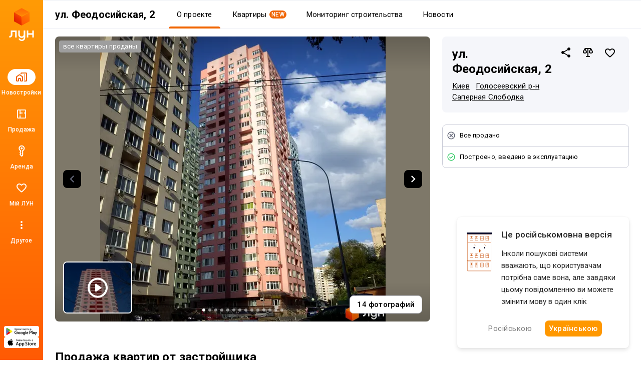

--- FILE ---
content_type: text/html; charset=UTF-8
request_url: https://lun.ua/ru/%D0%B6%D0%BA-%D1%83%D0%BB-%D1%84%D0%B5%D0%BE%D0%B4%D0%BE%D1%81%D0%B8%D0%B9%D1%81%D0%BA%D0%B0%D1%8F-3-%D0%BA%D0%B8%D0%B5%D0%B2
body_size: 66798
content:
<!DOCTYPE html>
<html lang="ru">
    <head>
        <title>
            ЖК ул. Феодосийская, 2, Киев — Купить квартиру в новостройке — ЛУН
        </title>
        <meta charset="utf-8">
        <meta name="viewport" content="width=device-width, initial-scale=1, maximum-scale=1">
        <meta name="description" content="Все о ЖК ул. Феодосийская, 2 на ЛУН: продажа квартир в новостройке от застройщика, актуальные цены, планировки, ход строительства на фото и инфраструктура жилого комплекса.">
        <meta property="og:title" content="ЖК ул. Феодосийская, 2, Киев — Купить квартиру в новостройке — ЛУН">
        <meta property="og:description" content="Все о ЖК ул. Феодосийская, 2 на ЛУН: продажа квартир в новостройке от застройщика, актуальные цены, планировки, ход строительства на фото и инфраструктура жилого комплекса.">
        <meta property="og:image" content="https://lun-images.lunstatic.net/bd-ua-01/t.3.1.2/2028/1140/building-origin-image/80844.jpg">
        <meta property="og:site_name" content="ЛУН">
        <meta property="og:url" content="https://lun.ua/ru/жк-ул-феодосийская-3-киев">
        <meta name="twitter:title" content="ЖК ул. Феодосийская, 2, Киев — Купить квартиру в новостройке — ЛУН">
        <meta name="twitter:description" content="Все о ЖК ул. Феодосийская, 2 на ЛУН: продажа квартир в новостройке от застройщика, актуальные цены, планировки, ход строительства на фото и инфраструктура жилого комплекса.">
        <meta name="twitter:image" content="https://lun-images.lunstatic.net/bd-ua-01/t.3.1.2/2028/1140/building-origin-image/80844.jpg">
        <meta name="twitter:card" content="summary_large_image">
        <meta name="theme-color" content="#ff9b06" />
        <meta name="theme-color" content="#ff9b06" media="(prefers-color-scheme: light)" />
        <meta name="theme-color" content="#ff9b06" media="(prefers-color-scheme: dark)" />
                        <meta name="google-site-verification" content="OPoCrN5E7ogo0TQp6rdgVteZiEfywma5Fcfp6XGTLCs" />
        <link rel="canonical" href="https://lun.ua/ru/жк-ул-феодосийская-3-киев">
        <link rel="alternate" hreflang="ru" href="http://lun.ua/ru/жк-ул-феодосийская-3-киев">
        <link rel="alternate" hreflang="uk" href="http://lun.ua/uk/вул-феодосійська-будинки-1-5-київ">
        <link rel="icon" type="image/png" href="/favicon.png">
                    <link rel="apple-touch-icon" href="/img/apple/apple-touch-icon-120.png" sizes="120x120">
                    <link rel="apple-touch-icon" href="/img/apple/apple-touch-icon-152.png" sizes="152x152">
                    <link rel="apple-touch-icon" href="/img/apple/apple-touch-icon-167.png" sizes="167x167">
                    <link rel="apple-touch-icon" href="/img/apple/apple-touch-icon-180.png" sizes="180x180">
                    <link rel="apple-touch-icon" href="/img/apple/apple-touch-icon-192.png" sizes="192x192">
                    <link rel="apple-touch-icon" href="/img/apple/apple-touch-icon-512.png" sizes="512x512">
                <link href="https://fonts.googleapis.com/css2?family=Inter:wght@300;400;900&family=Roboto:wght@300;400;500;700;900&display=swap&subset=cyrillic" rel="stylesheet">
        <script type="3aae1d9a6f7cda7eacc1161c-text/javascript">
            window.splitTestVersion = 'A_28';
        </script>
        <script type="3aae1d9a6f7cda7eacc1161c-text/javascript">
  window.dataLayer = [{"city":"Киев","region":"Киевская область","page_type":"view_building_about","building_id":2328,"building_name":"ул. Феодосийская, 2","building_developer_id":41,"building_type":"new_building","building_developer_offer":"all_sold","building_class":"эконом","building_risky":0,"building_tab":"О проекте","listing_id":["2328"],"listing_pagetype":"offerdetail","locale":"ru","project":"ЛУН","http_referrer":null,"user_id":null}];
</script>

    <script type="3aae1d9a6f7cda7eacc1161c-text/javascript">
      dataLayer.push({
        ecommerce: {
          detail: {
            products: [{
              id: '2328',
              name: 'ул. Феодосийская, 2',
              brand: 'Киевгорстрой',
              category: 'new_building/Киев/Киевская область/basic'
            }]
          }
        }
      });
    </script>
    <script type="3aae1d9a6f7cda7eacc1161c-text/javascript">
      window.px = {
        view: '2328',
        onCall: function (msg) {
          dataLayer.push({
            event: 'call_received',
            building_id: msg.building,
            price: msg.price,
            ad_plan: msg.ad_plan
          });
        }
      };
    </script>
    <script src="https://pixel.lun.ua/internal.js" defer type="3aae1d9a6f7cda7eacc1161c-text/javascript"></script>

<!-- Deffered gtm -->
<script type="3aae1d9a6f7cda7eacc1161c-text/javascript">
  function loadGTM() {
    (function(w,d,s,l,i){w[l]=w[l]||[];w[l].push({'gtm.start':
      new Date().getTime(),event:'gtm.js'});var f=d.getElementsByTagName(s)[0],
      j=d.createElement(s),dl=l!='dataLayer'?'&l='+l:'';j.async=true;j.src=
      'https://www.googletagmanager.com/gtm.js?id='+i+dl;f.parentNode.insertBefore(j,f);
    })(window,document,'script','dataLayer','GTM-55CWMW');

    (function(w,d,s,l,i){w[l]=w[l]||[];w[l].push({'gtm.start':
      new Date().getTime(),event:'gtm.js'});var f=d.getElementsByTagName(s)[0],
      j=d.createElement(s),dl=l!='dataLayer'?'&l='+l:'';j.async=true;j.src=
      'https://www.googletagmanager.com/gtm.js?id='+i+dl;f.parentNode.insertBefore(j,f);
    })(window,document,'script','dataLayer','GTM-T5XSMMM');
  }

  (function deferGTM() {
    let initialized = false;
    const trigger = () => {
      if (initialized) return;
      initialized = true;
      loadGTM();
    };

    document.addEventListener('scroll', trigger, { once: true, passive: true });
    document.addEventListener('click', trigger, { once: true });
    document.addEventListener('keydown', trigger, { once: true });
    document.addEventListener('mousemove', trigger, { once: true });
    document.addEventListener('touchstart', trigger, { once: true });
  })();
</script>
<!-- End Google Tag Manager -->

<!-- Google Analytics -->
<script type="3aae1d9a6f7cda7eacc1161c-text/javascript">
  (function(i,s,o,g,r,a,m){i['GoogleAnalyticsObject']=r;i[r]=i[r]||function(){
      (i[r].q=i[r].q||[]).push(arguments)},i[r].l=1*new Date();a=s.createElement(o),
    m=s.getElementsByTagName(o)[0];a.async=1;a.src=g;m.parentNode.insertBefore(a,m)
  })(window,document,'script','https://www.google-analytics.com/analytics.js','ga');
</script>
<!-- End Google Analytics -->

<script type="3aae1d9a6f7cda7eacc1161c-text/javascript">
  ga('create', 'UA-100575669-1', 'auto', { siteSpeedSampleRate: 100 });
  ga('set', 'transport', 'beacon');
  ga('require', 'ec');

    ga('set', 'contentGroup1', 'view_building_about');

        ga('set', 'contentGroup2', 'Киевская область/Киев');
  
    ga('set', 'contentGroup3', 'building/view');

        ga('set', 'contentGroup4', 'all_sold/built');
  
        ga('set', 'contentGroup5', 'new_building/basic');
  
  ga('set', 'dimension1', window.splitTestVersion);

  ga(function (tracker) {
    var clientId = tracker.get('clientId');
    window.userId = clientId || '';
    ga('set', 'dimension2', window.userId);
    ga('set', 'dimension3', '2026-01-21T13:49:09+02:00');
    ga('set', 'dimension18', window.currentLanguage === 'uk' ? 'ukr' : 'ru');
  });

  
      ga('set', 'dimension4', '2328');
    ga('set', 'dimension5', 'offerdetail');
  
  ga('set', 'dimension6', '0');
  ga('set', 'dimension7', '0');

    ga('set', 'dimension8', '0');

      ga('ec:addProduct', {
      id: '2328',
      name: 'ул. Феодосийская, 2',
      brand: 'Киевгорстрой',
      category: 'new_building/Киев/Киевская область/basic'
    });
    ga('ec:setAction', 'detail');
  
  let expValue = '';

  ga('set', 'exp', expValue);

  ga('send', 'pageview');
</script>

<!-- Global site tag (gtag.js) - Google Analytics -->
<script async src="https://blackhole.lun.ua/gtag/js?id=G-51QJRHYL1Q" type="3aae1d9a6f7cda7eacc1161c-text/javascript"></script>
<script type="3aae1d9a6f7cda7eacc1161c-text/javascript">
  window.dataLayer = window.dataLayer || [];
  function gtag(){dataLayer.push(arguments);}
  gtag('js', new Date());

  gtag('config', 'G-51QJRHYL1Q', {
    transport_url: 'https://blackhole.lun.ua',
    first_party_collection: true,
    send_page_view: false
  });

  window.analyticsData = {
    loginStatus: '0',
    geo: 'Киевская область/Киев',
  };

      window.analyticsData.developerOfferAndState = 'all_sold/built';
  
      window.analyticsData.buildingTypeAndPlan = 'new_building/basic';
  
  var firstLayer = window.dataLayer[0];
  var pageViewParams = {
    pageType: 'view_building_about',
    page_location: window.location.href,
    page_referrer: firstLayer.http_referrer,
    send_to: 'G-51QJRHYL1Q',
    backendSplitTestVersion: window.splitTestVersion,
  };

  if (firstLayer.building_id) {
    window.analyticsData.buildingId = firstLayer.building_id;
  }
  if (firstLayer.building_name) {
    window.analyticsData.buildingName = firstLayer.building_name;
  }
  if (firstLayer.building_class) {
    window.analyticsData.buildingClass = firstLayer.building_class;
  }
  if (firstLayer.building_developer_id) {
    window.analyticsData.buildingDeveloperId = firstLayer.building_developer_id;
  }
  if (firstLayer.building_risky) {
    window.analyticsData.buildingRisky = firstLayer.building_risky;
  }

  gtag('event', 'page_view', Object.assign(pageViewParams, window.analyticsData));
</script>
            <script type="3aae1d9a6f7cda7eacc1161c-text/javascript">
        if (window.sessionStorage.getItem("usage") === "app") {
            var style = document.createElement('style');
            style.innerHTML = `body{padding-top:0!important}.Navigation{display:none!important}.BuildingMenuHolder{z-index:2;top:0!important;position:-webkit-sticky!important;position:sticky!important;margin-top:8px!important;padding-top:0!important;background-color:#fff}.Banner,.Building-layout,.BuildingActions,.BuildingCreditInstallments-cell .UICardLink-more,.BuildingExternal,.BuildingMainDetails-actions,.BuildingMainDetails-block,.BuildingMainDetailsBranding,.BuildingPrices-buttons,.BuildingSimilar,.BuildingSuggestions,.Footer,.Subscribe{display:none!important}

/*# sourceMappingURL=MobileAppOverrides.dd5c8a14615fb848ba3f.css.map*/`;
            document.head.appendChild(style);
        }
    </script>
        <link rel="stylesheet" href="/assets/build/Main.386fe797d7c759ae1ed0.css">
        <link rel="preload" href="/images/logo.svg" as="image" type="image/svg" />
                        <meta name="format-detection" content="telephone=no"/>
    <link rel="stylesheet" href="/assets/build/Building.83abd9c7d0fb4ccd55cc.css">
            <script type="3aae1d9a6f7cda7eacc1161c-text/javascript">
            window.csrf = 'FYiXZIpPY2h92_HbDBYW529E42gt9fOfQe-LHVsmCBcs4Npd2A5RBS6PpL45RlCDPSmnBHy3o88zieRJNgtAdQ==';
            window.currentLanguage = 'ru';
            window.userAvatar = '';
            window.isGuest = true;
            window.favorites = {"buildings":[],"layoutsnew":[]};
            window.cookieDomain = '.lun.ua';
            window.commonCookieDomain = '.lun.ua';
            window.mapStreetsStyle = 'https://maps.lunstatic.net/styles/dist/lun-streets.824304d.json';
            window.mapSatelliteStyle = 'https://maps.lunstatic.net/styles/dist/lun-satellite.824304d.json';
            window.mapMaxBounds = [0.212173, 37.281156, 162.985611, 72.228180];
            window.googleClientId = '580503283670-mdkm7koicju19ge69ahh2s480pl2mbgn.apps.googleusercontent.com';
            window.facebookClientId = '';
            window.isMobile = false;
            window.isBrowserSupported = true;
            window.isTouch = 'ontouchstart' in document.documentElement;
            window.userApiEndpoint = '/api';
            window.cabinetApiEndpoint = 'https://my.lun.ua/api';
            window.cabinetUrl = 'https://my.lun.ua';
            window.eventCategory = 'view_building_about';
            window.currencyRateUSD = 43.4669;
        </script>
        <script defer src="/assets/build/Main.694fe7fb168b648b3338.js" type="3aae1d9a6f7cda7eacc1161c-text/javascript"></script>
    </head>
    <body>
        
        
<!-- Google Tag Manager (1) (noscript) -->
<noscript><iframe src="https://www.googletagmanager.com/ns.html?id=GTM-55CWMW"
height="0" width="0" style="display:none;visibility:hidden"></iframe></noscript>
<!-- End Google Tag Manager (noscript) -->

<!-- Google Tag Manager (2) (noscript) -->
<noscript><iframe src="https://www.googletagmanager.com/ns.html?id=GTM-T5XSMMM"
height="0" width="0" style="display:none;visibility:hidden"></iframe></noscript>
<!-- End Google Tag Manager (noscript) -->


                <div class="Loader hidden" id="loader"></div>

            


<div class="NavigationAside">
    <a href="/ru"
       class="NavigationAside-logo"
            data-event-category="view_building_about"
    data-event-action="navigation_side"
    data-event-label="logo_click"
    data-on="click"
>
              <img alt="Lun" src="/images/lun-vertical.svg" >

    </a>
    


    
        

    <a href="/ru/все-новостройки-киева" class="NavigationTabs-item"     data-event-category="view_building_about"
    data-event-action="navigation_side"
    data-event-label="goto_catalog"
    data-on="click"
>
        <div class="NavigationTabs-icon -active">
            <svg width="24" height="24" viewBox="0 0 24 24" fill="#000" xmlns="http://www.w3.org/2000/svg">
    <path d="M23 5V19C23 19.55 22.8042 20.0208 22.4125 20.4125C22.0208 20.8042 21.55 21 21 21H18C17.7167 21 17.4792 20.9042 17.2875 20.7125C17.0958 20.5208 17 20.2833 17 20C17 19.7167 17.0958 19.4792 17.2875 19.2875C17.4792 19.0958 17.7167 19 18 19H21V5H12V5.5C12 5.78333 11.9042 6.02083 11.7125 6.2125C11.5208 6.40417 11.2833 6.5 11 6.5C10.7167 6.5 10.4792 6.40417 10.2875 6.2125C10.0958 6.02083 10 5.78333 10 5.5V4.95C10 4.41667 10.1917 3.95833 10.575 3.575C10.9583 3.19167 11.4167 3 11.95 3H21C21.55 3 22.0208 3.19583 22.4125 3.5875C22.8042 3.97917 23 4.45 23 5ZM1 12.025C1 11.6917 1.075 11.3833 1.225 11.1C1.375 10.8167 1.58333 10.5833 1.85 10.4L6.85 6.825C7.03333 6.69167 7.22083 6.59583 7.4125 6.5375C7.60417 6.47917 7.8 6.45 8 6.45C8.2 6.45 8.39583 6.47917 8.5875 6.5375C8.77917 6.59583 8.96667 6.69167 9.15 6.825L14.15 10.4C14.4167 10.5833 14.625 10.8167 14.775 11.1C14.925 11.3833 15 11.6917 15 12.025V19C15 19.55 14.8042 20.0208 14.4125 20.4125C14.0208 20.8042 13.55 21 13 21H11C10.45 21 9.97917 20.8042 9.5875 20.4125C9.19583 20.0208 9 19.55 9 19V16H7V19C7 19.55 6.80417 20.0208 6.4125 20.4125C6.02083 20.8042 5.55 21 5 21H3C2.45 21 1.97917 20.8042 1.5875 20.4125C1.19583 20.0208 1 19.55 1 19V12.025ZM3 12V19H5V16C5 15.45 5.19583 14.9792 5.5875 14.5875C5.97917 14.1958 6.45 14 7 14H9C9.55 14 10.0208 14.1958 10.4125 14.5875C10.8042 14.9792 11 15.45 11 16V19H13V12L8 8.45L3 12ZM17.5 9H18.5C18.6333 9 18.75 8.95 18.85 8.85C18.95 8.75 19 8.63333 19 8.5V7.5C19 7.36667 18.95 7.25 18.85 7.15C18.75 7.05 18.6333 7 18.5 7H17.5C17.3667 7 17.25 7.05 17.15 7.15C17.05 7.25 17 7.36667 17 7.5V8.5C17 8.63333 17.05 8.75 17.15 8.85C17.25 8.95 17.3667 9 17.5 9ZM17.5 13H18.5C18.6333 13 18.75 12.95 18.85 12.85C18.95 12.75 19 12.6333 19 12.5V11.5C19 11.3667 18.95 11.25 18.85 11.15C18.75 11.05 18.6333 11 18.5 11H17.5C17.3667 11 17.25 11.05 17.15 11.15C17.05 11.25 17 11.3667 17 11.5V12.5C17 12.6333 17.05 12.75 17.15 12.85C17.25 12.95 17.3667 13 17.5 13ZM17.5 17H18.5C18.6333 17 18.75 16.95 18.85 16.85C18.95 16.75 19 16.6333 19 16.5V15.5C19 15.3667 18.95 15.25 18.85 15.15C18.75 15.05 18.6333 15 18.5 15H17.5C17.3667 15 17.25 15.05 17.15 15.15C17.05 15.25 17 15.3667 17 15.5V16.5C17 16.6333 17.05 16.75 17.15 16.85C17.25 16.95 17.3667 17 17.5 17Z" />
</svg>
        </div>
        <div class="NavigationTabs-title">
            Новостройки
        </div>
    </a>
    <a href="https://lun.ua/sale/kyiv/flats/ru" class="NavigationTabs-item"     data-event-category="view_building_about"
    data-event-action="navigation_side"
    data-event-label="goto_flat_sale"
    data-on="click"
>
        <div class="NavigationTabs-icon ">
            <svg width="24" height="24" viewBox="0 0 24 24" fill="#000" xmlns="http://www.w3.org/2000/svg">
    <path d="M18.998 2.90039C20.1577 2.90039 21.0984 3.84038 21.0986 5V19C21.0986 20.1598 20.1578 21.1006 18.998 21.1006H4.99805C3.83843 21.1004 2.89844 20.1597 2.89844 19V5C2.89865 3.84051 3.83856 2.9006 4.99805 2.90039H18.998ZM4.99805 4.80078C4.8879 4.80099 4.79904 4.88985 4.79883 5V19C4.79883 19.1103 4.88777 19.2 4.99805 19.2002H8.04883V14.9004H9.94824V19.2002H18.998C19.1085 19.2002 19.1982 19.1105 19.1982 19V10.9502H16.8984V9.05078H19.1982V5C19.198 4.88972 19.1084 4.80078 18.998 4.80078H9.94824V9.05078H14.0986V10.9502H9.94824V12.6006H8.04883V4.80078H4.99805Z" />
</svg>
        </div>
        <div class="NavigationTabs-title">
            Продажа
        </div>
    </a>
    <a href="https://lun.ua/rent/kyiv/flats/ru" class="NavigationTabs-item"     data-event-category="view_building_about"
    data-event-action="navigation_side"
    data-event-label="goto_flat_rent"
    data-on="click"
>
        <div class="NavigationTabs-icon ">
            <svg width="24" height="24" viewBox="0 0 24 24" fill="#000" xmlns="http://www.w3.org/2000/svg">
    <path d="M10.2891 6.71289C10.2891 6.16289 10.4849 5.69206 10.8766 5.30039C11.2682 4.90872 11.7391 4.71289 12.2891 4.71289C12.8391 4.71289 13.3099 4.90872 13.7016 5.30039C14.0932 5.69206 14.2891 6.16289 14.2891 6.71289C14.2891 7.26289 14.0932 7.73372 13.7016 8.12539C13.3099 8.51706 12.8391 8.71289 12.2891 8.71289C11.7391 8.71289 11.2682 8.51706 10.8766 8.12539C10.4849 7.73372 10.2891 7.26289 10.2891 6.71289ZM6.28906 6.71289C6.28906 5.04622 6.8724 3.62956 8.03906 2.46289C9.20573 1.29622 10.6224 0.71289 12.2891 0.71289C13.9557 0.71289 15.3724 1.29622 16.5391 2.46289C17.7057 3.62956 18.2891 5.04622 18.2891 6.71289C18.2891 7.82956 18.0141 8.84206 17.4641 9.75039C16.9141 10.6587 16.1891 11.3796 15.2891 11.9129L15.2891 20.2879C15.2891 20.4212 15.2641 20.5504 15.2141 20.6754C15.1641 20.8004 15.0891 20.9129 14.9891 21.0129L12.9891 23.0129C12.8891 23.1129 12.7807 23.1837 12.6641 23.2254C12.5474 23.2671 12.4224 23.2879 12.2891 23.2879C12.1557 23.2879 12.0307 23.2671 11.9141 23.2254C11.7974 23.1837 11.6891 23.1129 11.5891 23.0129L8.41406 19.8379C8.33073 19.7546 8.26406 19.6546 8.21406 19.5379C8.16406 19.4212 8.13073 19.3046 8.11406 19.1879C8.0974 19.0712 8.10573 18.9546 8.13906 18.8379C8.17239 18.7212 8.23073 18.6129 8.31406 18.5129L9.28906 17.2129L8.21406 15.7879C8.1474 15.7046 8.0974 15.6129 8.06406 15.5129C8.03073 15.4129 8.01406 15.3129 8.01406 15.2129C8.01406 15.1129 8.03073 15.0087 8.06406 14.9004C8.0974 14.7921 8.1474 14.6962 8.21406 14.6129L9.28906 13.0879L9.28906 11.9129C8.38906 11.3796 7.66406 10.6587 7.11406 9.75039C6.56406 8.84206 6.28906 7.82956 6.28906 6.71289ZM8.28906 6.71289C8.28906 7.64622 8.57239 8.46706 9.13906 9.17539C9.70573 9.88372 10.4224 10.3546 11.2891 10.5879L11.2891 13.7129L10.2641 15.1629L11.7891 17.2129L10.4141 18.9879L12.2891 20.8629L13.2891 19.8629L13.2891 10.5879C14.1557 10.3546 14.8724 9.88372 15.4391 9.17539C16.0057 8.46706 16.2891 7.64622 16.2891 6.71289C16.2891 5.61289 15.8974 4.67122 15.1141 3.88789C14.3307 3.10456 13.3891 2.71289 12.2891 2.71289C11.1891 2.71289 10.2474 3.10456 9.46406 3.88789C8.68073 4.67122 8.28906 5.61289 8.28906 6.71289Z" />
</svg>
        </div>
        <div class="NavigationTabs-title">
            Аренда
        </div>
    </a>
    <a href="https://my.lun.ua" class="NavigationTabs-item"     data-event-category="view_building_about"
    data-event-action="navigation_side"
    data-event-label="goto_my_favorites"
    data-on="click"
>
        <div class="NavigationTabs-icon ">
            <svg width="24" height="24" viewBox="0 0 24 24" fill="#000" xmlns="http://www.w3.org/2000/svg">
    <path d="M19.6602 3.99065C17.0202 2.19065 13.7602 3.03065 12.0002 5.09065C10.2402 3.03065 6.98021 2.18065 4.34021 3.99065C2.94021 4.95065 2.06021 6.57065 2.00021 8.28065C1.86021 12.1607 5.30021 15.2707 10.5502 20.0407L10.6502 20.1307C11.4102 20.8207 12.5802 20.8207 13.3402 20.1207L13.4502 20.0207C18.7002 15.2607 22.1302 12.1507 22.0002 8.27065C21.9402 6.57065 21.0602 4.95065 19.6602 3.99065ZM12.1002 18.5507L12.0002 18.6507L11.9002 18.5507C7.14021 14.2407 4.00021 11.3907 4.00021 8.50065C4.00021 6.50065 5.50021 5.00065 7.50021 5.00065C9.04021 5.00065 10.5402 5.99065 11.0702 7.36065H12.9402C13.4602 5.99065 14.9602 5.00065 16.5002 5.00065C18.5002 5.00065 20.0002 6.50065 20.0002 8.50065C20.0002 11.3907 16.8602 14.2407 12.1002 18.5507Z" />
</svg>
        </div>
        <div class="NavigationTabs-title">
            Мій ЛУН
        </div>
    </a>

<div class="NavigationTabs-item" data-navigation-menu="open"
        data-event-category="view_building_about"
    data-event-action="navigation_side"
    data-event-label="open_navigation_menu_click"
    data-on="click"
>
    <div class="NavigationTabs-icon">
        <svg class="ico" xmlns="http://www.w3.org/2000/svg" width="24" viewBox="0 0 24 24" fill="#9e9e9e">
    <path d="M0 0h24v24H0z" fill="none"/>
    <path d="M12 8c1.1 0 2-.9 2-2s-.9-2-2-2-2 .9-2 2 .9 2 2 2zm0 2c-1.1 0-2 .9-2 2s.9 2 2 2 2-.9 2-2-.9-2-2-2zm0 6c-1.1 0-2 .9-2 2s.9 2 2 2 2-.9 2-2-.9-2-2-2z"/>
</svg>    </div>
    <div class="NavigationTabs-title">
        Другое
    </div>
</div>

    <div class="NavigationAside-apps">
                        
                                                                    <a class="ButtonRefresh -small -colored -fullWidth NavigationAside-app" target="_blank" data-event-category="view_building_about" data-event-action="navigation_side" data-event-label="goto_android_app" data-on="click" href="https://app.lun.ua/J6Oa/jczrtvbe">
                                                        <div class="ButtonRefresh-content" data-button="content">
                                <div class="NavigationAside-app-content">
                <svg width="62" height="15" viewBox="0 0 62 15" fill="none" xmlns="http://www.w3.org/2000/svg">
    <path d="M51.836 12.1734H52.8265V5.51906H51.836V12.1734ZM60.7596 7.91523L59.6231 10.8003H59.5891L58.4099 7.91523H57.3426L59.1098 11.9482L58.1017 14.1921H59.135L61.8587 7.91633H60.7596V7.91523ZM55.1411 11.4173C54.8164 11.4173 54.3633 11.254 54.3633 10.8522C54.3633 10.3379 54.9272 10.1414 55.4131 10.1414C55.8486 10.1414 56.0537 10.2352 56.3181 10.3644C56.2424 10.9802 55.7126 11.4173 55.1411 11.4173ZM55.2606 7.76953C54.5432 7.76953 53.8006 8.0863 53.4924 8.78827L54.3721 9.15691C54.5597 8.78827 54.9096 8.66907 55.2771 8.66907C55.7894 8.66907 56.3104 8.977 56.3192 9.52555V9.59398C56.1393 9.49133 55.7553 9.33792 55.2859 9.33792C54.3381 9.33792 53.3728 9.85997 53.3728 10.8357C53.3728 11.7264 54.1505 12.2992 55.0204 12.2992C55.6862 12.2992 56.0537 12.0001 56.2841 11.6491H56.3181V12.1634H57.2746V9.61054C57.2757 8.42846 56.396 7.76953 55.2606 7.76953ZM49.1376 8.72535H47.728V6.44397H49.1376C49.878 6.44397 50.2992 7.05985 50.2992 7.58522C50.2992 8.10065 49.878 8.72535 49.1376 8.72535ZM49.1123 5.51795H46.7386V12.1723H47.7291V9.65137H49.1123C50.2104 9.65137 51.2897 8.85338 51.2897 7.58411C51.2897 6.31484 50.2104 5.51795 49.1123 5.51795ZM36.1674 11.4184C35.483 11.4184 34.9104 10.8445 34.9104 10.0553C34.9104 9.25735 35.483 8.67458 36.1674 8.67458C36.8431 8.67458 37.373 9.25845 37.373 10.0553C37.373 10.8434 36.8431 11.4184 36.1674 11.4184ZM37.305 8.28718H37.271C37.0483 8.02118 36.6216 7.78057 36.0819 7.78057C34.952 7.78057 33.9176 8.77613 33.9176 10.0542C33.9176 11.3235 34.952 12.3102 36.0819 12.3102C36.6205 12.3102 37.0483 12.0696 37.271 11.7959H37.305V12.1215C37.305 12.9879 36.8431 13.4504 36.0994 13.4504C35.4917 13.4504 35.1155 13.0133 34.9619 12.6447L34.0975 13.0056C34.3454 13.606 35.0047 14.3433 36.0994 14.3433C37.2622 14.3433 38.2461 13.6568 38.2461 11.9846V7.91964H37.305V8.28718ZM38.9295 12.1734H39.9222V5.51795H38.9295V12.1734ZM41.3855 9.97697C41.3603 9.10172 42.0612 8.65582 42.5658 8.65582C42.9596 8.65582 43.2931 8.85338 43.4039 9.13594L41.3855 9.97697ZM44.4646 9.22203C44.276 8.71542 43.7034 7.78057 42.5318 7.78057C41.3691 7.78057 40.4027 8.69887 40.4027 10.0454C40.4027 11.3147 41.3603 12.3091 42.6426 12.3091C43.6781 12.3091 44.276 11.6745 44.525 11.3058L43.7549 10.7915C43.4982 11.169 43.1472 11.4173 42.6426 11.4173C42.138 11.4173 41.7793 11.1855 41.5479 10.7319L44.5677 9.47919L44.4646 9.22203ZM20.4089 8.47702V9.43725H22.7015C22.6335 9.97807 22.4536 10.3721 22.1805 10.6458C21.847 10.9802 21.3249 11.3489 20.41 11.3489C18.9983 11.3489 17.8947 10.2088 17.8947 8.79268C17.8947 7.37772 18.9983 6.23758 20.41 6.23758C21.1713 6.23758 21.7274 6.53779 22.1377 6.92299L22.8134 6.24641C22.2397 5.69786 21.4795 5.27734 20.41 5.27734C18.4772 5.27734 16.8516 6.85566 16.8516 8.79378C16.8516 10.733 18.4761 12.3102 20.41 12.3102C21.4532 12.3102 22.2397 11.967 22.8562 11.3235C23.4891 10.6889 23.6865 9.79706 23.6865 9.07633C23.6865 8.85338 23.669 8.6481 23.635 8.47592H20.4089V8.47702ZM26.2907 11.4184C25.6073 11.4184 25.016 10.8522 25.016 10.0465C25.016 9.23086 25.6062 8.67348 26.2907 8.67348C26.9751 8.67348 27.5653 9.23086 27.5653 10.0465C27.5653 10.8522 26.9751 11.4184 26.2907 11.4184ZM26.2907 7.78168C25.0424 7.78168 24.0244 8.73418 24.0244 10.0465C24.0244 11.35 25.0424 12.3102 26.2907 12.3102C27.539 12.3102 28.558 11.3489 28.558 10.0465C28.558 8.73418 27.539 7.78168 26.2907 7.78168ZM31.2356 11.4184C30.5511 11.4184 29.961 10.8522 29.961 10.0465C29.961 9.23086 30.5511 8.67348 31.2356 8.67348C31.9201 8.67348 32.5103 9.23086 32.5103 10.0465C32.5103 10.8522 31.9201 11.4184 31.2356 11.4184ZM31.2356 7.78168C29.9873 7.78168 28.9694 8.73418 28.9694 10.0465C28.9694 11.35 29.9873 12.3102 31.2356 12.3102C32.4839 12.3102 33.5019 11.3489 33.5019 10.0465C33.5019 8.73418 32.485 7.78168 31.2356 7.78168Z" fill="black"/>
    <path d="M6.06264 6.53516L0.410156 12.5504C0.410156 12.5515 0.410157 12.5526 0.411254 12.5537C0.584569 13.2071 1.17911 13.6872 1.88553 13.6872C2.16854 13.6872 2.4329 13.61 2.65996 13.4764L2.67752 13.4654L9.03972 9.78449L6.06264 6.53516Z" fill="#E60609"/>
    <path d="M11.7841 5.51725L11.7787 5.51394L9.03194 3.91797L5.9375 6.67947L9.04291 9.79305L11.7754 8.21253C12.2547 7.95316 12.5794 7.44655 12.5794 6.86268C12.5794 6.28103 12.2591 5.77663 11.7841 5.51725Z" fill="#FFED00"/>
    <path d="M0.410931 1.12891C0.376926 1.25473 0.359375 1.38607 0.359375 1.52293V12.1528C0.359375 12.2886 0.376927 12.421 0.412029 12.5458L6.25868 6.68391L0.410931 1.12891Z" fill="#6375B7"/>
    <path d="M6.10433 6.84134L9.02984 3.90877L2.67422 0.214631C2.44277 0.0755626 2.17402 -0.00390625 1.88553 -0.00390625C1.17911 -0.00390625 0.583471 0.478419 0.410156 1.13182C0.410156 1.13292 0.410156 1.13292 0.410156 1.13292L6.10433 6.84134Z" fill="#60B029"/>
    <path d="M16.5664 2.81018L17.0194 2.69208C17.0534 2.86757 17.1456 3.04306 17.2937 3.21855C17.444 3.39405 17.6414 3.48234 17.8882 3.48234C18.1394 3.48234 18.338 3.41722 18.4827 3.28809C18.6275 3.15895 18.6999 3.00223 18.6999 2.8179C18.6999 2.61924 18.6232 2.4614 18.4696 2.34551C18.316 2.22742 18.1076 2.16782 17.8432 2.16782H17.6162V1.75171C17.8345 1.75171 18.0023 1.73957 18.1175 1.71529C18.2337 1.6888 18.3347 1.62368 18.4235 1.52104C18.5135 1.41618 18.5584 1.29699 18.5584 1.16454C18.5584 1.00671 18.497 0.869847 18.3752 0.753956C18.2546 0.636962 18.0911 0.579567 17.8838 0.579567C17.7028 0.579567 17.5482 0.625923 17.4187 0.717532C17.2915 0.808037 17.2037 0.928342 17.1544 1.07955C17.105 1.22855 17.0809 1.34003 17.0809 1.41398L16.6256 1.31023C16.7386 0.544248 17.1587 0.160156 17.8882 0.160156C18.2392 0.160156 18.5168 0.258386 18.723 0.455952C18.9281 0.651309 19.0312 0.879779 19.0312 1.14246C19.0312 1.4791 18.8733 1.73957 18.5562 1.925C18.7394 1.97577 18.8919 2.08062 19.0137 2.23735C19.1376 2.39297 19.2001 2.58061 19.2001 2.79804C19.2001 3.10818 19.0806 3.36866 18.8403 3.57837C18.6023 3.78697 18.2853 3.89072 17.8915 3.89072C17.2114 3.89072 16.7704 3.5298 16.5664 2.81018Z" fill="black"/>
    <path d="M21.431 3.50547C21.2675 3.64454 21.1107 3.74387 20.9593 3.80126C20.809 3.85866 20.6478 3.88735 20.4744 3.88735C20.1892 3.88735 19.9699 3.81782 19.8163 3.67765C19.6627 3.53637 19.5859 3.35647 19.5859 3.13903C19.5859 3.011 19.6145 2.89401 19.6715 2.78915C19.7307 2.68209 19.8064 2.59711 19.8986 2.53309C19.9929 2.46908 20.0993 2.42051 20.2167 2.3874C20.3033 2.36422 20.4339 2.34215 20.6083 2.32118C20.9637 2.27813 21.2258 2.22736 21.3937 2.16887C21.3959 2.10816 21.3959 2.06953 21.3959 2.05298C21.3959 1.87197 21.3542 1.74504 21.2708 1.67109C21.1578 1.57065 20.9911 1.52098 20.7695 1.52098C20.5622 1.52098 20.4086 1.55741 20.3099 1.63136C20.2123 1.7031 20.1399 1.83223 20.0916 2.01766L19.6616 1.95806C19.7011 1.77263 19.7647 1.62363 19.8547 1.50995C19.9446 1.39516 20.0741 1.30686 20.2441 1.24616C20.4141 1.18325 20.6105 1.15234 20.8342 1.15234C21.0558 1.15234 21.2368 1.17883 21.375 1.23071C21.5132 1.28369 21.6153 1.34991 21.6811 1.43048C21.7458 1.50884 21.7919 1.60928 21.8182 1.73069C21.8325 1.80574 21.8401 1.94261 21.8401 2.13907V2.72956C21.8401 3.14124 21.8489 3.40282 21.8676 3.51209C21.8873 3.62025 21.9246 3.72511 21.9805 3.82444H21.5209C21.4727 3.73614 21.4441 3.62908 21.431 3.50547ZM21.3937 2.51654C21.2335 2.58166 20.9944 2.63795 20.6741 2.6843C20.4931 2.71079 20.3648 2.74059 20.2902 2.7726C20.2156 2.80571 20.1574 2.85427 20.1168 2.91829C20.0763 2.9812 20.0554 3.05074 20.0554 3.128C20.0554 3.24609 20.0993 3.34432 20.1871 3.42379C20.277 3.50216 20.4075 3.54189 20.5787 3.54189C20.7487 3.54189 20.899 3.50547 21.0317 3.43152C21.1633 3.35647 21.2609 3.25382 21.3224 3.12358C21.3695 3.02315 21.3937 2.87635 21.3937 2.68099V2.51654Z" fill="black"/>
    <path d="M22.5273 1.20703H23.5431C23.7932 1.20703 23.9775 1.228 24.0982 1.27105C24.221 1.31189 24.3252 1.38804 24.4108 1.49952C24.4985 1.61099 24.5424 1.74454 24.5424 1.90127C24.5424 2.02599 24.5161 2.13526 24.4645 2.22907C24.4141 2.32068 24.3373 2.39794 24.2342 2.46086C24.357 2.50169 24.4579 2.57895 24.538 2.69263C24.6192 2.80411 24.6609 2.93766 24.6609 3.09108C24.6444 3.33831 24.5567 3.52263 24.3965 3.64293C24.2364 3.76324 24.0038 3.82284 23.6989 3.82284H22.5273V1.20703ZM22.9672 2.30744H23.4367C23.6243 2.30744 23.7526 2.2975 23.8228 2.27764C23.893 2.25777 23.9555 2.21804 24.0115 2.15954C24.0663 2.09883 24.0949 2.02709 24.0949 1.94321C24.0949 1.80525 24.0455 1.70922 23.9479 1.65514C23.8513 1.60106 23.6857 1.57347 23.451 1.57347H22.9661V2.30744H22.9672ZM22.9672 3.45641H23.5475C23.7965 3.45641 23.9687 3.42771 24.0609 3.37032C24.1541 3.31072 24.2024 3.21028 24.2078 3.0679C24.2078 2.98402 24.1804 2.90676 24.1267 2.83612C24.0729 2.76438 24.0027 2.71912 23.9161 2.70036C23.8294 2.68049 23.6912 2.67056 23.5003 2.67056H22.9672V3.45641Z" fill="black"/>
    <path d="M26.8216 3.50547C26.6582 3.64454 26.5013 3.74387 26.3499 3.80126C26.1996 3.85866 26.0384 3.88735 25.8651 3.88735C25.5799 3.88735 25.3605 3.81782 25.2069 3.67765C25.0534 3.53637 24.9766 3.35647 24.9766 3.13903C24.9766 3.011 25.0051 2.89401 25.0621 2.78915C25.1214 2.68209 25.197 2.59711 25.2892 2.53309C25.3835 2.46908 25.4899 2.42051 25.6073 2.3874C25.694 2.36422 25.8245 2.34215 25.9989 2.32118C26.3543 2.27813 26.6165 2.22736 26.7843 2.16887C26.7854 2.10816 26.7865 2.06953 26.7865 2.05298C26.7865 1.87197 26.7448 1.74504 26.6615 1.67109C26.5485 1.57065 26.3817 1.52098 26.1602 1.52098C25.9528 1.52098 25.7993 1.55741 25.7005 1.63136C25.6029 1.7031 25.5305 1.83223 25.4833 2.01766L25.0523 1.95806C25.0917 1.77263 25.1554 1.62363 25.2453 1.50995C25.3353 1.39516 25.4647 1.30686 25.6347 1.24616C25.8047 1.18325 26.0011 1.15234 26.2249 1.15234C26.4465 1.15234 26.6263 1.17883 26.7657 1.23071C26.9039 1.28369 27.0059 1.34991 27.0717 1.43048C27.1375 1.50884 27.1825 1.60928 27.2088 1.73069C27.2231 1.80574 27.2308 1.94261 27.2308 2.13907V2.72956C27.2308 3.14124 27.2395 3.40282 27.2582 3.51209C27.2779 3.62025 27.3152 3.72511 27.3712 3.82444H26.9116C26.8644 3.73614 26.8348 3.62908 26.8216 3.50547ZM26.7854 2.51654C26.6253 2.58166 26.3861 2.63795 26.0658 2.6843C25.8848 2.71079 25.7565 2.74059 25.6819 2.7726C25.6073 2.80571 25.5492 2.85427 25.5086 2.91829C25.468 2.9812 25.4472 3.05074 25.4472 3.128C25.4472 3.24609 25.491 3.34432 25.5788 3.42379C25.6687 3.50216 25.7993 3.54189 25.9704 3.54189C26.1404 3.54189 26.2907 3.50547 26.4234 3.43152C26.555 3.35647 26.6527 3.25382 26.7141 3.12358C26.7613 3.02315 26.7854 2.87635 26.7854 2.68099V2.51654Z" fill="black"/>
    <path d="M27.918 1.20703H28.3578V2.2953H29.5787V1.20703H30.0186V3.82174H29.5787V2.66173H28.3578V3.82174H27.918V1.20703Z" fill="black"/>
    <path d="M30.4531 1.20703H32.5647V1.57347H31.7278V3.82063H31.2901V1.57347H30.4531V1.20703Z" fill="black"/>
    <path d="M34.6185 3.50547C34.455 3.64454 34.2982 3.74387 34.1468 3.80126C33.9965 3.85866 33.8353 3.88735 33.662 3.88735C33.3768 3.88735 33.1574 3.81782 33.0038 3.67765C32.8502 3.53637 32.7734 3.35647 32.7734 3.13903C32.7734 3.011 32.802 2.89401 32.859 2.78915C32.9171 2.68209 32.9939 2.59711 33.0861 2.53309C33.1804 2.46908 33.2868 2.42051 33.4042 2.3874C33.4908 2.36422 33.6214 2.34215 33.7958 2.32118C34.1512 2.27813 34.4134 2.22736 34.5812 2.16887C34.5823 2.10816 34.5834 2.06953 34.5834 2.05298C34.5834 1.87197 34.5417 1.74504 34.4583 1.67109C34.3453 1.57065 34.1786 1.52098 33.957 1.52098C33.7497 1.52098 33.5961 1.55741 33.4974 1.63136C33.3998 1.7031 33.3274 1.83223 33.2802 2.01766L32.8491 1.95806C32.8886 1.77263 32.9522 1.62363 33.0422 1.50995C33.1321 1.39516 33.2616 1.30686 33.4316 1.24616C33.6016 1.18325 33.798 1.15234 34.0217 1.15234C34.2433 1.15234 34.4232 1.17883 34.5625 1.23071C34.7007 1.28369 34.8028 1.34991 34.8686 1.43048C34.9333 1.50884 34.9794 1.60928 35.0057 1.73069C35.02 1.80574 35.0276 1.94261 35.0276 2.13907V2.72956C35.0276 3.14124 35.0364 3.40282 35.0551 3.51209C35.0748 3.62025 35.1121 3.72511 35.168 3.82444H34.7084C34.6613 3.73614 34.6316 3.62908 34.6185 3.50547ZM34.5812 2.51654C34.421 2.58166 34.1819 2.63795 33.8616 2.6843C33.6806 2.71079 33.5523 2.74059 33.4777 2.7726C33.4031 2.80571 33.3449 2.85427 33.3044 2.91829C33.2638 2.9812 33.2429 3.05074 33.2429 3.128C33.2429 3.24609 33.2868 3.34432 33.3746 3.42379C33.4645 3.50216 33.595 3.54189 33.7662 3.54189C33.9362 3.54189 34.0865 3.50547 34.2192 3.43152C34.3508 3.35647 34.4485 3.25382 34.5099 3.12358C34.5571 3.02315 34.5812 2.87635 34.5812 2.68099V2.51654Z" fill="black"/>
    <path d="M37.282 1.20703V2.33724C37.4224 2.33724 37.5211 2.30964 37.5781 2.25556C37.6352 2.20148 37.7185 2.04365 37.8282 1.78317C37.9313 1.53484 38.0235 1.37701 38.1047 1.30857C38.1847 1.24125 38.312 1.20814 38.4864 1.20814H38.6476V1.57457L38.5281 1.57236C38.4107 1.57236 38.3361 1.59002 38.3032 1.62424C38.2692 1.66066 38.2165 1.76772 38.1463 1.94652C38.0816 2.1176 38.0213 2.2357 37.9653 2.30081C37.9094 2.36593 37.8238 2.42664 37.7065 2.48072C37.8973 2.53149 38.0827 2.70919 38.2648 3.01271L38.7496 3.82284H38.2648L37.7931 3.01271C37.6966 2.84826 37.6132 2.7412 37.5408 2.69043C37.4695 2.63966 37.3829 2.61427 37.2841 2.61427V3.82284H36.8344V2.61427C36.7368 2.61427 36.6512 2.63966 36.5799 2.69043C36.5086 2.74009 36.4242 2.84716 36.3276 3.01271L35.8559 3.82284H35.3711L35.8526 3.01271C36.0358 2.70919 36.2223 2.53149 36.4132 2.48072C36.2826 2.42002 36.1916 2.3549 36.1389 2.28426C36.0863 2.21252 36.0084 2.04144 35.9042 1.77213C35.868 1.68163 35.8296 1.62644 35.789 1.60437C35.7462 1.5834 35.6837 1.57236 35.6004 1.57236C35.5795 1.57236 35.5356 1.57347 35.4709 1.57457V1.20814H35.5323C35.7024 1.20814 35.8208 1.21917 35.8899 1.24014C35.9602 1.26001 36.0216 1.30306 36.0764 1.37038C36.1324 1.4355 36.2037 1.57347 36.2914 1.78428C36.3989 2.04144 36.4801 2.19817 36.536 2.25446C36.5931 2.31075 36.6929 2.33834 36.8344 2.33834V1.20814H37.282V1.20703Z" fill="black"/>
    <path d="M39.0625 1.20703H39.5024V3.20034L40.7233 1.20703H41.1982V3.82174H40.7584V1.84056L39.5375 3.82174H39.0625V1.20703Z" fill="black"/>
    <path d="M41.625 1.20703H43.7366V1.57347H42.8996V3.82063H42.462V1.57347H41.625V1.20703Z" fill="black"/>
    <path d="M44.1562 1.20703H44.5961V3.20034L45.817 1.20703H46.292V3.82174H45.8521V1.84056L44.6312 3.82174H44.1562V1.20703Z" fill="black"/>
    <path d="M48.3527 1.20703H49.3684C49.6185 1.20703 49.8028 1.228 49.9235 1.27105C50.0463 1.31189 50.1505 1.38804 50.2361 1.49952C50.3238 1.61099 50.3677 1.74454 50.3677 1.90127C50.3677 2.02599 50.3414 2.13526 50.2898 2.22907C50.2394 2.32068 50.1626 2.39794 50.0595 2.46086C50.1823 2.50169 50.2833 2.57895 50.3633 2.69263C50.4445 2.80411 50.4851 2.93766 50.4851 3.09108C50.4686 3.33831 50.3809 3.52263 50.2207 3.64293C50.0606 3.76324 49.828 3.82284 49.5231 3.82284H48.3516V1.20703H48.3527ZM48.7925 2.30744H49.262C49.4496 2.30744 49.5779 2.2975 49.6481 2.27764C49.7183 2.25777 49.7809 2.21804 49.8368 2.15954C49.8927 2.09883 49.9202 2.02709 49.9202 1.94321C49.9202 1.80525 49.8708 1.70922 49.7732 1.65514C49.6767 1.60106 49.511 1.57347 49.2763 1.57347H48.7914V2.30744H48.7925ZM48.7925 3.45641H49.3728C49.6229 3.45641 49.794 3.42771 49.8862 3.37032C49.9794 3.31072 50.0277 3.21028 50.0332 3.0679C50.0332 2.98402 50.0057 2.90676 49.952 2.83612C49.8982 2.76438 49.828 2.71912 49.7414 2.70036C49.6547 2.68049 49.5165 2.67056 49.3256 2.67056H48.7925V3.45641Z" fill="black"/>
</svg>
            </div>
        
                </div>
                                
            </a>
            
                        
                                                                    <a class="ButtonRefresh -small -colored -fullWidth NavigationAside-app" target="_blank" data-event-category="view_building_about" data-event-action="navigation_side" data-event-label="goto_ios_app" data-on="click" href="https://app.lun.ua/J6Oa/jczrtvbe">
                                                        <div class="ButtonRefresh-content" data-button="content">
                                <div class="NavigationAside-app-content">
                <svg width="57" height="16" viewBox="0 0 57 16" fill="none" xmlns="http://www.w3.org/2000/svg">
    <path d="M9.39209 7.79595C9.37783 6.09733 10.7369 5.27064 10.7995 5.23201C10.0294 4.0709 8.83595 3.91197 8.41692 3.89983C7.41432 3.79056 6.44244 4.52012 5.93127 4.52012C5.41023 4.52012 4.62372 3.91086 3.77689 3.92852C2.68654 3.94618 1.6664 4.59848 1.10696 5.6128C-0.0481042 7.68006 0.814088 10.7186 1.9198 12.3896C2.47265 13.2086 3.11983 14.1213 3.96666 14.0893C4.79484 14.054 5.10419 13.5441 6.10349 13.5441C7.09402 13.5441 7.3847 14.0893 8.24689 14.0695C9.1354 14.0551 9.69485 13.2472 10.2291 12.4216C10.8686 11.4835 11.1252 10.5597 11.1351 10.5122C11.1143 10.5045 9.40855 9.8312 9.39209 7.79595Z" fill="black"/>
    <path d="M7.76023 2.79899C8.20558 2.22285 8.51052 1.43921 8.42606 0.644531C7.78216 0.674332 6.97482 1.10588 6.51082 1.66878C6.10057 2.16545 5.7331 2.97889 5.82743 3.74377C6.55251 3.80006 7.29513 3.3663 7.76023 2.79899Z" fill="black"/>
    <path d="M22.4263 13.6146H21.2888L20.6658 11.6445H18.4993L17.9048 13.6146H16.7969L18.9436 6.90625H20.2687L22.4263 13.6146ZM20.4771 10.8178L19.9133 9.06512C19.854 8.88632 19.7421 8.4647 19.5765 7.80137H19.5568C19.4909 8.08612 19.3856 8.50774 19.2397 9.06512L18.6869 10.8178H20.4771Z" fill="black"/>
    <path d="M27.9455 11.1396C27.9455 11.963 27.725 12.6131 27.2829 13.0899C26.8869 13.5148 26.3955 13.7278 25.8086 13.7278C25.1746 13.7278 24.7205 13.4983 24.4441 13.0413H24.4243V15.5898H23.3559V10.3736C23.3559 9.8571 23.3427 9.32511 23.3164 8.78097H24.2565L24.3157 9.54806H24.3355C24.692 8.97082 25.2328 8.68164 25.9578 8.68164C26.5249 8.68164 26.9988 8.9068 27.3772 9.35822C27.7568 9.80964 27.9455 10.4034 27.9455 11.1396ZM26.8573 11.1794C26.8573 10.7081 26.752 10.3196 26.5403 10.0149C26.3088 9.69596 25.9995 9.53702 25.6101 9.53702C25.3468 9.53702 25.1066 9.62532 24.8927 9.80081C24.6788 9.97741 24.5384 10.207 24.4726 10.4928C24.4397 10.6264 24.4232 10.7346 24.4232 10.8206V11.6275C24.4232 11.9795 24.5307 12.2764 24.7446 12.5182C24.9585 12.761 25.2382 12.8813 25.5805 12.8813C25.983 12.8813 26.2957 12.7246 26.5206 12.4133C26.7454 12.1021 26.8573 11.6904 26.8573 11.1794Z" fill="black"/>
    <path d="M33.4728 11.1396C33.4728 11.963 33.2523 12.6131 32.8092 13.0899C32.4143 13.5148 31.9228 13.7278 31.336 13.7278C30.7019 13.7278 30.2478 13.4983 29.9714 13.0413H29.9516V15.5898H28.8832V10.3736C28.8832 9.8571 28.8701 9.32511 28.8438 8.78097H29.7838L29.8431 9.54806H29.8628C30.2182 8.97082 30.759 8.68164 31.4852 8.68164C32.0523 8.68164 32.5251 8.9068 32.9057 9.35822C33.283 9.80964 33.4728 10.4034 33.4728 11.1396ZM32.3846 11.1794C32.3846 10.7081 32.2793 10.3196 32.0676 10.0149C31.8362 9.69596 31.5279 9.53702 31.1374 9.53702C30.8731 9.53702 30.6339 9.62532 30.42 9.80081C30.2061 9.97741 30.0657 10.207 29.9999 10.4928C29.967 10.6264 29.9506 10.7346 29.9506 10.8206V11.6275C29.9506 11.9795 30.0581 12.2764 30.2709 12.5182C30.4848 12.7599 30.7645 12.8813 31.1078 12.8813C31.5104 12.8813 31.823 12.7246 32.0479 12.4133C32.2728 12.1021 32.3846 11.6904 32.3846 11.1794Z" fill="black"/>
    <path d="M39.6561 11.7286C39.6561 12.2992 39.4586 12.7639 39.0637 13.1226C38.6293 13.5144 38.0238 13.7098 37.2472 13.7098C36.5298 13.7098 35.955 13.5707 35.5195 13.2915L35.7674 12.3964C36.2358 12.6811 36.7514 12.8246 37.3119 12.8246C37.7145 12.8246 38.0271 12.733 38.252 12.5498C38.4758 12.3677 38.5876 12.1226 38.5876 11.8169C38.5876 11.5443 38.4955 11.3147 38.3101 11.1293C38.1269 10.9439 37.8187 10.7706 37.3909 10.6106C36.2238 10.1724 35.6402 9.53002 35.6402 8.68678C35.6402 8.13492 35.8442 7.6835 36.2534 7.33141C36.6614 6.97933 37.2055 6.80273 37.8856 6.80273C38.4922 6.80273 38.9957 6.90869 39.3983 7.12171L39.1306 7.99806C38.7544 7.79277 38.3299 7.68902 37.8549 7.68902C37.4787 7.68902 37.1858 7.78283 36.9752 7.96826C36.7975 8.13382 36.7075 8.3358 36.7075 8.5753C36.7075 8.84019 36.8095 9.05983 37.0136 9.23201C37.1913 9.39095 37.5148 9.56313 37.9832 9.74966C38.5569 9.98254 38.9782 10.2541 39.2491 10.5653C39.5211 10.8766 39.6561 11.2651 39.6561 11.7286Z" fill="black"/>
    <path d="M43.1855 9.58714H42.0085V11.9359C42.0085 12.533 42.2158 12.8321 42.6316 12.8321C42.8224 12.8321 42.9804 12.8155 43.1055 12.7824L43.1351 13.5981C42.9245 13.6775 42.6469 13.7173 42.3047 13.7173C41.8824 13.7173 41.5533 13.5881 41.3153 13.3287C41.0783 13.0694 40.9588 12.6356 40.9588 12.0253V9.58714H40.2578V8.78033H40.9588V7.89514L42.0085 7.57617V8.78033H43.1855V9.58714Z" fill="black"/>
    <path d="M48.5032 11.1595C48.5032 11.9034 48.2915 12.5137 47.8692 12.9917C47.4271 13.4828 46.8402 13.7278 46.1075 13.7278C45.4022 13.7278 44.8405 13.4927 44.4215 13.0215C44.0025 12.5502 43.793 11.9564 43.793 11.2401C43.793 10.4906 44.008 9.87697 44.4413 9.39906C44.8724 8.92115 45.4548 8.68164 46.1876 8.68164C46.8929 8.68164 47.4611 8.91673 47.8889 9.38802C48.2981 9.84606 48.5032 10.4366 48.5032 11.1595ZM47.3942 11.1937C47.3942 10.7467 47.2999 10.3648 47.1079 10.0458C46.8841 9.65954 46.5638 9.46749 46.1492 9.46749C45.7203 9.46749 45.3934 9.66064 45.1696 10.0458C44.9777 10.3659 44.8833 10.7544 44.8833 11.2136C44.8833 11.6595 44.9777 12.0425 45.1696 12.3603C45.4011 12.7466 45.7236 12.9387 46.1393 12.9387C46.5474 12.9387 46.8677 12.7422 47.098 12.3504C47.2955 12.027 47.3942 11.6396 47.3942 11.1937Z" fill="black"/>
    <path d="M51.9757 9.72125C51.8704 9.70139 51.7575 9.69146 51.639 9.69146C51.2627 9.69146 50.9731 9.83384 50.768 10.1197C50.5903 10.3713 50.5004 10.6903 50.5004 11.0744V13.6119H49.4331L49.4429 10.2974C49.4429 9.74002 49.4298 9.23231 49.4023 8.77427H50.3325L50.372 9.69918H50.4016C50.5146 9.38131 50.6923 9.12525 50.9359 8.9332C51.1739 8.75992 51.4306 8.67383 51.7081 8.67383C51.8068 8.67383 51.8968 8.68155 51.9757 8.69369V9.72125Z" fill="black"/>
    <path d="M56.748 10.964C56.748 11.1571 56.736 11.3193 56.7085 11.4518H53.5044C53.5165 11.9297 53.6722 12.295 53.9695 12.5478C54.2393 12.7729 54.5882 12.8866 55.0182 12.8866C55.492 12.8866 55.9253 12.8105 56.3147 12.6571L56.4826 13.4032C56.0273 13.6029 55.4909 13.7023 54.8712 13.7023C54.1253 13.7023 53.5406 13.4815 53.115 13.04C52.6905 12.5986 52.4766 12.007 52.4766 11.2631C52.4766 10.5335 52.674 9.92646 53.0711 9.44193C53.4857 8.92539 54.0463 8.66602 54.7527 8.66602C55.446 8.66602 55.9703 8.92429 56.3268 9.44193C56.6065 9.85251 56.748 10.3602 56.748 10.964ZM55.729 10.6858C55.7366 10.3668 55.6664 10.092 55.5216 9.85913C55.3374 9.56003 55.0533 9.41102 54.6704 9.41102C54.3216 9.41102 54.0364 9.55672 53.8203 9.8492C53.6426 10.0821 53.5373 10.3602 53.5044 10.6847L55.729 10.6858Z" fill="black"/>
    <path d="M16.8906 4.10706L17.3437 3.98896C17.3777 4.16445 17.4687 4.33994 17.6179 4.51543C17.7682 4.69092 17.9656 4.77922 18.2124 4.77922C18.4636 4.77922 18.6622 4.7141 18.807 4.58496C18.9518 4.45583 19.0242 4.2991 19.0242 4.11478C19.0242 3.91611 18.9474 3.75828 18.7938 3.64239C18.6402 3.52429 18.4318 3.46469 18.1675 3.46469H17.9404V3.04859C18.1587 3.04859 18.3265 3.03645 18.4417 3.01217C18.558 2.98568 18.6589 2.92056 18.7477 2.81791C18.8377 2.71306 18.8826 2.59386 18.8826 2.46141C18.8826 2.30358 18.8212 2.16672 18.6995 2.05083C18.5788 1.93384 18.4154 1.87644 18.208 1.87644C18.027 1.87644 17.8724 1.9228 17.7429 2.01441C17.6157 2.10491 17.5279 2.22522 17.4786 2.37643C17.4292 2.52543 17.4051 2.6369 17.4051 2.71085L16.9499 2.6071C17.0628 1.84112 17.483 1.45703 18.2124 1.45703C18.5634 1.45703 18.841 1.55526 19.0472 1.75283C19.2523 1.94818 19.3554 2.17665 19.3554 2.43934C19.3554 2.77597 19.1975 3.03645 18.8805 3.22187C19.0636 3.27264 19.2161 3.3775 19.3379 3.53423C19.4618 3.68985 19.5244 3.87748 19.5244 4.09491C19.5244 4.40506 19.4048 4.66554 19.1646 4.87524C18.9265 5.08384 18.6106 5.18759 18.2157 5.18759C17.5367 5.18759 17.0947 4.82778 16.8906 4.10706Z" fill="black"/>
    <path d="M21.7552 4.80625C21.5917 4.94532 21.4349 5.04465 21.2835 5.10205C21.1332 5.15944 20.972 5.18813 20.7987 5.18813C20.5135 5.18813 20.2941 5.1186 20.1405 4.97843C19.9869 4.83715 19.9102 4.65725 19.9102 4.43981C19.9102 4.31178 19.9387 4.19479 19.9957 4.08994C20.0549 3.98287 20.1306 3.89789 20.2228 3.83388C20.3171 3.76986 20.4235 3.7213 20.5409 3.68818C20.6275 3.66501 20.7581 3.64293 20.9325 3.62196C21.2879 3.57892 21.5501 3.52814 21.7179 3.46965C21.7201 3.40894 21.7201 3.37031 21.7201 3.35376C21.7201 3.17275 21.6784 3.04582 21.595 2.97187C21.4821 2.87143 21.3153 2.82177 21.0937 2.82177C20.8864 2.82177 20.7329 2.85819 20.6341 2.93214C20.5365 3.00388 20.4641 3.13301 20.4158 3.31844L19.9847 3.25884C20.0242 3.07341 20.0879 2.92441 20.1778 2.81073C20.2677 2.69594 20.3972 2.60765 20.5672 2.54694C20.7372 2.48513 20.9336 2.45312 21.1574 2.45312C21.3789 2.45312 21.5588 2.47961 21.6981 2.53149C21.8364 2.58447 21.9384 2.65069 22.0042 2.73126C22.0689 2.80962 22.115 2.91006 22.1413 3.03147C22.1556 3.10652 22.1632 3.24339 22.1632 3.43985V4.03034C22.1632 4.44202 22.172 4.7036 22.1907 4.81287C22.2104 4.92104 22.2477 5.02589 22.3037 5.12522H21.844C21.798 5.03692 21.7684 4.92876 21.7552 4.80625ZM21.719 3.81622C21.5588 3.88244 21.3197 3.93762 20.9994 3.98398C20.8184 4.01047 20.6901 4.04027 20.6155 4.07228C20.5409 4.10539 20.4828 4.15395 20.4422 4.21797C20.4016 4.28088 20.3807 4.35041 20.3807 4.42767C20.3807 4.54577 20.4246 4.644 20.5124 4.72347C20.6023 4.80183 20.7328 4.84157 20.904 4.84157C21.074 4.84157 21.2243 4.80514 21.357 4.73119C21.4886 4.65614 21.5863 4.5535 21.6477 4.42326C21.6949 4.32282 21.719 4.17492 21.719 3.98067V3.81622Z" fill="black"/>
    <path d="M22.8516 2.51562H23.8673C24.1163 2.51562 24.3017 2.5366 24.4224 2.57964C24.5441 2.62048 24.6494 2.69663 24.735 2.80811C24.8228 2.91958 24.8666 3.05314 24.8666 3.20986C24.8666 3.33458 24.8403 3.44385 24.7887 3.53767C24.7383 3.62928 24.6615 3.70654 24.5584 3.76945C24.6802 3.81029 24.7822 3.88755 24.8622 4.00123C24.9434 4.11271 24.9851 4.24625 24.9851 4.39967C24.9686 4.64801 24.8809 4.83122 24.7207 4.95153C24.5606 5.07183 24.328 5.13143 24.0231 5.13143H22.8516V2.51562ZM23.2925 3.61603H23.762C23.9496 3.61603 24.0779 3.6061 24.1481 3.58623C24.2183 3.56636 24.2809 3.52663 24.3368 3.46813C24.3928 3.40743 24.4202 3.33569 24.4202 3.25181C24.4202 3.11384 24.3708 3.01782 24.2732 2.96373C24.1767 2.90965 24.011 2.88206 23.7763 2.88206H23.2914V3.61603H23.2925ZM23.2925 4.7661H23.8728C24.1229 4.7661 24.294 4.73741 24.3862 4.68001C24.4794 4.62041 24.5277 4.51997 24.5332 4.37759C24.5332 4.29371 24.5057 4.21645 24.452 4.14582C24.3982 4.07407 24.328 4.02882 24.2414 4.01006C24.1547 3.99019 24.0165 3.98026 23.8256 3.98026H23.2925V4.7661Z" fill="black"/>
    <path d="M27.1458 4.80625C26.9824 4.94532 26.8255 5.04465 26.6741 5.10205C26.5239 5.15944 26.3626 5.18813 26.1893 5.18813C25.9041 5.18813 25.6847 5.1186 25.5311 4.97843C25.3776 4.83715 25.3008 4.65725 25.3008 4.43981C25.3008 4.31178 25.3293 4.19479 25.3863 4.08994C25.4456 3.98287 25.5213 3.89789 25.6134 3.83388C25.7078 3.76986 25.8141 3.7213 25.9315 3.68818C26.0182 3.66501 26.1487 3.64293 26.3231 3.62196C26.6785 3.57892 26.9407 3.52814 27.1085 3.46965C27.1096 3.40894 27.1107 3.37031 27.1107 3.35376C27.1107 3.17275 27.069 3.04582 26.9857 2.97187C26.8727 2.87143 26.706 2.82177 26.4844 2.82177C26.2771 2.82177 26.1235 2.85819 26.0248 2.93214C25.9271 3.00388 25.8547 3.13301 25.8065 3.31844L25.3754 3.25884C25.4149 3.07341 25.4785 2.92441 25.5684 2.81073C25.6584 2.69594 25.7878 2.60765 25.9578 2.54694C26.1279 2.48513 26.3242 2.45312 26.548 2.45312C26.7696 2.45312 26.9506 2.47961 27.0888 2.53149C27.227 2.58447 27.329 2.65069 27.3948 2.73126C27.4606 2.80962 27.5056 2.91006 27.5319 3.03147C27.5462 3.10652 27.5539 3.24339 27.5539 3.43985V4.03034C27.5539 4.44202 27.5627 4.7036 27.5813 4.81287C27.6011 4.92104 27.6384 5.02589 27.6943 5.12522H27.2347C27.1875 5.03692 27.159 4.92876 27.1458 4.80625ZM27.1085 3.81622C26.9484 3.88244 26.7092 3.93762 26.3889 3.98398C26.2079 4.01047 26.0796 4.04027 26.005 4.07228C25.9304 4.10539 25.8723 4.15395 25.8317 4.21797C25.7911 4.28088 25.7703 4.35041 25.7703 4.42767C25.7703 4.54577 25.8141 4.644 25.903 4.72347C25.9929 4.80183 26.1235 4.84157 26.2946 4.84157C26.4646 4.84157 26.6149 4.80514 26.7476 4.73119C26.8793 4.65614 26.9769 4.5535 27.0383 4.42326C27.0855 4.32282 27.1096 4.17492 27.1096 3.98067V3.81622H27.1085Z" fill="black"/>
    <path d="M28.2461 2.51562H28.686V3.60389H29.9068V2.51562H30.3467V5.13033H29.9068V3.97033H28.686V5.13033H28.2461V2.51562Z" fill="black"/>
    <path d="M30.7695 2.51562H32.8811V2.88206H32.0442V5.12923H31.6065V2.88206H30.7695V2.51562Z" fill="black"/>
    <path d="M34.9388 4.80625C34.7753 4.94532 34.6185 5.04465 34.4671 5.10205C34.3168 5.15944 34.1556 5.18813 33.9823 5.18813C33.6971 5.18813 33.4777 5.1186 33.3241 4.97843C33.1705 4.83715 33.0938 4.65725 33.0938 4.43981C33.0938 4.31178 33.1223 4.19479 33.1793 4.08994C33.2375 3.98287 33.3142 3.89789 33.4064 3.83388C33.5007 3.76986 33.6071 3.7213 33.7245 3.68818C33.8111 3.66501 33.9417 3.64293 34.1161 3.62196C34.4715 3.57892 34.7337 3.52814 34.9015 3.46965C34.9026 3.40894 34.9037 3.37031 34.9037 3.35376C34.9037 3.17275 34.862 3.04582 34.7786 2.97187C34.6657 2.87143 34.4989 2.82177 34.2773 2.82177C34.07 2.82177 33.9164 2.85819 33.8177 2.93214C33.7201 3.00388 33.6477 3.13301 33.5994 3.31844L33.1694 3.25884C33.2089 3.07341 33.2725 2.92441 33.3625 2.81073C33.4524 2.69594 33.5819 2.60765 33.7519 2.54694C33.9219 2.48513 34.1183 2.45312 34.341 2.45312C34.5625 2.45312 34.7435 2.47961 34.8818 2.53149C35.02 2.58447 35.122 2.65069 35.1878 2.73126C35.2525 2.80962 35.2986 2.91006 35.3249 3.03147C35.3392 3.10652 35.3469 3.24339 35.3469 3.43985V4.03034C35.3469 4.44202 35.3556 4.7036 35.3743 4.81287C35.394 4.92104 35.4313 5.02589 35.4872 5.12522H35.0276C34.9816 5.03692 34.9519 4.92876 34.9388 4.80625ZM34.9026 3.81622C34.7424 3.88244 34.5033 3.93762 34.183 3.98398C34.002 4.01047 33.8737 4.04027 33.7991 4.07228C33.7245 4.10539 33.6663 4.15395 33.6258 4.21797C33.5852 4.28088 33.5643 4.35041 33.5643 4.42767C33.5643 4.54577 33.6082 4.644 33.696 4.72347C33.7859 4.80183 33.9164 4.84157 34.0876 4.84157C34.2576 4.84157 34.4079 4.80514 34.5406 4.73119C34.6722 4.65614 34.7699 4.5535 34.8313 4.42326C34.8785 4.32282 34.9026 4.17492 34.9026 3.98067V3.81622Z" fill="black"/>
    <path d="M37.6062 2.51562V3.64583C37.7466 3.64583 37.8453 3.61824 37.9023 3.56416C37.9594 3.51007 38.0427 3.35224 38.1524 3.09177C38.2556 2.84343 38.3477 2.6856 38.4289 2.61717C38.5089 2.54984 38.6362 2.51673 38.8106 2.51673H38.9718V2.88316L38.8523 2.88095C38.7349 2.88095 38.6603 2.89861 38.6274 2.93283C38.5934 2.96925 38.5408 3.07631 38.4706 3.25512C38.4058 3.42619 38.3455 3.54429 38.2896 3.60941C38.2336 3.67563 38.1481 3.73523 38.0307 3.78931C38.2216 3.84009 38.4069 4.01778 38.589 4.32131L39.0739 5.13143H38.589L38.1173 4.32131C38.0208 4.15685 37.9374 4.04979 37.865 3.99902C37.7937 3.94825 37.7071 3.92286 37.6084 3.92286V5.13143H37.1586V3.92176C37.061 3.92176 36.9754 3.94715 36.9041 3.99792C36.8328 4.04759 36.7484 4.15464 36.6518 4.3202L36.1802 5.13033H35.6953L36.1769 4.3202C36.3601 4.01668 36.5465 3.83898 36.7374 3.78821C36.6069 3.72751 36.5158 3.66128 36.4632 3.59175C36.4105 3.52001 36.3326 3.34893 36.2284 3.07963C36.1922 2.98912 36.1538 2.93393 36.1132 2.91186C36.0705 2.89089 36.0079 2.87985 35.9246 2.87985C35.9037 2.87985 35.8599 2.88096 35.7951 2.88206V2.51562H35.8566C36.0266 2.51562 36.1451 2.52666 36.2142 2.54763C36.2844 2.5675 36.3458 2.61054 36.3995 2.67787C36.4555 2.74299 36.5268 2.88096 36.6145 3.09177C36.722 3.34893 36.8032 3.50566 36.8592 3.56195C36.9162 3.61824 37.016 3.64583 37.1575 3.64583V2.51562H37.6062Z" fill="black"/>
    <path d="M39.3867 2.51562H39.8266V4.51004L41.0475 2.51562H41.5224V5.13033H41.0826V3.14916L39.8617 5.13033H39.3867V2.51562Z" fill="black"/>
    <path d="M41.9492 2.51562H44.0608V2.88206H43.2239V5.12923H42.7862V2.88206H41.9492V2.51562Z" fill="black"/>
    <path d="M44.4777 2.51562H44.9175V4.51004L46.1384 2.51562H46.6134V5.13033H46.1724V3.14916L44.9515 5.13033H44.4766V2.51562H44.4777Z" fill="black"/>
    <path d="M48.6769 2.51562H49.6926C49.9427 2.51562 50.127 2.5366 50.2477 2.57964C50.3705 2.62048 50.4747 2.69663 50.5603 2.80811C50.6481 2.91958 50.6919 3.05314 50.6919 3.20986C50.6919 3.33458 50.6656 3.44385 50.6141 3.53767C50.5636 3.62928 50.4868 3.70654 50.3837 3.76945C50.5055 3.81029 50.6075 3.88755 50.6876 4.00123C50.7687 4.11271 50.8093 4.24625 50.8093 4.39967C50.7929 4.64801 50.7051 4.83122 50.5449 4.95153C50.3848 5.07183 50.1522 5.13143 49.8473 5.13143H48.6758V2.51562H48.6769ZM49.1167 3.61603H49.5862C49.7738 3.61603 49.9021 3.6061 49.9723 3.58623C50.0426 3.56636 50.1051 3.52663 50.161 3.46813C50.217 3.40743 50.2444 3.33569 50.2444 3.25181C50.2444 3.11384 50.195 3.01782 50.0974 2.96373C50.0009 2.90965 49.8352 2.88206 49.6005 2.88206H49.1157V3.61603H49.1167ZM49.1167 4.7661H49.697C49.946 4.7661 50.1182 4.73741 50.2104 4.68001C50.3036 4.62041 50.3519 4.51997 50.3574 4.37759C50.3574 4.29371 50.33 4.21645 50.2762 4.14582C50.2225 4.07407 50.1522 4.02882 50.0656 4.01006C49.9789 3.99019 49.8407 3.98026 49.6499 3.98026H49.1167V4.7661Z" fill="black"/>
</svg>
            </div>
        
                </div>
                                
            </a>
            
    </div>
</div>

<div class="NavigationTop -minified" id="navigation-top">
    <div class="NavigationTop-content">
        <a href="/ru"
           class="NavigationTop-logo"
            >
                  <img alt="Lun" src="/images/lun-light.svg" >

        </a>
            </div>
    </div>


    
    
    <div class="UIModal AuthorizationPopup -centered -fixed-width" id="auth-popup" tabindex="-1" data-modal-close>
        <div class="UIModal-content" style="--width: 332px"             data-modal="content-wrapper" role="dialog" aria-modal="true">
            <div class="UIModal-content-inner" data-modal="content">
                
            </div>
                    </div>
    </div>



<div class="NavigationMenu-backdrop hidden" id="navigation-menu-backdrop"></div>
<div class="NavigationMenu" id="navigation-menu">
    <div class="NavigationMenu-header">
        <a href="/ru"
           class="NavigationMenu-logo"
                data-event-category="view_building_about"
    data-event-action="navigation_menu"
    data-event-label="logo_click"
    data-on="click"
>
                  <img alt="Lun" src="/images/lun-light.svg" >

        </a>
          
  
        
  
      <button class="UIButton -ghost-light -small -icon" data-navigation-menu="close" data-event-category="view_building_about" data-event-action="navigation_menu" data-event-label="close" data-on="click">
                <svg class="ico" fill="currentColor" viewBox="0 0 24 24" width="24" height="24" xmlns="http://www.w3.org/2000/svg">
    <path d="M19 6.41L17.59 5 12 10.59 6.41 5 5 6.41 10.59 12 5 17.59 6.41 19 12 13.41 17.59 19 19 17.59 13.41 12z" />
    <path d="M0 0h24v24H0z" fill="none" />
</svg>            <div class="UIButton-loading">
        <svg
    class="UICircularProgress  "
    viewBox="22 22 44 44"
    width="22"
    height="22"
  >
    <circle
      class="UICircularProgress-path UIButton-loading-path"
      cx="44"
      cy="44"
      r="20.2"
      fill="none"
      stroke-width="3.6"
    />
  </svg>

    </div>
  
    </button>
  
    </div>

    <div class="NavigationMenu-wrapper">
        <div class="NavigationMenu-column">
            <div class="NavigationMenu-links">
                <a target="_blank"
                   href="https://cosmos.lun.ua/boost"
                        data-event-category="view_building_about"
    data-event-action="navigation_menu"
    data-event-label="for_developers_placement"
    data-on="click"
>
                    Девелоперам: реклама на ЛУН
                </a>
                <a target="_blank"
                   href="https://my.rieltor.ua/"
                        data-event-category="view_building_about"
    data-event-action="navigation_menu"
    data-event-label="for_rieltors"
    data-on="click"
>
                    Риелторам: разместить объявление
                </a>
                <a target="_blank"
                   href="https://apps.lun.ua/realty/form"
                        data-event-category="view_building_about"
    data-event-action="navigation_menu"
    data-event-label="for_owners"
    data-on="click"
>
                    Собственникам: размещение через приложение ЛУН
                </a>
                <a href="/misto/pr"
                        data-event-category="view_building_about"
    data-event-action="navigation_menu"
    data-event-label="contacts_for_mass_media"
    data-on="click"
>
                    Для СМИ
                </a>
                <a href="/ru/faq"
                        data-event-category="view_building_about"
    data-event-action="navigation_menu"
    data-event-label="faq"
    data-on="click"
>
                    FAQ
                </a>
                <a href="https://team.lun.ua/"
                   target="_blank"
                        data-event-category="view_building_about"
    data-event-action="navigation_menu"
    data-event-label="vacancies"
    data-on="click"
>
                    Вакансии
                </a>
                <a data-telegram-support
                   target="_blank"
                   href="https://telegram.me/lun_support_bot?start=MTgyMjUwLnVr"
                        data-event-category="view_building_about"
    data-event-action="navigation_menu"
    data-event-label="telegram_support"
    data-on="click"
>
                    Команда поддержки
                    <svg class="ico" width="20" height="20" viewBox="0 0 20 20" fill="none" xmlns="http://www.w3.org/2000/svg">
    <path fill-rule="evenodd" clip-rule="evenodd"
        d="M18.3337 10.0001C18.3337 14.6025 14.6027 18.3334 10.0003 18.3334C5.39795 18.3334 1.66699 14.6025 1.66699 10.0001C1.66699 5.39771 5.39795 1.66675 10.0003 1.66675C14.6027 1.66675 18.3337 5.39771 18.3337 10.0001ZM6.91909 8.47234C6.04244 8.85748 5.14168 9.2532 4.31803 9.70969C3.88794 10.0265 4.45955 10.2507 4.99582 10.4609C5.08107 10.4944 5.16544 10.5274 5.24474 10.5605C5.31072 10.5809 5.37783 10.6024 5.44583 10.6242C6.04226 10.8154 6.70732 11.0286 7.28635 10.7079C8.23753 10.1581 9.13518 9.52244 10.0321 8.88729C10.326 8.6792 10.6198 8.47116 10.9154 8.26621C10.9292 8.2573 10.9449 8.2471 10.9619 8.23596C11.2137 8.07173 11.78 7.70237 11.5706 8.21131C11.0752 8.75638 10.5447 9.23888 10.0112 9.72401C9.65169 10.051 9.29086 10.3791 8.93861 10.7284C8.63181 10.9792 8.31326 11.4836 8.65678 11.8348C9.448 12.3922 10.2516 12.936 11.0547 13.4795C11.3161 13.6564 11.5774 13.8332 11.8382 14.0105C12.2802 14.3656 12.971 14.0783 13.0682 13.5234C13.1114 13.2682 13.1548 13.0129 13.1982 12.7576C13.438 11.347 13.6778 9.93594 13.8897 8.52076C13.9185 8.29877 13.9512 8.07679 13.9838 7.85469C14.063 7.31641 14.1423 6.77747 14.167 6.2363C14.1032 5.69624 13.4524 5.81499 13.0902 5.93642C11.2287 6.64916 9.3857 7.41474 7.55004 8.19381C7.34209 8.28651 7.1313 8.37912 6.91909 8.47234Z"
        fill="currentColor" />
</svg>                </a>
            </div>
                
    <div class="UICurrencySwitcher">
                    <div class="UIToggleChip -regular-refresh" data-toggle-chip>
        <input class="hidden" name="currency_switcher" value="uah" data-toggle-chip-input />
                                      
  
  
      <div class="UIChip -regular -active" data-toggle-chip-id="uah" data-toggle-chip-item>
              <div class="UIChip-content" data-chip-content>
      грн
    </div>
  
    </div>
  
                                                  
  
  
      <div class="UIChip -regular" data-toggle-chip-id="usd" data-toggle-chip-item>
              <div class="UIChip-content" data-chip-content>
      $
    </div>
  
    </div>
  
                        </div>

    </div>

        </div>

        <div class="NavigationMenu-column">
            <div class="NavigationMenu-projects">
                <div class="NavigationMenu-projects-title">
                    <div class="NavigationMenu-projects-content">
                        Другие проекты
                        <div class="NavigationMenu-projects-logo">
                            <span>от</span>
                                  <img alt="Lun" src="/images/lun-light.svg" >

                        </div>
                    </div>
                        
    <div class="UICurrencySwitcher">
                    <div class="UIToggleChip -regular-refresh" data-toggle-chip>
        <input class="hidden" name="currency_switcher" value="uah" data-toggle-chip-input />
                                      
  
  
      <div class="UIChip -regular -active" data-toggle-chip-id="uah" data-toggle-chip-item>
              <div class="UIChip-content" data-chip-content>
      грн
    </div>
  
    </div>
  
                                                  
  
  
      <div class="UIChip -regular" data-toggle-chip-id="usd" data-toggle-chip-item>
              <div class="UIChip-content" data-chip-content>
      $
    </div>
  
    </div>
  
                        </div>

    </div>

                </div>
                <div class="NavigationMenu-projects-list">
                    <a href="https://misto.lun.ua/"
                        target="_blank"
                            data-event-category="view_building_about"
    data-event-action="navigation_menu"
    data-event-label="goto_lunmisto"
    data-on="click"

                        class="FooterProject">
                              <img class="lazyload" alt="Lun Misto" loading="lazy" data-src="/images/navigation-sidebar/lun-misto.svg" >

                        <span>
                            Безбарьерность и<br/> комфорт городского<br/> пространства
                        </span>
                    </a>
                    <a href="https://lun.ua/misto/stat/"
                        target="_blank"
                            data-event-category="view_building_about"
    data-event-action="navigation_menu"
    data-event-label="goto_lunstatistic"
    data-on="click"
>
                              <img class="lazyload" alt="Lun Statistic" loading="lazy" data-src="/images/navigation-sidebar/lun-statistic.svg" >

                        <span>
                            Тренды и инсайты от<br/> экспертов недвижимости
                        </span>
                    </a>
                    <a href="https://rieltor.ua/"
                        target="_blank"
                            data-event-category="view_building_about"
    data-event-action="navigation_menu"
    data-event-label="goto_rieltor"
    data-on="click"
>
                              <img class="lazyload" alt="Rieltor" loading="lazy" data-src="/images/navigation-sidebar/rieltor.svg" >

                        <span>
                            Профессиональная риелторская сеть
                        </span>
                    </a>
                    <a href="https://bird.rent/install"
                        target="_blank"
                            data-event-category="view_building_about"
    data-event-action="navigation_menu"
    data-event-label="goto_bird"
    data-on="click"
>
                              <img class="lazyload" alt="Bird" loading="lazy" data-src="/images/navigation-sidebar/bird.svg" >

                        <span class="-bird">
                            Приложение для аренды квартир на 3D карте
                        </span>
                    </a>
                    <a href="https://korter.ge/"
                        target="_blank"
                            data-event-category="view_building_about"
    data-event-action="navigation_menu"
    data-event-label="goto_korter"
    data-on="click"
>
                              <img class="lazyload" alt="Korter" loading="lazy" data-src="/images/navigation-sidebar/korter.svg" >

                        <span>
                            Недвижимость<br/> Грузии
                        </span>
                    </a>
                    <a href="https://redcommunity.ua/"
                        target="_blank"
                            data-event-category="view_building_about"
    data-event-action="navigation_menu"
    data-event-label="goto_red"
    data-on="click"
>
                              <img class="lazyload" alt="Rieltor" loading="lazy" data-src="/images/navigation-sidebar/red.svg" >

                        <span>
                            Сообщество девелоперов<br> жилых комплексов
                        </span>
                    </a>
                </div>
            </div>

            <div class="NavigationMenu-socials">
                <div class="NavigationMenu-socials-title">
                    Мы в соцсетях
                </div>
                  
  
        
  
      <a class="UIButton -ghost-light -small -icon" href="https://www.instagram.com/lun.ua/" target="_blank" data-event-category="view_building_about" data-event-action="navigation_menu" data-event-label="goto_away" data-on="click">
                <svg class="ico" width="34" height="34" viewBox="0 0 34 34" fill="black" xmlns="http://www.w3.org/2000/svg">
    <path d="M22.2435 28.793H12.7498C9.02817 28.793 6 25.744 6 21.9968V11.7962C6 8.04848 9.02817 5 12.7498 5H22.2435C25.9657 4.9995 28.9939 8.04799 28.9939 11.7962V21.9958C28.9939 25.743 25.9657 28.793 22.2435 28.793ZM12.7498 6.74192C11.4191 6.7435 10.1433 7.27654 9.20238 8.22409C8.26148 9.17164 7.73232 10.4563 7.73102 11.7962V21.9958C7.73245 23.3356 8.26167 24.6201 9.20255 25.5676C10.1434 26.515 11.4192 27.048 12.7498 27.0496H22.2435C23.5743 27.0481 24.8501 26.5152 25.7911 25.5677C26.7321 24.6203 27.2614 23.3357 27.2628 21.9958V11.7962C27.2615 10.4562 26.7323 9.17148 25.7913 8.22392C24.8503 7.27635 23.5744 6.74337 22.2435 6.74192H12.7498Z"/>
    <path d="M17.4943 23.1838C15.8298 23.182 14.2341 22.5154 13.0571 21.3304C11.8802 20.1454 11.2181 18.5386 11.2163 16.8627C11.2181 16.0077 11.3893 15.1617 11.7199 14.3742C12.0504 13.5866 12.5337 12.8733 13.1413 12.2761C14.3338 11.1102 15.8911 10.4944 17.5254 10.5421C19.48 10.5998 21.1024 11.2632 22.2145 12.461C23.2703 13.5956 23.8083 15.1263 23.7703 16.8841C23.7414 18.5507 23.0756 20.142 21.9114 21.3271C21.3348 21.9168 20.6471 22.3847 19.8886 22.7035C19.1302 23.0224 18.3162 23.1856 17.4943 23.1838ZM17.3497 12.6697C16.3256 12.6721 15.3436 13.0796 14.6152 13.8043C14.21 14.2026 13.8878 14.6782 13.6675 15.2033C13.4471 15.7285 13.333 16.2926 13.3318 16.8627C13.333 17.974 13.7719 19.0393 14.5523 19.8251C15.3326 20.6109 16.3906 21.053 17.4943 21.0543C19.7776 21.0543 21.6059 19.203 21.6572 16.8399L22.7145 16.8627L21.6572 16.8399C21.6834 15.6471 21.3428 14.6373 20.67 13.9166C19.9499 13.1423 18.8403 12.712 17.4617 12.6712C17.4252 12.6702 17.3878 12.6697 17.3497 12.6697Z"/>
    <path d="M23.9264 11.8358C24.7349 11.8358 25.3904 11.176 25.3904 10.3621C25.3904 9.54822 24.7349 8.88843 23.9264 8.88843C23.1179 8.88843 22.4624 9.54822 22.4624 10.3621C22.4624 11.176 23.1179 11.8358 23.9264 11.8358Z"/>
</svg>
            <div class="UIButton-loading">
        <svg
    class="UICircularProgress  "
    viewBox="22 22 44 44"
    width="22"
    height="22"
  >
    <circle
      class="UICircularProgress-path UIButton-loading-path"
      cx="44"
      cy="44"
      r="20.2"
      fill="none"
      stroke-width="3.6"
    />
  </svg>

    </div>
  
    </a>
  
                  
  
        
  
      <a class="UIButton -ghost-light -small -icon" href="https://tiktok.com/@lun.ua" target="_blank" data-event-category="view_building_about" data-event-action="navigation_menu" data-event-label="goto_away" data-on="click">
                <svg width="34" height="34" viewBox="0 0 34 34" fill="none" xmlns="http://www.w3.org/2000/svg">
<path d="M13.6364 29C17.3362 29 21.257 26.3524 21.257 21.364V13.2369C22.8899 14.8255 24.87 15.3243 27 15.3243V11.6637C24.3809 11.4872 21.4857 9.81415 20.831 6H17.0522V21.625C17.0522 23.674 15.5376 24.9863 13.6995 24.9863C11.8614 24.9863 10.2284 23.6663 10.2284 21.625C10.2284 19.2613 12.1296 18.0103 14.6619 18.2713V14.3113C14.2911 14.2499 13.9283 14.2346 13.6206 14.2346C9.47109 14.2346 6.00001 17.4731 6.00001 21.4868C5.99212 25.7384 9.42375 29 13.6364 29Z" fill="white"/>
</svg>
            <div class="UIButton-loading">
        <svg
    class="UICircularProgress  "
    viewBox="22 22 44 44"
    width="22"
    height="22"
  >
    <circle
      class="UICircularProgress-path UIButton-loading-path"
      cx="44"
      cy="44"
      r="20.2"
      fill="none"
      stroke-width="3.6"
    />
  </svg>

    </div>
  
    </a>
  
                  
  
        
  
      <a class="UIButton -ghost-light -small -icon" href="https://x.com/lun_ua" target="_blank" data-event-category="view_building_about" data-event-action="navigation_menu" data-event-label="goto_away" data-on="click">
                <svg width="34" height="34" viewBox="0 0 34 34" fill="none" xmlns="http://www.w3.org/2000/svg">
<path d="M23.3873 7H26.7607L19.354 15.4871L28.0073 27H21.2167L15.9 20.0037L9.81333 27H6.44L14.2867 17.9225L6 7H12.9593L17.7627 13.3911L23.3873 7ZM22.2067 25.0074H24.0767L11.9767 8.91882H9.96733L22.2067 25.0074Z" fill="white"/>
</svg>
            <div class="UIButton-loading">
        <svg
    class="UICircularProgress  "
    viewBox="22 22 44 44"
    width="22"
    height="22"
  >
    <circle
      class="UICircularProgress-path UIButton-loading-path"
      cx="44"
      cy="44"
      r="20.2"
      fill="none"
      stroke-width="3.6"
    />
  </svg>

    </div>
  
    </a>
  
                  
  
        
  
      <a class="UIButton -ghost-light -small -icon" href="https://www.youtube.com/c/lunua" target="_blank" data-event-category="view_building_about" data-event-action="navigation_menu" data-event-label="goto_away" data-on="click">
                <svg class="ico" width="34" height="34" viewBox="0 0 34 34" fill="black" xmlns="http://www.w3.org/2000/svg">
    <path fill-rule="evenodd" clip-rule="evenodd"
          d="M27.6247 26.8458C29.1122 26.6333 30.3163 25.5 30.5997 24.0125C30.883 22.3833 31.1663 19.975 31.2372 17C31.2372 14.025 30.883 11.6167 30.5997 9.9875C30.3163 8.5 29.1122 7.36667 27.6247 7.15417C25.2163 6.8 21.3913 6.375 16.9997 6.375C12.608 6.375 8.71217 6.8 6.37467 7.15417C4.88717 7.36667 3.68301 8.5 3.39967 9.9875C3.11634 11.6167 2.83301 14.025 2.83301 17C2.83301 19.975 3.11634 22.3833 3.39967 24.0125C3.68301 25.5 4.88717 26.6333 6.37467 26.8458C8.78301 27.2 12.6788 27.625 16.9997 27.625C21.3913 27.625 25.2872 27.2 27.6247 26.8458ZM22.667 16.9998L14.167 12.0415V21.9582L22.667 16.9998Z"/>
</svg>
            <div class="UIButton-loading">
        <svg
    class="UICircularProgress  "
    viewBox="22 22 44 44"
    width="22"
    height="22"
  >
    <circle
      class="UICircularProgress-path UIButton-loading-path"
      cx="44"
      cy="44"
      r="20.2"
      fill="none"
      stroke-width="3.6"
    />
  </svg>

    </div>
  
    </a>
  
                  
  
        
  
      <a class="UIButton -ghost-light -small -icon" href="https://www.facebook.com/lun.ua" target="_blank" data-event-category="view_building_about" data-event-action="navigation_menu" data-event-label="goto_away" data-on="click">
                <svg class="ico" width="34" height="34" viewBox="0 0 34 34" fill="black" xmlns="http://www.w3.org/2000/svg">
    <path d="M29 17.0733C29 10.4054 23.6274 5 17 5C10.3726 5 5 10.4054 5 17.0733C5 23.0994 9.3882 28.0943 15.125 29V20.5633H12.0781V17.0733H15.125V14.4134C15.125 11.3875 16.9166 9.71615 19.6576 9.71615C20.9701 9.71615 22.3438 9.95195 22.3438 9.95195V12.9231H20.8306C19.34 12.9231 18.875 13.8539 18.875 14.8096V17.0733H22.2031L21.6711 20.5633H18.875V29C24.6118 28.0943 29 23.0994 29 17.0733Z" />
</svg>
            <div class="UIButton-loading">
        <svg
    class="UICircularProgress  "
    viewBox="22 22 44 44"
    width="22"
    height="22"
  >
    <circle
      class="UICircularProgress-path UIButton-loading-path"
      cx="44"
      cy="44"
      r="20.2"
      fill="none"
      stroke-width="3.6"
    />
  </svg>

    </div>
  
    </a>
  
            </div>
            <div class="NavigationMenu-apps">
                <div class="AppLinks">
    <a class="AppLinks-link"
        target="_blank"
        href=https://app.lun.ua/J6Oa/jczrtvbe
        >
        <div class="AppLinks-logo">
            <svg xmlns="http://www.w3.org/2000/svg" width="24" height="24" fill="none" viewBox="0 0 24 24">
  <path fill="#EB3131" d="m11.3804 11.5337-8.67532 9.1755c.0008.0015.0008.004.0016.0055.26645.9964 1.17904 1.7296 2.26276 1.7296.43348 0 .84009-.1169 1.18884-.3215l.02767-.0163 9.76475-5.6148-4.5703-4.958Z"/>
  <path fill="#F6B60B" d="m20.1563 9.97089-.0082-.00576-4.216-2.43517-4.7495 4.21174 4.7666 4.7485 4.1931-2.4107c.7349-.3964 1.2345-1.1685 1.2345-2.0585 0-.885-.4923-1.6532-1.2205-2.05011Z"/>
  <path fill="#5778C5" d="M2.70481 3.29441c-.05214.19158-.07981.39299-.07981.60086V20.1089c0 .2079.02767.4092.08068.6001l8.97272-8.9408-8.97359-8.47379Z"/>
  <path fill="#3BAD49" d="m11.4448 12.002 4.4896-4.47331-9.75337-5.63511c-.35439-.21194-.76832-.33377-1.21077-.33377-1.08367 0-1.99791.73491-2.26438 1.73199 0 .00084-.0008.00169-.0008.00237L11.4448 12.002Z"/>
</svg>        </div>
        <div class="AppLinks-content">
            <span>Скачать в</span>
            <svg xmlns="http://www.w3.org/2000/svg" width="70" height="15" fill="#fff" viewBox="0 0 70 15">
  <path d="M54.1328 10.784h1.5204V.633571h-1.5204V10.784Zm13.6945-6.4942-1.7428 4.40097h-.0521l-1.809-4.40097h-1.6378l2.7125 6.1508-1.5464 3.4217h1.5856l4.1809-9.5725h-1.6909Zm-8.6224 5.34121c-.4986 0-1.1928-.24842-1.1928-.86214 0-.78368.8645-1.08335 1.6117-1.08335.6682 0 .9827.14378 1.3893.33937-.1182.94044-.9306 1.60612-1.8082 1.60612Zm.1834-5.56282c-1.1009 0-2.2416.48309-2.7134 1.5533l1.3501.56183c.2887-.56183.8255-.74458 1.3893-.74458.7864 0 1.5857.4702 1.5988 1.30574v.10469c-.2755-.15662-.8654-.39129-1.5856-.39129-1.4546 0-2.9358.79654-2.9358 2.2848 0 1.35852 1.1928 2.23312 2.5291 2.23312 1.0226 0 1.5857-.4565 1.94-.99236h.0523v.78366h1.4675V6.87513c0-1.80172-1.3493-2.80694-3.0923-2.80694Zm-9.3965 1.45743h-2.1625V2.04553h2.1625c1.1368 0 1.782.9387 1.782 1.74013 0 .78683-.6452 1.73996-1.782 1.73996Zm-.039-4.892049h-3.6431V10.784h1.5196V6.93856h2.1235c1.6849 0 3.3416-1.21644 3.3416-3.1529 0-1.93663-1.6567-3.152089-3.3416-3.152089ZM30.0867 9.63274c-1.0502 0-1.9294-.87614-1.9294-2.07952 0-1.21633.8792-2.10633 1.9294-2.10633 1.0372 0 1.8505.89 1.8505 2.10633 0 1.20338-.8133 2.07952-1.8505 2.07952Zm1.7454-4.77449H31.78c-.3414-.40521-.9973-.77225-1.8244-.77225-1.7332 0-3.3213 1.51768-3.3213 3.46722 0 1.93574 1.5881 3.44038 3.3213 3.44038.8271 0 1.483-.3662 1.8244-.7851h.0521v.4968c0 1.3219-.7082 2.0276-1.8504 2.0276-.9323 0-1.5099-.6668-1.7462-1.2294l-1.3258.5498c.3806.9158 1.3918 2.0405 3.072 2.0405 1.7852 0 3.295-1.0467 3.295-3.5973V4.29557h-1.4446v.56268Zm2.4941 5.92575h1.5229V.632723h-1.5229V10.784Zm3.7677-3.34856c-.0391-1.33492 1.0374-2.01452 1.8114-2.01452.6045 0 1.1162.30052 1.2865.73237l-3.0979 1.28215Zm4.7259-1.15132c-.2893-.77224-1.1684-2.19812-2.9667-2.19812-1.7852 0-3.2682 1.39991-3.2682 3.45429 0 1.93562 1.4699 3.45331 3.4385 3.45331 1.5888 0 2.5071-.9679 2.8886-1.53055l-1.1816-.7852c-.3944.5756-.9321.95489-1.707.95489-.774 0-1.3257-.35329-1.6802-1.04583l4.634-1.91065-.1574-.39214ZM5.90224 5.14654v1.46473h3.51762c-.10523.82417-.38057 1.42589-.80014 1.844-.51254.51072-1.31353 1.07274-2.71748 1.07274-2.16662 0-3.85987-1.73929-3.85987-3.89837 0-2.15824 1.69325-3.89752 3.85987-3.89752 1.16845 0 2.02155.45713 2.65141 1.04577l1.03717-1.03271C8.71099.907953 7.54322.26654 5.90224.26654c-2.96676 0-5.460834 2.40751-5.460834 5.3631 0 2.95727 2.494074 5.36396 5.460834 5.36396 1.60113 0 2.80875-.5238 3.7538-1.50464.97126-.96787 1.27366-2.32787 1.27366-3.4273 0-.34022-.0262-.65363-.0792-.91512H5.90224Zm9.02646 4.4862c-1.0494 0-1.9555-.86321-1.9555-2.09245 0-1.24328.9061-2.0934 1.9555-2.0934 1.0503 0 1.9563.85012 1.9563 2.0934 0 1.22924-.906 2.09245-1.9563 2.09245Zm0-5.54674c-1.9165 0-3.4784 1.45269-3.4784 3.45429 0 1.98772 1.5619 3.45331 3.4784 3.45331s3.4793-1.46559 3.4793-3.45331c0-2.0016-1.5628-3.45429-3.4793-3.45429Zm7.5892 5.54674c-1.0503 0-1.9564-.86321-1.9564-2.09245 0-1.24328.9061-2.0934 1.9564-2.0934 1.0502 0 1.9556.85012 1.9556 2.0934 0 1.22924-.9054 2.09245-1.9556 2.09245Zm0-5.54674c-1.9164 0-3.4785 1.45269-3.4785 3.45429 0 1.98772 1.5621 3.45331 3.4785 3.45331 1.9164 0 3.4784-1.46559 3.4784-3.45331 0-2.0016-1.562-3.45429-3.4784-3.45429Z"/>
</svg>        </div>
    </a>
    <a class="AppLinks-link"
        target="_blank"
        href=https://app.lun.ua/J6Oa/jczrtvbe
        >
        <div class="AppLinks-logo">
            <svg xmlns="http://www.w3.org/2000/svg" width="24" height="24" fill="#fff" viewBox="0 0 24 24">
  <path d="M17.4372 12.6559c-.0225-2.5909 2.064-3.85098 2.1595-3.90993-1.1819-1.771-3.0136-2.013-3.6568-2.0318-1.538-.16606-3.0301.94579-3.814.94579-.7994 0-2.0065-.92966-3.30649-.90296-1.67371.02681-3.23955 1.02268-4.09817 2.56855C2.94936 12.479 4.2711 17.1125 5.96913 19.6613c.84903 1.2485 1.84223 2.6418 3.14055 2.5927 1.27132-.0536 1.74582-.8324 3.27962-.8324 1.5198 0 1.9657.8324 3.2899.8011 1.3644-.0223 2.223-1.2539 3.0425-2.5131.981-1.4308 1.3756-2.8401 1.3912-2.9124-.033-.0098-2.6496-1.0369-2.6757-4.1413Zm-2.502-7.61932c.6839-.87881 1.1514-2.07377 1.021-3.28658-.9889.04465-2.2263.70286-2.9389 1.56291-.63.75733-1.1931 1.99784-1.048 3.16508 1.1115.0849 2.2525-.57601 2.9659-1.44141Z"/>
</svg>        </div>
        <div class="AppLinks-content">
            <span>Скачать в</span>
            <svg xmlns="http://www.w3.org/2000/svg" width="62" height="14" fill="#fff" viewBox="0 0 62 14">
  <path d="M8.95859 10.765H7.21226l-.95689-3.00567H2.93016L2.01855 10.765H.318359L3.61281.532227h2.03425L8.95859 10.765ZM5.96745 6.49829l-.86548-2.67247c-.09142-.27254-.26315-.91588-.51604-1.92746h-.03075c-.10082.43488-.26315 1.07822-.48614 1.92746L3.2198 6.49829h2.74765ZM17.43 6.9842c0 1.25507-.3392 2.24699-1.0176 2.97491-.6074.64849-1.3618.97229-2.2623.97229-.9723 0-1.6703-.3495-2.0949-1.04747h-.0308v3.88657h-1.6395V5.81457c0-.78858-.0205-1.59853-.0607-2.42897h1.4422l.0914 1.16963h.0308c.5468-.88086 1.3764-1.32085 2.4896-1.32085.8706 0 1.5968.34345 2.1786 1.03207.5827.68862.8732 1.59426.8732 2.71775Zm-1.6703.05981c0-.71853-.1615-1.31061-.4861-1.77624-.3546-.48613-.8305-.72877-1.4268-.72877-.4041 0-.7724.13499-1.1004.4024-.329.26913-.5443.62028-.6451 1.056-.0504.20334-.076.36909-.076.49981V7.7275c0 .53654.1649.98936.4938 1.3593.3289.36994.757.55449 1.2824.55449.6177 0 1.0979-.23837 1.4422-.7134.3434-.47674.516-1.10385.516-1.88388Zm10.1566-.05981c0 1.25507-.3392 2.24699-1.0184 2.97491-.6066.64849-1.361.97229-2.2615.97229-.9723 0-1.6703-.3495-2.0949-1.04747h-.0308v3.88657h-1.6395V5.81457c0-.78858-.0205-1.59853-.0607-2.42897h1.4422l.0914 1.16963h.0308c.5459-.88086 1.3755-1.32085 2.4896-1.32085.8698 0 1.596.34345 2.1795 1.03207.581.68862.8723 1.59426.8723 2.71775Zm-1.6703.05981c0-.71853-.1623-1.31061-.487-1.77624-.3545-.48613-.8287-.72877-1.4267-.72877-.405 0-.7724.13499-1.1013.4024-.329.26913-.5434.62028-.6442 1.056-.0504.20334-.0761.36909-.0761.49981V7.7275c0 .53654.1649.98936.4922 1.3593.3289.36909.7569.55449 1.2841.55449.6177 0 1.0978-.23837 1.4421-.7134.3452-.47674.5169-1.10385.5169-1.88388Zm11.1595.85127c0 .8706-.3025 1.57887-.9091 2.12562-.6664.5973-1.5951.8963-2.7878.8963-1.1013 0-1.9838-.2119-2.652-.6374l.3802-1.36611c.7194.43487 1.5097.65359 2.3701.65359.6177 0 1.0978-.14012 1.443-.41864.3434-.27853.5152-.65189.5152-1.11837 0-.41523-.1419-.76552-.4255-1.04917-.2819-.28365-.7536-.54765-1.4114-.79114-1.7916-.66812-2.687-1.64723-2.687-2.93391 0-.84155.3135-1.53102.9415-2.06757.6263-.537395 1.461-.805668 2.505-.805668.9313 0 1.7045.162331 2.3222.486137l-.4101 1.336231c-.5767-.31355-1.2286-.47076-1.9582-.47076-.5767 0-1.027.14268-1.3499.42548-.2726.25289-.4101.56132-.4101.92614 0 .40411.1563.73903.4699 1.00217.2734.24264.7689.50579 1.4883.78944.88.35456 1.5267.76893 1.9428 1.24396.4161.47332.6229 1.06625.6229 1.77367Zm5.4198-3.27854h-1.8071v3.58237c0 .91076.3186 1.36614.9569 1.36614.293 0 .5357-.02563.7279-.07604l.0453 1.24479c-.323.1205-.7484.1812-1.2748.1812-.6475 0-1.1533-.1974-1.5182-.5921-.3639-.3956-.5468-1.05773-.5468-1.989V4.61504H36.332v-1.2303h1.0765V2.03399l1.6105-.48614v1.83689h1.807l-.0007 1.232Zm8.1528 2.39736c0 1.13461-.3247 2.06501-.9723 2.79379-.6792.74931-1.5797 1.12351-2.7032 1.12351-1.0825 0-1.9446-.3589-2.587-1.07738-.6425-.71852-.9646-1.62501-.9646-2.71774 0-1.14315.3306-2.07954.9945-2.80831.6621-.72878 1.5558-1.09359 2.6793-1.09359 1.0825 0 1.9539.35883 2.6109 1.07821.6288.69802.9424 1.59852.9424 2.70151Zm-1.7011.05297c0-.68093-.1452-1.26446-.44-1.7506-.3434-.58866-.8347-.88256-1.472-.88256-.6588 0-1.1594.29475-1.5037.88256-.2948.48785-.44 1.08078-.44 1.78136 0 .68008.1452 1.26447.44 1.74975.3545.58866.8501.88256 1.4883.88256.6262 0 1.1175-.29988 1.4721-.89794.3033-.49553.4553-1.08505.4553-1.76513Zm7.0304-2.23856c-.1623-.02991-.3349-.04529-.5169-.04529-.5767 0-1.0227.21787-1.3362.6536-.2734.38446-.4101.8706-.4101 1.4567v3.87118h-1.6387l.0154-5.05534c0-.8501-.0205-1.62501-.0615-2.32303h1.4276l.0598 1.41142h.0453c.1726-.48528.446-.87573.8194-1.16878.3648-.264.7595-.39557 1.185-.39557.1512 0 .2887.01111.4101.0299l.0008 1.56521Zm7.3311 1.89852c0 .29391-.0188.54167-.0598.7433h-4.9178c.0188.72878.2572 1.28668.7134 1.67115.4144.34346.9501.51604 1.6088.51604.7279 0 1.3926-.1162 1.9898-.34944l.2572 1.13802c-.6981.3042-1.5225.4562-2.4734.4562-1.144 0-2.042-.3366-2.6956-1.00983-.6518-.67324-.9791-1.57631-.9791-2.71006 0-1.11239.3033-2.03938.9116-2.77841.6365-.78858 1.4969-1.1833 2.5802-1.1833 1.0637 0 1.8685.39472 2.4153 1.1833.4323.62711.6494 1.40202.6494 2.32303Zm-1.5627-.42547c.0111-.48614-.0965-.90563-.3187-1.2602-.2836-.45623-.7193-.68349-1.3063-.68349-.5357 0-.9723.22213-1.3046.66811-.2734.35457-.4349.78004-.4853 1.27472l3.4149.00086Z"/>
</svg>        </div>
    </a>
</div>
            </div>
        </div>
    </div>
</div>

        <main>
                <div class="Building">
        
                                                                                

<div class="BuildingMenuHolder">
    
        
    <div
        class="SecondaryNavigation"
        id="secondary-navigation"
        data-href="/ru/все-новостройки-киева"
            data-event-category="view_building_about"
    data-event-action="back_button"
    data-event-label="goto_catalog"
    data-on="click"

    >
        <div class="SecondaryNavigation-content">
            <svg width="24" height="24" viewBox="0 0 24 24" fill="black" xmlns="http://www.w3.org/2000/svg" class="ico">
    <path d="M20 11H7.83L13.42 5.41L12 4L4 12L12 20L13.41 18.59L7.83 13H20V11Z" />
</svg>
            <div class="SecondaryNavigation-title">
                                    ул. Феодосийская, 2
                            </div>
        </div>
    </div>
    <div class="BuildingMenu" id="building-menu">
        <div class="wrapper">
            <div class="BuildingMenu-content">
                <div class="BuildingMenu-buildingName ">
                    ул. Феодосийская, 2
                </div>
                        
    
     <div class="UITabs -refresh" id="building-menu-tabs">
                                
                                        
            
                            <a class="UITabs-tab -active -indicator" href="/ru/жк-ул-феодосийская-3-киев" data-tab="about" data-event-category="view_building_about" data-event-action="building_menu" data-event-label="goto_about" data-on="click">
                                    <div class="UITabs-content " >
    
                    О проекте
                                    </div>
                
            
                </a>
                                            
                                        
            
                            <a class="UITabs-tab" href="https://lun.ua/sale/kyiv/feodosiiska-st-2/ru" data-tab="secondary-market" data-event-category="view_building_about" data-event-action="building_menu" data-event-label="goto_secondary-market" data-on="click">
                                    <div class="UITabs-content " >
    
                    Квартиры
                                            <div class="UITabs-label">
                                        
        <div class="Badge -orange">
            NEW
        </div>
    
                        </div>
                                    </div>
                
            
                </a>
                                            
                                        
            
                            <a class="UITabs-tab" href="/ru/жк-ул-феодосийская-3-киев/ход-строительства" data-tab="construction" data-event-category="view_building_about" data-event-action="building_menu" data-event-label="goto_construction" data-on="click">
                                    <div class="UITabs-content " >
    
                    Мониторинг строительства
                                    </div>
                
            
                </a>
                                            
                                        
            
                            <a class="UITabs-tab" href="/ru/жк-ул-феодосийская-3-киев/лента" data-tab="updates" data-event-category="view_building_about" data-event-action="building_menu" data-event-label="goto_updates" data-on="click">
                                    <div class="UITabs-content " >
    
                    Новости
                                    </div>
                
            
                </a>
                             <div class="UITabs-indicator" data-indicator></div>     </div>

            </div>
        </div>
    </div>
</div>
        
<div class="wrapper Building-wrapper BuildingContactsLayout">
            <div class="BuildingContactsLayout-columns">
        <div class="BuildingContactsLayout-aside">
            



<div class="BuildingContactsMain">
    

    
    
<div class="BuildingContacts" data-contacts-block>
    <div class="BuildingContacts-media">
            </div>
    <div class="BuildingContacts-content">
        <div class="BuildingContacts-content-body">
            <div class="BuildingContacts-header"><h1 class="BuildingContacts-title"
        data-testid="building-title"
            data-event-category="view_building_about"
    data-event-action="building_communication"
    data-event-label="copy_name"
    data-on=copy
>
        ул. Феодосийская, 2
    </h1><div class="BuildingContactsMain-top-actions"><div class="BuildingContactsMain-share"><div class="ButtonRefresh -small -secondaryIcon -iconOnly" data-uipopup-trigger="share" data-event-category="view_building_about" data-event-action="building_communication" data-event-label="share_click" data-on="click"><div class="ButtonRefresh-icon "><svg class="ico" width="20" height="20" viewBox="0 0 20 20" fill="#505050" xmlns="http://www.w3.org/2000/svg"><path d="M15 13.4C14.3667 13.4 13.8 13.65 13.3667 14.0417L7.425 10.5833C7.46667 10.3917 7.5 10.2 7.5 9.99999C7.5 9.79999 7.46667 9.60832 7.425 9.41666L13.3 5.99166C13.75 6.40832 14.3417 6.66666 15 6.66666C16.3833 6.66666 17.5 5.54999 17.5 4.16666C17.5 2.78332 16.3833 1.66666 15 1.66666C13.6167 1.66666 12.5 2.78332 12.5 4.16666C12.5 4.36666 12.5333 4.55832 12.575 4.74999L6.7 8.17499C6.25 7.75832 5.65833 7.49999 5 7.49999C3.61667 7.49999 2.5 8.61666 2.5 9.99999C2.5 11.3833 3.61667 12.5 5 12.5C5.65833 12.5 6.25 12.2417 6.7 11.825L12.6333 15.2917C12.5917 15.4667 12.5667 15.65 12.5667 15.8333C12.5667 17.175 13.6583 18.2667 15 18.2667C16.3417 18.2667 17.4333 17.175 17.4333 15.8333C17.4333 14.4917 16.3417 13.4 15 13.4Z" /></svg></div></div><div class="UIPopup -bottom" data-uipopup-for="share"><div class="UIPopup-content"><div class="UICell" data-content="Viber" data-index="0" data-href="viber://forward?text=Посмотри на этот проект 👀%20https://lun.ua/s/f3xmzt?from=viber" data-event-category="view_building_about" data-event-action="share" data-event-label="viber_click" data-on="click" data-menu-item><div class="UICell-icon -left"><svg class="ico" width="24" height="24" viewBox="0 0 24 24" fill="none" xmlns="http://www.w3.org/2000/svg"><path d="M19.438 3.7749C18.9335 3.31294 16.9003 1.83586 12.3718 1.81459C12.3718 1.81459 7.02879 1.49243 4.42415 3.88128C2.97443 5.331 2.46383 7.4524 2.41217 10.0844C2.35746 12.7164 2.28756 17.643 7.04095 18.9803H7.04398L7.04095 21.0196C7.04095 21.0196 7.01055 21.8463 7.55458 22.0134C8.21106 22.2171 8.59704 21.591 9.22617 20.9132C9.5696 20.5424 10.0468 19.9954 10.4054 19.579C13.6544 19.8525 16.1557 19.2264 16.4383 19.1353C17.0948 18.9225 20.8088 18.4454 21.4105 13.5187C22.0336 8.44015 21.1096 5.22462 19.438 3.7749Z" fill="#7360F2"/><path d="M14.2365 9.96797C14.1878 8.96198 13.6772 8.43619 12.7047 8.38452" stroke="white" stroke-width="0.695678" stroke-linecap="round" stroke-linejoin="round"/><path d="M15.5498 10.4086C15.5711 9.47253 15.2945 8.69145 14.7171 8.06232C14.1396 7.4332 13.3403 7.08368 12.313 7.01074" stroke="white" stroke-width="0.695678" stroke-linecap="round" stroke-linejoin="round"/><path d="M16.8958 10.9387C16.8836 9.3127 16.3973 8.03622 15.44 7.10013C14.4826 6.16708 13.2882 5.69296 11.8628 5.68384" stroke="white" stroke-width="0.695678" stroke-linecap="round" stroke-linejoin="round"/><path d="M12.7536 13.3995C12.7536 13.3995 13.1153 13.4298 13.3068 13.1897L13.6836 12.7156C13.866 12.4786 14.3067 12.3296 14.7383 12.5697C14.9784 12.7065 15.4099 12.9709 15.6774 13.1685C15.9631 13.3782 16.5496 13.8675 16.5496 13.8675C16.8293 14.1015 16.8931 14.448 16.7046 14.8127C16.7046 14.8157 16.7016 14.8188 16.7016 14.8188C16.5071 15.1622 16.2457 15.4874 15.9144 15.7883C15.9114 15.7913 15.9114 15.7913 15.9084 15.7944C15.6379 16.0193 15.3704 16.15 15.109 16.1804C15.0786 16.1864 15.0391 16.1895 14.9936 16.1864C14.8781 16.1864 14.7656 16.1712 14.6532 16.1348L14.644 16.1226C14.2398 16.0102 13.5681 15.7245 12.4467 15.1075C11.7172 14.7063 11.1124 14.296 10.6018 13.8888C10.3313 13.676 10.0548 13.4329 9.77212 13.1533C9.763 13.1442 9.75388 13.135 9.74477 13.1259C9.73565 13.1168 9.72653 13.1077 9.71741 13.0986C9.70829 13.0895 9.69918 13.0803 9.69006 13.0712C9.68094 13.0621 9.67182 13.053 9.66271 13.0439C9.38309 12.7612 9.13995 12.4846 8.92721 12.2141C8.51995 11.7036 8.10965 11.0957 7.70847 10.3693C7.0915 9.24784 6.80581 8.57616 6.69336 8.17194L6.6812 8.16283C6.64473 8.05037 6.62649 7.93792 6.62953 7.82243C6.62649 7.77684 6.62953 7.73733 6.63561 7.70694C6.666 7.44556 6.79669 7.17811 7.0216 6.90762C7.02464 6.90458 7.02464 6.90458 7.02768 6.90154C7.32856 6.57026 7.65072 6.30889 7.9972 6.11437C8.00024 6.11437 8.00327 6.11133 8.00327 6.11133C8.36798 5.9229 8.71446 5.98672 8.94848 6.26634C8.95152 6.26937 9.4378 6.85291 9.64751 7.1386C9.84506 7.40909 10.1125 7.83763 10.2462 8.07773C10.4863 8.5093 10.3374 8.94999 10.1004 9.13235L9.62623 9.50921C9.38613 9.70373 9.41653 10.0624 9.41653 10.0624C9.41653 10.0624 10.1216 12.7278 12.7536 13.3995Z" fill="white"/></svg></div><div class="UICell-content">Viber</div></div><div class="UICell" data-content="Telegram" data-index="1" data-href="https://t.me/share/url?url=https://lun.ua/s/f3xmzt?from=telegram&text=Посмотри на этот проект 👀" data-event-category="view_building_about" data-event-action="share" data-event-label="telegram_click" data-on="click" data-menu-item><div class="UICell-icon -left"><svg class="ico" width="24" height="24" viewBox="0 0 24 24" fill="none" xmlns="http://www.w3.org/2000/svg"><path d="M12 22C17.5228 22 22 17.5228 22 12C22 6.47715 17.5228 2 12 2C6.47715 2 2 6.47715 2 12C2 17.5228 6.47715 22 12 22Z" fill="#34AADF"/><path d="M5.18124 11.6515C6.40888 10.9711 7.77925 10.4033 9.05966 9.83247C11.2625 8.89758 13.474 7.9789 15.7079 7.12361C16.1425 6.97788 16.9234 6.83539 17 7.48346C16.9581 8.40083 16.7856 9.31282 16.6673 10.2248C16.367 12.2304 16.0199 14.2291 15.6814 16.228C15.5648 16.8939 14.7358 17.2386 14.2054 16.8125C12.9307 15.9461 11.6462 15.0881 10.3878 14.2017C9.97552 13.7802 10.3578 13.1749 10.7259 12.874C11.7758 11.8329 12.8893 10.9484 13.8843 9.85348C14.1527 9.20132 13.3597 9.75093 13.0981 9.91936C11.6607 10.916 10.2586 11.9734 8.74323 12.8493C7.96917 13.2781 7.067 12.9117 6.29329 12.6725C5.59958 12.3834 4.58302 12.0923 5.18117 11.6516L5.18124 11.6515Z" fill="white"/></svg></div><div class="UICell-content">Telegram</div></div><div class="UICell" data-content="Messenger" data-index="2" data-href="http://www.facebook.com/dialog/send?app_id=1897883343633734&link=https%3A%2F%2Flun.ua%2Fs%2Ff3xmzt%3Ffrom%3Dmessenger&redirect_uri=https%3A%2F%2Flun.ua%2Fs%2Ff3xmzt%3Ffrom%3Dmessenger" data-event-category="view_building_about" data-event-action="share" data-event-label="messenger_click" data-on="click" data-menu-item><div class="UICell-icon -left"><svg height="23" width="22" class="ico" xmlns="http://www.w3.org/2000/svg"><linearGradient id="messenger:a" x1="50%" x2="50%" y1="0%" y2="100%"><stop offset="0" stop-color="#00c1ff"/><stop offset="1" stop-color="#0074ff"/></linearGradient><g fill="none" fill-rule="evenodd"><path d="M7.795 20.629l-3.813 2.406v-4.376C1.549 16.726 0 13.807 0 10.542 0 4.72 4.925 0 11 0s11 4.72 11 10.542-4.925 10.541-11 10.541c-1.115 0-2.191-.159-3.205-.454z" fill="url(#messenger:a)"/><path d="M3.26 14.466l6.436-7.082 3.085 3.287 5.83-3.287-6.413 7.082L9.12 11.12z" fill="#fff"/></g></svg></div><div class="UICell-content">Messenger</div></div><div class="UICell" data-content="Ссылка" data-index="3" data-href="https://lun.ua/s/f3xmzt?from=copylink" data-copy="Ссылку скориповано" data-event-category="view_building_about" data-event-action="share" data-event-label="copy_click" data-on="click" data-menu-item><div class="UICell-icon -left"><svg width="20" height="20" viewBox="0 0 20 20" fill="#505050" xmlns="http://www.w3.org/2000/svg"><path d="M14.1667 5.83334H10.8333V7.50001H14.1667C15.5417 7.50001 16.6667 8.62501 16.6667 10C16.6667 11.375 15.5417 12.5 14.1667 12.5H10.8333V14.1667H14.1667C16.4667 14.1667 18.3333 12.3 18.3333 10C18.3333 7.70001 16.4667 5.83334 14.1667 5.83334Z"/><path d="M9.16666 12.5H5.83332C4.45832 12.5 3.33332 11.375 3.33332 10C3.33332 8.62501 4.45832 7.50001 5.83332 7.50001H9.16666V5.83334H5.83332C3.53332 5.83334 1.66666 7.70001 1.66666 10C1.66666 12.3 3.53332 14.1667 5.83332 14.1667H9.16666V12.5Z"/><path d="M6.66666 9.16666H13.3333V10.8333H6.66666V9.16666Z"/></svg></div><div class="UICell-content">Ссылка</div></div></div></div><div class="UIPopup-overlay" data-uipopup-overlay="share"></div></div><div class="BuildingContactsMain-compare"><div class="ButtonRefresh -small -secondaryIcon -iconOnly" data-compares="2328" data-gallery-compare data-uipopup-trigger="compare" data-event-category="view_building_about" data-event-action="building_communication" data-event-label="compare_click" data-on="click"><div class="ButtonRefresh-icon "><svg class="ico" width="24" height="24" fill="none" viewBox="0 0 24 24"><path fill-rule="evenodd" clip-rule="evenodd"
          d="M7.916 11.47c.03-.057.084-.193.084-.47v.001c0-.005-.002-.037-.014-.103a2.945 2.945 0 0 0-.076-.309 8.434 8.434 0 0 0-.366-.967c-.333-.757-.792-1.616-1.274-2.447-.09-.155-.18-.309-.27-.459-.09.15-.18.304-.27.46-.482.83-.941 1.69-1.274 2.446a8.434 8.434 0 0 0-.366.967c-.039.13-.063.233-.076.31-.012.065-.014.097-.014.102V11c0 .277.054.413.084.47a.494.494 0 0 0 .183.185c.26.17.812.345 1.733.345s1.472-.174 1.733-.345a.494.494 0 0 0 .183-.185zM4.813 4.822C3.633 6.713 2 9.588 2 11c0 2.21 1.79 3 4 3s4-.79 4-3c0-1.368-1.535-4.11-2.703-6H11v14H8v2h8v-2h-3V5h3.703C15.535 6.89 14 9.632 14 11c0 2.21 1.79 3 4 3s4-.79 4-3c0-1.412-1.634-4.287-2.813-6.178A51.494 51.494 0 0 0 18 3H6s-.521.754-1.187 1.822zM20 11c0 .277-.054.413-.084.47a.493.493 0 0 1-.183.185c-.26.17-.812.345-1.733.345s-1.472-.174-1.733-.345a.493.493 0 0 1-.183-.185c-.03-.057-.084-.193-.084-.47v.001c0-.005.002-.037.014-.103.013-.076.037-.178.076-.309.078-.263.2-.588.366-.967.333-.757.792-1.616 1.274-2.447.09-.155.18-.309.27-.459.09.15.18.304.27.46.482.83.941 1.69 1.274 2.446.166.379.288.704.366.967.039.13.063.233.076.31C20 10.968 20 11 20 11V11z" /></svg></div></div><div class="UIPopup BuildingContactsMain-compare-popup -bottom" data-uipopup-for="compare"><div class="UIPopup-content"><div class="BuildingContactsMain-compare-content"><div class="BuildingContactsMain-compare-title">
        Проект ул. Феодосийская, 2 добавлен в список сравнений
      </div><div class="BuildingContactsMain-compare-description">
        Сейчас в вашем списке <span data-compare-count></span> ЖК
      </div><a class="UIButton -primary -medium -fullWidth" href="https://my.lun.ua/buildings-compare" data-event-category="view_building_about" data-event-action="gallery_popup" data-event-label="goto_comparison" data-on="click"><div class="UIButton-content" data-button="content">Перейти к сравнениям</div><div class="UIButton-loading"><svg
    class="UICircularProgress  "
    viewBox="22 22 44 44"
    width="22"
    height="22"
  ><circle
      class="UICircularProgress-path UIButton-loading-path"
      cx="44"
      cy="44"
      r="20.2"
      fill="none"
      stroke-width="3.6"
    /></svg></div></a></div></div></div><div class="UIPopup-overlay" data-uipopup-overlay="compare"></div></div><div class="ButtonRefresh -small -secondaryIcon -iconOnly FavoriteButtonRefresh " data-favorites="buildings-2328" data-testid="building-gallery-favorite" data-event-category="view_building_about" data-event-action="building_communication" data-event-label="favorites_button" data-on="click"><div class="ButtonRefresh-icon "><svg class="ico" width="24" height="24" viewBox="0 0 24 24" fill="#fff" xmlns="http://www.w3.org/2000/svg"><path d="M19.66 3.98992C17.02 2.18992 13.76 3.02992 12 5.08992C10.24 3.02992 6.97997 2.17992 4.33997 3.98992C2.93997 4.94992 2.05997 6.56992 1.99997 8.27992C1.85997 12.1599 5.29997 15.2699 10.55 20.0399L10.65 20.1299C11.41 20.8199 12.58 20.8199 13.34 20.1199L13.45 20.0199C18.7 15.2599 22.13 12.1499 22 8.26992C21.94 6.56992 21.06 4.94992 19.66 3.98992ZM12.1 18.5499L12 18.6499L11.9 18.5499C7.13997 14.2399 3.99997 11.3899 3.99997 8.49992C3.99997 6.49992 5.49997 4.99992 7.49997 4.99992C9.03997 4.99992 10.54 5.98992 11.07 7.35992H12.94C13.46 5.98992 14.96 4.99992 16.5 4.99992C18.5 4.99992 20 6.49992 20 8.49992C20 11.3899 16.86 14.2399 12.1 18.5499Z"
    /><path class="ico-active"
          d="M19.66 3.98992C17.02 2.18992 13.76 3.02992 12 5.08992C10.24 3.02992 6.97997 2.17992 4.33997 3.98992C2.93997 4.94992 2.05997 6.56992 1.99997 8.27992C1.85997 12.1599 5.29997 15.2699 10.55 20.0399L10.65 20.1299C11.41 20.8199 12.58 20.8199 13.34 20.1199L13.45 20.0199C18.7 15.2599 22.13 12.1499 22 8.26992C21.94 6.56992 21.06 4.94992 19.66 3.98992Z"
          fill="#FF9800"/></svg></div></div></div></div>                                    <div class="BuildingContactsMain-address"
                data-event-category="view_building_about"
    data-event-action="building_communication"
    data-event-label="goto_catalog"
    data-on="click"
>
                                    <a href="/ru/new/kyiv/flats">Киев</a>
                                <a href="/ru/новостройки-голосеевский-район">Голосеевский р-н</a>
                                <a href="/ru/новостройки-киева-мкрн-саперная-слободка">Саперная Слободка</a>
            
        </div>
    
                </div>
                    




            </div>
</div>
    <div class="BuildingSaleStatus">
    <div class="BuildingSaleStatus-section">
        
    
<div class="BuildingSaleStatus-row ">
            <svg width="18" height="18" viewBox="0 0 18 18" fill="#E35241" xmlns="http://www.w3.org/2000/svg">
  <path d="M6.3 12.75L9 10.05L11.7 12.75L12.75 11.7L10.05 9L12.75 6.3L11.7 5.25L9 7.95L6.3 5.25L5.25 6.3L7.95 9L5.25 11.7L6.3 12.75ZM9 16.5C7.9625 16.5 6.9875 16.3031 6.075 15.9094C5.1625 15.5156 4.36875 14.9813 3.69375 14.3063C3.01875 13.6313 2.48438 12.8375 2.09063 11.925C1.69688 11.0125 1.5 10.0375 1.5 9C1.5 7.9625 1.69688 6.9875 2.09063 6.075C2.48438 5.1625 3.01875 4.36875 3.69375 3.69375C4.36875 3.01875 5.1625 2.48438 6.075 2.09063C6.9875 1.69688 7.9625 1.5 9 1.5C10.0375 1.5 11.0125 1.69688 11.925 2.09063C12.8375 2.48438 13.6313 3.01875 14.3063 3.69375C14.9813 4.36875 15.5156 5.1625 15.9094 6.075C16.3031 6.9875 16.5 7.9625 16.5 9C16.5 10.0375 16.3031 11.0125 15.9094 11.925C15.5156 12.8375 14.9813 13.6313 14.3063 14.3063C13.6313 14.9813 12.8375 15.5156 11.925 15.9094C11.0125 16.3031 10.0375 16.5 9 16.5ZM9 15C10.675 15 12.0938 14.4188 13.2563 13.2563C14.4188 12.0938 15 10.675 15 9C15 7.325 14.4188 5.90625 13.2563 4.74375C12.0938 3.58125 10.675 3 9 3C7.325 3 5.90625 3.58125 4.74375 4.74375C3.58125 5.90625 3 7.325 3 9C3 10.675 3.58125 12.0938 4.74375 13.2563C5.90625 14.4188 7.325 15 9 15Z" />
</svg>
        <span>Все продано</span>
</div>
    </div>
    

                                                                        






  <div class="BuildingSaleStatus-section">
                                                                                                                                     
                        
      <div class="BuildingSaleStatus-row -success">
                  <svg xmlns="http://www.w3.org/2000/svg" width="18" height="18" fill="#39CC6A" class="ico" viewBox="0 0 18 18">
  <path  d="M7.95 10.35 6.3375 8.7375C6.2 8.6 6.025 8.53125 5.8125 8.53125c-.2125 0-.3875.06875-.525.20625-.1375.1375-.20625.3125-.20625.525 0 .2125.06875.3875.20625.525L7.425 11.925c.15.15.325.225.525.225s.375-.075.525-.225l4.2375-4.2375c.1375-.1375.2062-.3125.2062-.525 0-.2125-.0687-.3875-.2062-.525s-.3125-.20625-.525-.20625c-.2125 0-.3875.06875-.525.20625L7.95 10.35ZM9 16.5c-1.0375 0-2.0125-.1969-2.925-.5906-.9125-.3938-1.70625-.9282-2.38125-1.6032-.675-.675-1.20938-1.4687-1.60313-2.3812C1.69687 11.0125 1.5 10.0375 1.5 9c0-1.0375.19687-2.0125.59062-2.925.39375-.9125.92813-1.70625 1.60313-2.38125.675-.675 1.46875-1.20938 2.38125-1.60313C6.9875 1.69687 7.9625 1.5 9 1.5c1.0375 0 2.0125.19687 2.925.59062.9125.39375 1.7062.92813 2.3812 1.60313.675.675 1.2094 1.46875 1.6032 2.38125.3937.9125.5906 1.8875.5906 2.925 0 1.0375-.1969 2.0125-.5906 2.925-.3938.9125-.9282 1.7062-1.6032 2.3812-.675.675-1.4687 1.2094-2.3812 1.6032-.9125.3937-1.8875.5906-2.925.5906ZM9 15c1.675 0 3.0937-.5813 4.2562-1.7438C14.4187 12.0937 15 10.675 15 9c0-1.675-.5813-3.09375-1.7438-4.25625C12.0937 3.58125 10.675 3 9 3c-1.675 0-3.09375.58125-4.25625 1.74375C3.58125 5.90625 3 7.325 3 9c0 1.675.58125 3.0937 1.74375 4.2562C5.90625 14.4187 7.325 15 9 15Z"/>
</svg>
                <span>
          Построено, введено в эксплуатацию        </span>
      </div>
    </div>
    










</div>
</div>
        </div>
        <div class="BuildingContactsLayout-main">
                                

<div class="BuildingGallery  " id="gallery">
    <div class="BuildingGallery-labels">
                                
    <div class="Label" style="background: #9e9e9e">
        все квартиры проданы
    </div>

                    </div>
        
<div class="Gallery">
        <div class="Gallery-view" data-bg style="background: rgb(126,120,105)">
                <native-gallery class="Gallery-slider">
                                                
                                                                                                                                                                                    
                
    <picture data-slide="true" data-event-category="view_building_about" data-event-action="gallery" data-event-label="fullscreen_click" data-on="click">
                            
                
    
    <source srcset="https://lun-images.lunstatic.net/bd-ua-01/t.3.1.1/1014/570/building-origin-image/80844.jpg.webp 1x, https://lun-images.lunstatic.net/bd-ua-01/t.3.1.2/2028/1140/building-origin-image/80844.jpg.webp 2x" type="image/webp">

                    
    
    <img class="" alt="Житловий комплекс на вул. Феодосійській, 2: висока рожева багатоповерхівка, поруч сірі будинки. Видно прибудинкову територію з автомобілями." src="https://lun-images.lunstatic.net/bd-ua-01/t.3.1.1/1014/570/building-origin-image/80844.jpg" srcset="https://lun-images.lunstatic.net/bd-ua-01/t.3.1.1/1014/570/building-origin-image/80844.jpg 1x, https://lun-images.lunstatic.net/bd-ua-01/t.3.1.2/2028/1140/building-origin-image/80844.jpg 2x" width="600" height="600" fetchpriority="high">

            </picture>

                                                                                                                                                                                
                
    <picture data-slide="true" data-event-category="view_building_about" data-event-action="gallery" data-event-label="fullscreen_click" data-on="click">
                            
                
    
    <source data-srcset="https://lun-images.lunstatic.net/bd-ua-01/t.3.1.1/1014/570/building-origin-image/4767.jpg.webp 1x, https://lun-images.lunstatic.net/bd-ua-01/t.3.1.2/2028/1140/building-origin-image/4767.jpg.webp 2x" type="image/webp">

                    
    
    <img class=" lazyload" alt="Високий житловий комплекс на вул. Феодосійська, 2 (є, ж, з, і), світло-зеленого кольору з темними балконами. Прибудинкова територія засніжена, видно дерева та авто." loading="lazy" width="450" height="600" data-src="https://lun-images.lunstatic.net/bd-ua-01/t.3.1.1/1014/570/building-origin-image/4767.jpg" data-srcset="https://lun-images.lunstatic.net/bd-ua-01/t.3.1.1/1014/570/building-origin-image/4767.jpg 1x, https://lun-images.lunstatic.net/bd-ua-01/t.3.1.2/2028/1140/building-origin-image/4767.jpg 2x">

            </picture>

                                                                                                                                                                                
                
    <picture data-slide="true" data-event-category="view_building_about" data-event-action="gallery" data-event-label="fullscreen_click" data-on="click">
                            
                
    
    <source data-srcset="https://lun-images.lunstatic.net/bd-ua-01/t.3.1.1/1014/570/building-origin-image/80846.jpg.webp 1x, https://lun-images.lunstatic.net/bd-ua-01/t.3.1.2/2028/1140/building-origin-image/80846.jpg.webp 2x" type="image/webp">

                    
    
    <img class=" lazyload" alt="Новобудова на вул. Феодосійській, 2: високі будинки рожевого, блакитного та світло-сірого кольорів під блакитним небом." loading="lazy" width="600" height="600" data-src="https://lun-images.lunstatic.net/bd-ua-01/t.3.1.1/1014/570/building-origin-image/80846.jpg" data-srcset="https://lun-images.lunstatic.net/bd-ua-01/t.3.1.1/1014/570/building-origin-image/80846.jpg 1x, https://lun-images.lunstatic.net/bd-ua-01/t.3.1.2/2028/1140/building-origin-image/80846.jpg 2x">

            </picture>

                                                                                                                                                                                
                
    <picture data-slide="true" data-event-category="view_building_about" data-event-action="gallery" data-event-label="fullscreen_click" data-on="click">
                            
                
    
    <source data-srcset="https://lun-images.lunstatic.net/bd-ua-01/t.3.1.1/1014/570/building-origin-image/80847.jpg.webp 1x, https://lun-images.lunstatic.net/bd-ua-01/t.3.1.2/2028/1140/building-origin-image/80847.jpg.webp 2x" type="image/webp">

                    
    
    <img class=" lazyload" alt="Багатоповерхові житлові будинки рожевого та світло-сірого кольорів з балконами та вікнами. Житловий комплекс на вул. Феодосійська, 2, оточений зеленню." loading="lazy" width="600" height="600" data-src="https://lun-images.lunstatic.net/bd-ua-01/t.3.1.1/1014/570/building-origin-image/80847.jpg" data-srcset="https://lun-images.lunstatic.net/bd-ua-01/t.3.1.1/1014/570/building-origin-image/80847.jpg 1x, https://lun-images.lunstatic.net/bd-ua-01/t.3.1.2/2028/1140/building-origin-image/80847.jpg 2x">

            </picture>

                                                                                                                                                                                
                
    <picture data-slide="true" data-event-category="view_building_about" data-event-action="gallery" data-event-label="fullscreen_click" data-on="click">
                            
                
    
    <source data-srcset="https://lun-images.lunstatic.net/bd-ua-01/t.3.1.1/1014/570/building-origin-image/80848.jpg.webp 1x, https://lun-images.lunstatic.net/bd-ua-01/t.3.1.2/2028/1140/building-origin-image/80848.jpg.webp 2x" type="image/webp">

                    
    
    <img class=" lazyload" alt="Високий житловий комплекс на вул. Феодосійська, 2, світло-зеленого кольору з численними вікнами та балконами. Поруч видно інші багатоповерхові будинки." loading="lazy" width="600" height="600" data-src="https://lun-images.lunstatic.net/bd-ua-01/t.3.1.1/1014/570/building-origin-image/80848.jpg" data-srcset="https://lun-images.lunstatic.net/bd-ua-01/t.3.1.1/1014/570/building-origin-image/80848.jpg 1x, https://lun-images.lunstatic.net/bd-ua-01/t.3.1.2/2028/1140/building-origin-image/80848.jpg 2x">

            </picture>

                                                                                                                                                                                
                
    <picture data-slide="true" data-event-category="view_building_about" data-event-action="gallery" data-event-label="fullscreen_click" data-on="click">
                            
                
    
    <source data-srcset="https://lun-images.lunstatic.net/bd-ua-01/t.3.1.1/1014/570/building-origin-image/80850.jpg.webp 1x, https://lun-images.lunstatic.net/bd-ua-01/t.3.1.2/2028/1140/building-origin-image/80850.jpg.webp 2x" type="image/webp">

                    
    
    <img class=" lazyload" alt="Житловий комплекс на вул. Феодосійська, 2 з трьох багатоповерхових будинків синього, зеленого та коричневого кольорів. Видно балкони, вікна та дерева." loading="lazy" width="600" height="600" data-src="https://lun-images.lunstatic.net/bd-ua-01/t.3.1.1/1014/570/building-origin-image/80850.jpg" data-srcset="https://lun-images.lunstatic.net/bd-ua-01/t.3.1.1/1014/570/building-origin-image/80850.jpg 1x, https://lun-images.lunstatic.net/bd-ua-01/t.3.1.2/2028/1140/building-origin-image/80850.jpg 2x">

            </picture>

                                                                                                                                                                                
                
    <picture data-slide="true" data-event-category="view_building_about" data-event-action="gallery" data-event-label="fullscreen_click" data-on="click">
                            
                
    
    <source data-srcset="https://lun-images.lunstatic.net/bd-ua-01/t.3.1.1/1014/570/building-origin-image/80851.jpg.webp 1x, https://lun-images.lunstatic.net/bd-ua-01/t.3.1.2/2028/1140/building-origin-image/80851.jpg.webp 2x" type="image/webp">

                    
    
    <img class=" lazyload" alt="Житловий комплекс на вул. Феодосійській, 2: висотні будинки зі світлими фасадами. На фото видно кілька будівель та прибудинкову територію під хмарним небом." loading="lazy" width="600" height="600" data-src="https://lun-images.lunstatic.net/bd-ua-01/t.3.1.1/1014/570/building-origin-image/80851.jpg" data-srcset="https://lun-images.lunstatic.net/bd-ua-01/t.3.1.1/1014/570/building-origin-image/80851.jpg 1x, https://lun-images.lunstatic.net/bd-ua-01/t.3.1.2/2028/1140/building-origin-image/80851.jpg 2x">

            </picture>

                                                                                                                                                                                
                
    <picture data-slide="true" data-event-category="view_building_about" data-event-action="gallery" data-event-label="fullscreen_click" data-on="click">
                            
                
    
    <source data-srcset="https://lun-images.lunstatic.net/bd-ua-01/t.3.1.1/1014/570/building-origin-image/80854.jpg.webp 1x, https://lun-images.lunstatic.net/bd-ua-01/t.3.1.2/2028/1140/building-origin-image/80854.jpg.webp 2x" type="image/webp">

                    
    
    <img class=" lazyload" alt="Висока світла новобудова з багатьма вікнами та вертикальними акцентами. Навколо будинку зелені дерева та парковка з автомобілями." loading="lazy" width="600" height="600" data-src="https://lun-images.lunstatic.net/bd-ua-01/t.3.1.1/1014/570/building-origin-image/80854.jpg" data-srcset="https://lun-images.lunstatic.net/bd-ua-01/t.3.1.1/1014/570/building-origin-image/80854.jpg 1x, https://lun-images.lunstatic.net/bd-ua-01/t.3.1.2/2028/1140/building-origin-image/80854.jpg 2x">

            </picture>

                                                                                                                                                                                
                
    <picture data-slide="true" data-event-category="view_building_about" data-event-action="gallery" data-event-label="fullscreen_click" data-on="click">
                            
                
    
    <source data-srcset="https://lun-images.lunstatic.net/bd-ua-01/t.3.1.1/1014/570/building-origin-image/80857.jpg.webp 1x, https://lun-images.lunstatic.net/bd-ua-01/t.3.1.2/2028/1140/building-origin-image/80857.jpg.webp 2x" type="image/webp">

                    
    
    <img class=" lazyload" alt="Високий житловий будинок бежевого кольору з помаранчевими смугами та численними вікнами на вул. Феодосійська, 2. На задньому плані видно світло-зелений будинок під блакитним небом." loading="lazy" width="600" height="600" data-src="https://lun-images.lunstatic.net/bd-ua-01/t.3.1.1/1014/570/building-origin-image/80857.jpg" data-srcset="https://lun-images.lunstatic.net/bd-ua-01/t.3.1.1/1014/570/building-origin-image/80857.jpg 1x, https://lun-images.lunstatic.net/bd-ua-01/t.3.1.2/2028/1140/building-origin-image/80857.jpg 2x">

            </picture>

                                                                                                                                                                                
                
    <picture data-slide="true" data-event-category="view_building_about" data-event-action="gallery" data-event-label="fullscreen_click" data-on="click">
                            
                
    
    <source data-srcset="https://lun-images.lunstatic.net/bd-ua-01/t.3.1.1/1014/570/building-origin-image/80859.jpg.webp 1x, https://lun-images.lunstatic.net/bd-ua-01/t.3.1.2/2028/1140/building-origin-image/80859.jpg.webp 2x" type="image/webp">

                    
    
    <img class=" lazyload" alt="Високі житлові будинки світло-коричневого та бірюзового кольорів з численними вікнами та балконами. Вид на житловий комплекс на вул. Феодосійська, 2." loading="lazy" width="600" height="600" data-src="https://lun-images.lunstatic.net/bd-ua-01/t.3.1.1/1014/570/building-origin-image/80859.jpg" data-srcset="https://lun-images.lunstatic.net/bd-ua-01/t.3.1.1/1014/570/building-origin-image/80859.jpg 1x, https://lun-images.lunstatic.net/bd-ua-01/t.3.1.2/2028/1140/building-origin-image/80859.jpg 2x">

            </picture>

                                                                                                                                                                                
                
    <picture data-slide="true" data-event-category="view_building_about" data-event-action="gallery" data-event-label="fullscreen_click" data-on="click">
                            
                
    
    <source data-srcset="https://lun-images.lunstatic.net/bd-ua-01/t.3.1.1/1014/570/building-origin-image/81428.jpg.webp 1x, https://lun-images.lunstatic.net/bd-ua-01/t.3.1.2/2028/1140/building-origin-image/81428.jpg.webp 2x" type="image/webp">

                    
    
    <img class=" lazyload" alt="Вигляд на два багатоповерхові будинки: рожевий та світло-блакитний, з численними вікнами та балконами. Житловий комплекс на вул. Феодосійська, 2, оточений деревами та вулицею." loading="lazy" width="600" height="600" data-src="https://lun-images.lunstatic.net/bd-ua-01/t.3.1.1/1014/570/building-origin-image/81428.jpg" data-srcset="https://lun-images.lunstatic.net/bd-ua-01/t.3.1.1/1014/570/building-origin-image/81428.jpg 1x, https://lun-images.lunstatic.net/bd-ua-01/t.3.1.2/2028/1140/building-origin-image/81428.jpg 2x">

            </picture>

                                                                                                                                                                                
                
    <picture data-slide="true" data-event-category="view_building_about" data-event-action="gallery" data-event-label="fullscreen_click" data-on="click">
                            
                
    
    <source data-srcset="https://lun-images.lunstatic.net/bd-ua-01/t.3.1.1/1014/570/building-origin-image/81431.jpg.webp 1x, https://lun-images.lunstatic.net/bd-ua-01/t.3.1.2/2028/1140/building-origin-image/81431.jpg.webp 2x" type="image/webp">

                    
    
    <img class=" lazyload" alt="Багатоповерхові будинки житлового комплексу на вул. Феодосійська, 2. Видно блакитний, рожевий та зелений корпуси з балконами, а також прибудинкову територію." loading="lazy" width="600" height="600" data-src="https://lun-images.lunstatic.net/bd-ua-01/t.3.1.1/1014/570/building-origin-image/81431.jpg" data-srcset="https://lun-images.lunstatic.net/bd-ua-01/t.3.1.1/1014/570/building-origin-image/81431.jpg 1x, https://lun-images.lunstatic.net/bd-ua-01/t.3.1.2/2028/1140/building-origin-image/81431.jpg 2x">

            </picture>

                                                                                                                                                                                
                
    <picture data-slide="true" data-event-category="view_building_about" data-event-action="gallery" data-event-label="fullscreen_click" data-on="click">
                            
                
    
    <source data-srcset="https://lun-images.lunstatic.net/bd-ua-01/t.3.1.1/1014/570/building-origin-image/81433.jpg.webp 1x, https://lun-images.lunstatic.net/bd-ua-01/t.3.1.2/2028/1140/building-origin-image/81433.jpg.webp 2x" type="image/webp">

                    
    
    <img class=" lazyload" alt="Житловий комплекс на вул. Феодосійській, 2 (є, ж, з, і). Високі багатоповерхові будинки блакитного та зеленого кольорів, оточені зеленню та деревами." loading="lazy" width="600" height="600" data-src="https://lun-images.lunstatic.net/bd-ua-01/t.3.1.1/1014/570/building-origin-image/81433.jpg" data-srcset="https://lun-images.lunstatic.net/bd-ua-01/t.3.1.1/1014/570/building-origin-image/81433.jpg 1x, https://lun-images.lunstatic.net/bd-ua-01/t.3.1.2/2028/1140/building-origin-image/81433.jpg 2x">

            </picture>

                                                                                                                                                                                
                
    <picture data-slide="true" data-event-category="view_building_about" data-event-action="gallery" data-event-label="fullscreen_click" data-on="click">
                            
                
    
    <source data-srcset="https://lun-images.lunstatic.net/bd-ua-01/t.2.1.1/800/600/static-gen-plan/64591.png.webp 1x, https://lun-images.lunstatic.net/bd-ua-01/t.2.1.2/1600/1200/static-gen-plan/64591.png.webp 2x" type="image/webp">

                    
    
    <img class="-cover lazyload" alt="ул. Феодосийская, 2" loading="lazy" width="800" height="600" data-src="https://lun-images.lunstatic.net/bd-ua-01/t.2.1.1/800/600/static-gen-plan/64591.png" data-srcset="https://lun-images.lunstatic.net/bd-ua-01/t.2.1.1/800/600/static-gen-plan/64591.png 1x, https://lun-images.lunstatic.net/bd-ua-01/t.2.1.2/1600/1200/static-gen-plan/64591.png 2x">

            </picture>

                                                                                </native-gallery>
                    <div class="Gallery-nav -prev">
                        
                
    <div class="NavigationArrow -disabled -left" data-prev data-ignore-click>
        <button class="NavigationArrow-button">
                        <svg class="ico" width="24" height="24" viewBox="0 0 24 24" fill="black" xmlns="http://www.w3.org/2000/svg">
    <path d="M16 17.355L10.6708 12L16 6.645L14.3594 5L7.37787 12L14.3594 19L16 17.355Z"/>
</svg>
        
        </button>
    </div>

            </div>
            <div class="Gallery-nav -next">
                        
                
    <div class="NavigationArrow -right" data-next data-ignore-click>
        <button class="NavigationArrow-button">
                        <svg class="ico" width="24" height="24" viewBox="0 0 24 24" fill="black" xmlns="http://www.w3.org/2000/svg">
    <path d="M8 6.645L13.3292 12L8 17.355L9.64065 19L16.6221 12L9.64065 5L8 6.645Z"/>
</svg>
        
        </button>
    </div>

            </div>
            </div>
            <div class="Gallery-bulletsHolder ">
            <div class="Gallery-bullets" data-bullets data-ignore-click>
                                    <div class="Gallery-bullet -active" data-bullet></div>
                                    <div class="Gallery-bullet " data-bullet></div>
                                    <div class="Gallery-bullet " data-bullet></div>
                                    <div class="Gallery-bullet " data-bullet></div>
                                    <div class="Gallery-bullet " data-bullet></div>
                                    <div class="Gallery-bullet " data-bullet></div>
                                    <div class="Gallery-bullet " data-bullet></div>
                                    <div class="Gallery-bullet " data-bullet></div>
                                    <div class="Gallery-bullet " data-bullet></div>
                                    <div class="Gallery-bullet " data-bullet></div>
                                    <div class="Gallery-bullet " data-bullet></div>
                                    <div class="Gallery-bullet " data-bullet></div>
                                    <div class="Gallery-bullet " data-bullet></div>
                                    <div class="Gallery-bullet " data-bullet></div>
                            </div>
        </div>
                                                    <div class="Gallery-fs">
                    
                                                                    <div class="ButtonRefresh -small -white" data-fs data-event-options="adFeatures:basic" data-event-category="view_building_about" data-event-action="gallery" data-event-label="fullscreen_click_button" data-on="click">
                                                        <div class="ButtonRefresh-content" data-button="content">
                    14 фотографий
                </div>
                                
            </div>
            
        </div>
    </div>
                
            <div class="BuildingGallery-preview"
             data-video="0m4SHoDnqD0"
            
            
        >
            <div class="BuildingGallery-preview-cover">
                <svg class="ico" width="48" height="49" fill="#000" xmlns="http://www.w3.org/2000/svg">
    <path d="m21.3 32 9.75-6.25c.467-.3.7-.717.7-1.25s-.233-.95-.7-1.25L21.3 17c-.5-.333-1.008-.358-1.525-.075-.517.283-.775.725-.775 1.325v12.5c0 .6.258 1.042.775 1.325.517.283 1.025.258 1.525-.075ZM24 44.5c-2.767 0-5.367-.525-7.8-1.575-2.433-1.05-4.55-2.475-6.35-4.275-1.8-1.8-3.225-3.917-4.275-6.35C4.525 29.867 4 27.267 4 24.5c0-2.767.525-5.367 1.575-7.8 1.05-2.433 2.475-4.55 4.275-6.35 1.8-1.8 3.917-3.225 6.35-4.275C18.633 5.025 21.233 4.5 24 4.5c2.767 0 5.367.525 7.8 1.575 2.433 1.05 4.55 2.475 6.35 4.275 1.8 1.8 3.225 3.917 4.275 6.35C43.475 19.133 44 21.733 44 24.5c0 2.767-.525 5.367-1.575 7.8-1.05 2.433-2.475 4.55-4.275 6.35-1.8 1.8-3.917 3.225-6.35 4.275-2.433 1.05-5.033 1.575-7.8 1.575Zm0-4c4.467 0 8.25-1.55 11.35-4.65 3.1-3.1 4.65-6.883 4.65-11.35s-1.55-8.25-4.65-11.35C32.25 10.05 28.467 8.5 24 8.5s-8.25 1.55-11.35 4.65C9.55 16.25 8 20.033 8 24.5s1.55 8.25 4.65 11.35c3.1 3.1 6.883 4.65 11.35 4.65Z"/>
</svg>
            </div>
                
    
    <picture >
                            
                
    
    <source data-srcset="https://lun-images.lunstatic.net/bd-ua-01/t.1.0.0/134/100/video/28.jpg.webp 1x, https://lun-images.lunstatic.net/bd-ua-01/t.1.0.0/268/200/video/28.jpg.webp 2x" type="image/webp">

                    
    
    <img class="lazyload" loading="lazy" data-src="https://lun-images.lunstatic.net/bd-ua-01/t.1.0.0/134/100/video/28.jpg" data-srcset="https://lun-images.lunstatic.net/bd-ua-01/t.1.0.0/134/100/video/28.jpg 1x, https://lun-images.lunstatic.net/bd-ua-01/t.1.0.0/268/200/video/28.jpg 2x">

            </picture>

        </div>
    
    </div>
                            
                
    
    <div class="UIModal BuildingGallery-modal -centered" id="gallery-modal" tabindex="-1" data-modal-close>
        <div class="UIModal-content"              data-modal="content-wrapper" role="dialog" aria-modal="true">
            <div class="UIModal-content-inner" data-modal="content">
                                <iframe width="100%" height="100%" allow="fullscreen"></iframe>
            
            </div>
                            <div class="UIModal-close">
                      
  
        
  
      <button class="UIButton -ghost-light -small -icon" data-modal-close="true" data-event-category="view_building_about" data-event-action="gallery" data-event-label="close_click" data-on="click">
                <svg class="ico" fill="currentColor" viewBox="0 0 24 24" width="24" height="24" xmlns="http://www.w3.org/2000/svg">
    <path d="M19 6.41L17.59 5 12 10.59 6.41 5 5 6.41 10.59 12 5 17.59 6.41 19 12 13.41 17.59 19 19 17.59 13.41 12z" />
    <path d="M0 0h24v24H0z" fill="none" />
</svg>            <div class="UIButton-loading">
        <svg
    class="UICircularProgress  "
    viewBox="22 22 44 44"
    width="22"
    height="22"
  >
    <circle
      class="UICircularProgress-path UIButton-loading-path"
      cx="44"
      cy="44"
      r="20.2"
      fill="none"
      stroke-width="3.6"
    />
  </svg>

    </div>
  
    </button>
  
                </div>
                    </div>
    </div>

                <div class="BuildingContactsLayout-mobileContacts" id="sales-center">
            



<div class="BuildingContactsMain">
    

    
    
<div class="BuildingContacts" data-contacts-block>
    <div class="BuildingContacts-media">
            </div>
    <div class="BuildingContacts-content">
        <div class="BuildingContacts-content-body">
            <div class="BuildingContacts-header"><h1 class="BuildingContacts-title"
        data-testid="building-title"
            data-event-category="view_building_about"
    data-event-action="building_communication"
    data-event-label="copy_name"
    data-on=copy
>
        ул. Феодосийская, 2
    </h1><div class="BuildingContactsMain-top-actions"><div class="BuildingContactsMain-share"><div class="ButtonRefresh -small -secondaryIcon -iconOnly" data-uipopup-trigger="share-mobile" data-event-category="view_building_about" data-event-action="building_communication" data-event-label="share_click" data-on="click"><div class="ButtonRefresh-icon "><svg class="ico" width="20" height="20" viewBox="0 0 20 20" fill="#505050" xmlns="http://www.w3.org/2000/svg"><path d="M15 13.4C14.3667 13.4 13.8 13.65 13.3667 14.0417L7.425 10.5833C7.46667 10.3917 7.5 10.2 7.5 9.99999C7.5 9.79999 7.46667 9.60832 7.425 9.41666L13.3 5.99166C13.75 6.40832 14.3417 6.66666 15 6.66666C16.3833 6.66666 17.5 5.54999 17.5 4.16666C17.5 2.78332 16.3833 1.66666 15 1.66666C13.6167 1.66666 12.5 2.78332 12.5 4.16666C12.5 4.36666 12.5333 4.55832 12.575 4.74999L6.7 8.17499C6.25 7.75832 5.65833 7.49999 5 7.49999C3.61667 7.49999 2.5 8.61666 2.5 9.99999C2.5 11.3833 3.61667 12.5 5 12.5C5.65833 12.5 6.25 12.2417 6.7 11.825L12.6333 15.2917C12.5917 15.4667 12.5667 15.65 12.5667 15.8333C12.5667 17.175 13.6583 18.2667 15 18.2667C16.3417 18.2667 17.4333 17.175 17.4333 15.8333C17.4333 14.4917 16.3417 13.4 15 13.4Z" /></svg></div></div><div class="UIPopup -bottom" data-uipopup-for="share-mobile"><div class="UIPopup-content"><div class="UICell" data-content="Viber" data-index="0" data-href="viber://forward?text=Посмотри на этот проект 👀%20https://lun.ua/s/f3xmzt?from=viber" data-event-category="view_building_about" data-event-action="share" data-event-label="viber_click" data-on="click" data-menu-item><div class="UICell-icon -left"><svg class="ico" width="24" height="24" viewBox="0 0 24 24" fill="none" xmlns="http://www.w3.org/2000/svg"><path d="M19.438 3.7749C18.9335 3.31294 16.9003 1.83586 12.3718 1.81459C12.3718 1.81459 7.02879 1.49243 4.42415 3.88128C2.97443 5.331 2.46383 7.4524 2.41217 10.0844C2.35746 12.7164 2.28756 17.643 7.04095 18.9803H7.04398L7.04095 21.0196C7.04095 21.0196 7.01055 21.8463 7.55458 22.0134C8.21106 22.2171 8.59704 21.591 9.22617 20.9132C9.5696 20.5424 10.0468 19.9954 10.4054 19.579C13.6544 19.8525 16.1557 19.2264 16.4383 19.1353C17.0948 18.9225 20.8088 18.4454 21.4105 13.5187C22.0336 8.44015 21.1096 5.22462 19.438 3.7749Z" fill="#7360F2"/><path d="M14.2365 9.96797C14.1878 8.96198 13.6772 8.43619 12.7047 8.38452" stroke="white" stroke-width="0.695678" stroke-linecap="round" stroke-linejoin="round"/><path d="M15.5498 10.4086C15.5711 9.47253 15.2945 8.69145 14.7171 8.06232C14.1396 7.4332 13.3403 7.08368 12.313 7.01074" stroke="white" stroke-width="0.695678" stroke-linecap="round" stroke-linejoin="round"/><path d="M16.8958 10.9387C16.8836 9.3127 16.3973 8.03622 15.44 7.10013C14.4826 6.16708 13.2882 5.69296 11.8628 5.68384" stroke="white" stroke-width="0.695678" stroke-linecap="round" stroke-linejoin="round"/><path d="M12.7536 13.3995C12.7536 13.3995 13.1153 13.4298 13.3068 13.1897L13.6836 12.7156C13.866 12.4786 14.3067 12.3296 14.7383 12.5697C14.9784 12.7065 15.4099 12.9709 15.6774 13.1685C15.9631 13.3782 16.5496 13.8675 16.5496 13.8675C16.8293 14.1015 16.8931 14.448 16.7046 14.8127C16.7046 14.8157 16.7016 14.8188 16.7016 14.8188C16.5071 15.1622 16.2457 15.4874 15.9144 15.7883C15.9114 15.7913 15.9114 15.7913 15.9084 15.7944C15.6379 16.0193 15.3704 16.15 15.109 16.1804C15.0786 16.1864 15.0391 16.1895 14.9936 16.1864C14.8781 16.1864 14.7656 16.1712 14.6532 16.1348L14.644 16.1226C14.2398 16.0102 13.5681 15.7245 12.4467 15.1075C11.7172 14.7063 11.1124 14.296 10.6018 13.8888C10.3313 13.676 10.0548 13.4329 9.77212 13.1533C9.763 13.1442 9.75388 13.135 9.74477 13.1259C9.73565 13.1168 9.72653 13.1077 9.71741 13.0986C9.70829 13.0895 9.69918 13.0803 9.69006 13.0712C9.68094 13.0621 9.67182 13.053 9.66271 13.0439C9.38309 12.7612 9.13995 12.4846 8.92721 12.2141C8.51995 11.7036 8.10965 11.0957 7.70847 10.3693C7.0915 9.24784 6.80581 8.57616 6.69336 8.17194L6.6812 8.16283C6.64473 8.05037 6.62649 7.93792 6.62953 7.82243C6.62649 7.77684 6.62953 7.73733 6.63561 7.70694C6.666 7.44556 6.79669 7.17811 7.0216 6.90762C7.02464 6.90458 7.02464 6.90458 7.02768 6.90154C7.32856 6.57026 7.65072 6.30889 7.9972 6.11437C8.00024 6.11437 8.00327 6.11133 8.00327 6.11133C8.36798 5.9229 8.71446 5.98672 8.94848 6.26634C8.95152 6.26937 9.4378 6.85291 9.64751 7.1386C9.84506 7.40909 10.1125 7.83763 10.2462 8.07773C10.4863 8.5093 10.3374 8.94999 10.1004 9.13235L9.62623 9.50921C9.38613 9.70373 9.41653 10.0624 9.41653 10.0624C9.41653 10.0624 10.1216 12.7278 12.7536 13.3995Z" fill="white"/></svg></div><div class="UICell-content">Viber</div></div><div class="UICell" data-content="Telegram" data-index="1" data-href="https://t.me/share/url?url=https://lun.ua/s/f3xmzt?from=telegram&text=Посмотри на этот проект 👀" data-event-category="view_building_about" data-event-action="share" data-event-label="telegram_click" data-on="click" data-menu-item><div class="UICell-icon -left"><svg class="ico" width="24" height="24" viewBox="0 0 24 24" fill="none" xmlns="http://www.w3.org/2000/svg"><path d="M12 22C17.5228 22 22 17.5228 22 12C22 6.47715 17.5228 2 12 2C6.47715 2 2 6.47715 2 12C2 17.5228 6.47715 22 12 22Z" fill="#34AADF"/><path d="M5.18124 11.6515C6.40888 10.9711 7.77925 10.4033 9.05966 9.83247C11.2625 8.89758 13.474 7.9789 15.7079 7.12361C16.1425 6.97788 16.9234 6.83539 17 7.48346C16.9581 8.40083 16.7856 9.31282 16.6673 10.2248C16.367 12.2304 16.0199 14.2291 15.6814 16.228C15.5648 16.8939 14.7358 17.2386 14.2054 16.8125C12.9307 15.9461 11.6462 15.0881 10.3878 14.2017C9.97552 13.7802 10.3578 13.1749 10.7259 12.874C11.7758 11.8329 12.8893 10.9484 13.8843 9.85348C14.1527 9.20132 13.3597 9.75093 13.0981 9.91936C11.6607 10.916 10.2586 11.9734 8.74323 12.8493C7.96917 13.2781 7.067 12.9117 6.29329 12.6725C5.59958 12.3834 4.58302 12.0923 5.18117 11.6516L5.18124 11.6515Z" fill="white"/></svg></div><div class="UICell-content">Telegram</div></div><div class="UICell" data-content="Messenger" data-index="2" data-href="http://www.facebook.com/dialog/send?app_id=1897883343633734&link=https%3A%2F%2Flun.ua%2Fs%2Ff3xmzt%3Ffrom%3Dmessenger&redirect_uri=https%3A%2F%2Flun.ua%2Fs%2Ff3xmzt%3Ffrom%3Dmessenger" data-event-category="view_building_about" data-event-action="share" data-event-label="messenger_click" data-on="click" data-menu-item><div class="UICell-icon -left"><svg height="23" width="22" class="ico" xmlns="http://www.w3.org/2000/svg"><linearGradient id="messenger:a" x1="50%" x2="50%" y1="0%" y2="100%"><stop offset="0" stop-color="#00c1ff"/><stop offset="1" stop-color="#0074ff"/></linearGradient><g fill="none" fill-rule="evenodd"><path d="M7.795 20.629l-3.813 2.406v-4.376C1.549 16.726 0 13.807 0 10.542 0 4.72 4.925 0 11 0s11 4.72 11 10.542-4.925 10.541-11 10.541c-1.115 0-2.191-.159-3.205-.454z" fill="url(#messenger:a)"/><path d="M3.26 14.466l6.436-7.082 3.085 3.287 5.83-3.287-6.413 7.082L9.12 11.12z" fill="#fff"/></g></svg></div><div class="UICell-content">Messenger</div></div><div class="UICell" data-content="Ссылка" data-index="3" data-href="https://lun.ua/s/f3xmzt?from=copylink" data-copy="Ссылку скориповано" data-event-category="view_building_about" data-event-action="share" data-event-label="copy_click" data-on="click" data-menu-item><div class="UICell-icon -left"><svg width="20" height="20" viewBox="0 0 20 20" fill="#505050" xmlns="http://www.w3.org/2000/svg"><path d="M14.1667 5.83334H10.8333V7.50001H14.1667C15.5417 7.50001 16.6667 8.62501 16.6667 10C16.6667 11.375 15.5417 12.5 14.1667 12.5H10.8333V14.1667H14.1667C16.4667 14.1667 18.3333 12.3 18.3333 10C18.3333 7.70001 16.4667 5.83334 14.1667 5.83334Z"/><path d="M9.16666 12.5H5.83332C4.45832 12.5 3.33332 11.375 3.33332 10C3.33332 8.62501 4.45832 7.50001 5.83332 7.50001H9.16666V5.83334H5.83332C3.53332 5.83334 1.66666 7.70001 1.66666 10C1.66666 12.3 3.53332 14.1667 5.83332 14.1667H9.16666V12.5Z"/><path d="M6.66666 9.16666H13.3333V10.8333H6.66666V9.16666Z"/></svg></div><div class="UICell-content">Ссылка</div></div></div></div><div class="UIPopup-overlay" data-uipopup-overlay="share-mobile"></div></div><div class="BuildingContactsMain-compare"><div class="ButtonRefresh -small -secondaryIcon -iconOnly" data-compares="2328" data-gallery-compare data-uipopup-trigger="compare-mobile" data-event-category="view_building_about" data-event-action="building_communication" data-event-label="compare_click" data-on="click"><div class="ButtonRefresh-icon "><svg class="ico" width="24" height="24" fill="none" viewBox="0 0 24 24"><path fill-rule="evenodd" clip-rule="evenodd"
          d="M7.916 11.47c.03-.057.084-.193.084-.47v.001c0-.005-.002-.037-.014-.103a2.945 2.945 0 0 0-.076-.309 8.434 8.434 0 0 0-.366-.967c-.333-.757-.792-1.616-1.274-2.447-.09-.155-.18-.309-.27-.459-.09.15-.18.304-.27.46-.482.83-.941 1.69-1.274 2.446a8.434 8.434 0 0 0-.366.967c-.039.13-.063.233-.076.31-.012.065-.014.097-.014.102V11c0 .277.054.413.084.47a.494.494 0 0 0 .183.185c.26.17.812.345 1.733.345s1.472-.174 1.733-.345a.494.494 0 0 0 .183-.185zM4.813 4.822C3.633 6.713 2 9.588 2 11c0 2.21 1.79 3 4 3s4-.79 4-3c0-1.368-1.535-4.11-2.703-6H11v14H8v2h8v-2h-3V5h3.703C15.535 6.89 14 9.632 14 11c0 2.21 1.79 3 4 3s4-.79 4-3c0-1.412-1.634-4.287-2.813-6.178A51.494 51.494 0 0 0 18 3H6s-.521.754-1.187 1.822zM20 11c0 .277-.054.413-.084.47a.493.493 0 0 1-.183.185c-.26.17-.812.345-1.733.345s-1.472-.174-1.733-.345a.493.493 0 0 1-.183-.185c-.03-.057-.084-.193-.084-.47v.001c0-.005.002-.037.014-.103.013-.076.037-.178.076-.309.078-.263.2-.588.366-.967.333-.757.792-1.616 1.274-2.447.09-.155.18-.309.27-.459.09.15.18.304.27.46.482.83.941 1.69 1.274 2.446.166.379.288.704.366.967.039.13.063.233.076.31C20 10.968 20 11 20 11V11z" /></svg></div></div><div class="UIPopup BuildingContactsMain-compare-popup -bottom" data-uipopup-for="compare-mobile"><div class="UIPopup-content"><div class="BuildingContactsMain-compare-content"><div class="BuildingContactsMain-compare-title">
        Проект ул. Феодосийская, 2 добавлен в список сравнений
      </div><div class="BuildingContactsMain-compare-description">
        Сейчас в вашем списке <span data-compare-count></span> ЖК
      </div><a class="UIButton -primary -medium -fullWidth" href="https://my.lun.ua/buildings-compare" data-event-category="view_building_about" data-event-action="gallery_popup" data-event-label="goto_comparison" data-on="click"><div class="UIButton-content" data-button="content">Перейти к сравнениям</div><div class="UIButton-loading"><svg
    class="UICircularProgress  "
    viewBox="22 22 44 44"
    width="22"
    height="22"
  ><circle
      class="UICircularProgress-path UIButton-loading-path"
      cx="44"
      cy="44"
      r="20.2"
      fill="none"
      stroke-width="3.6"
    /></svg></div></a></div></div></div><div class="UIPopup-overlay" data-uipopup-overlay="compare-mobile"></div></div><div class="ButtonRefresh -small -secondaryIcon -iconOnly FavoriteButtonRefresh " data-favorites="buildings-2328" data-testid="building-gallery-favorite" data-event-category="view_building_about" data-event-action="building_communication" data-event-label="favorites_button" data-on="click"><div class="ButtonRefresh-icon "><svg class="ico" width="24" height="24" viewBox="0 0 24 24" fill="#fff" xmlns="http://www.w3.org/2000/svg"><path d="M19.66 3.98992C17.02 2.18992 13.76 3.02992 12 5.08992C10.24 3.02992 6.97997 2.17992 4.33997 3.98992C2.93997 4.94992 2.05997 6.56992 1.99997 8.27992C1.85997 12.1599 5.29997 15.2699 10.55 20.0399L10.65 20.1299C11.41 20.8199 12.58 20.8199 13.34 20.1199L13.45 20.0199C18.7 15.2599 22.13 12.1499 22 8.26992C21.94 6.56992 21.06 4.94992 19.66 3.98992ZM12.1 18.5499L12 18.6499L11.9 18.5499C7.13997 14.2399 3.99997 11.3899 3.99997 8.49992C3.99997 6.49992 5.49997 4.99992 7.49997 4.99992C9.03997 4.99992 10.54 5.98992 11.07 7.35992H12.94C13.46 5.98992 14.96 4.99992 16.5 4.99992C18.5 4.99992 20 6.49992 20 8.49992C20 11.3899 16.86 14.2399 12.1 18.5499Z"
    /><path class="ico-active"
          d="M19.66 3.98992C17.02 2.18992 13.76 3.02992 12 5.08992C10.24 3.02992 6.97997 2.17992 4.33997 3.98992C2.93997 4.94992 2.05997 6.56992 1.99997 8.27992C1.85997 12.1599 5.29997 15.2699 10.55 20.0399L10.65 20.1299C11.41 20.8199 12.58 20.8199 13.34 20.1199L13.45 20.0199C18.7 15.2599 22.13 12.1499 22 8.26992C21.94 6.56992 21.06 4.94992 19.66 3.98992Z"
          fill="#FF9800"/></svg></div></div></div></div>                                    <div class="BuildingContactsMain-address"
                data-event-category="view_building_about"
    data-event-action="building_communication"
    data-event-label="goto_catalog"
    data-on="click"
>
                                    <a href="/ru/new/kyiv/flats">Киев</a>
                                <a href="/ru/новостройки-голосеевский-район">Голосеевский р-н</a>
                                <a href="/ru/новостройки-киева-мкрн-саперная-слободка">Саперная Слободка</a>
            
        </div>
    
                </div>
                    




            </div>
</div>
    <div class="BuildingSaleStatus">
    <div class="BuildingSaleStatus-section">
        
    
<div class="BuildingSaleStatus-row ">
            <svg width="18" height="18" viewBox="0 0 18 18" fill="#E35241" xmlns="http://www.w3.org/2000/svg">
  <path d="M6.3 12.75L9 10.05L11.7 12.75L12.75 11.7L10.05 9L12.75 6.3L11.7 5.25L9 7.95L6.3 5.25L5.25 6.3L7.95 9L5.25 11.7L6.3 12.75ZM9 16.5C7.9625 16.5 6.9875 16.3031 6.075 15.9094C5.1625 15.5156 4.36875 14.9813 3.69375 14.3063C3.01875 13.6313 2.48438 12.8375 2.09063 11.925C1.69688 11.0125 1.5 10.0375 1.5 9C1.5 7.9625 1.69688 6.9875 2.09063 6.075C2.48438 5.1625 3.01875 4.36875 3.69375 3.69375C4.36875 3.01875 5.1625 2.48438 6.075 2.09063C6.9875 1.69688 7.9625 1.5 9 1.5C10.0375 1.5 11.0125 1.69688 11.925 2.09063C12.8375 2.48438 13.6313 3.01875 14.3063 3.69375C14.9813 4.36875 15.5156 5.1625 15.9094 6.075C16.3031 6.9875 16.5 7.9625 16.5 9C16.5 10.0375 16.3031 11.0125 15.9094 11.925C15.5156 12.8375 14.9813 13.6313 14.3063 14.3063C13.6313 14.9813 12.8375 15.5156 11.925 15.9094C11.0125 16.3031 10.0375 16.5 9 16.5ZM9 15C10.675 15 12.0938 14.4188 13.2563 13.2563C14.4188 12.0938 15 10.675 15 9C15 7.325 14.4188 5.90625 13.2563 4.74375C12.0938 3.58125 10.675 3 9 3C7.325 3 5.90625 3.58125 4.74375 4.74375C3.58125 5.90625 3 7.325 3 9C3 10.675 3.58125 12.0938 4.74375 13.2563C5.90625 14.4188 7.325 15 9 15Z" />
</svg>
        <span>Все продано</span>
</div>
    </div>
    

                                                                        






  <div class="BuildingSaleStatus-section">
                                                                                                                                     
                        
      <div class="BuildingSaleStatus-row -success">
                  <svg xmlns="http://www.w3.org/2000/svg" width="18" height="18" fill="#39CC6A" class="ico" viewBox="0 0 18 18">
  <path  d="M7.95 10.35 6.3375 8.7375C6.2 8.6 6.025 8.53125 5.8125 8.53125c-.2125 0-.3875.06875-.525.20625-.1375.1375-.20625.3125-.20625.525 0 .2125.06875.3875.20625.525L7.425 11.925c.15.15.325.225.525.225s.375-.075.525-.225l4.2375-4.2375c.1375-.1375.2062-.3125.2062-.525 0-.2125-.0687-.3875-.2062-.525s-.3125-.20625-.525-.20625c-.2125 0-.3875.06875-.525.20625L7.95 10.35ZM9 16.5c-1.0375 0-2.0125-.1969-2.925-.5906-.9125-.3938-1.70625-.9282-2.38125-1.6032-.675-.675-1.20938-1.4687-1.60313-2.3812C1.69687 11.0125 1.5 10.0375 1.5 9c0-1.0375.19687-2.0125.59062-2.925.39375-.9125.92813-1.70625 1.60313-2.38125.675-.675 1.46875-1.20938 2.38125-1.60313C6.9875 1.69687 7.9625 1.5 9 1.5c1.0375 0 2.0125.19687 2.925.59062.9125.39375 1.7062.92813 2.3812 1.60313.675.675 1.2094 1.46875 1.6032 2.38125.3937.9125.5906 1.8875.5906 2.925 0 1.0375-.1969 2.0125-.5906 2.925-.3938.9125-.9282 1.7062-1.6032 2.3812-.675.675-1.4687 1.2094-2.3812 1.6032-.9125.3937-1.8875.5906-2.925.5906ZM9 15c1.675 0 3.0937-.5813 4.2562-1.7438C14.4187 12.0937 15 10.675 15 9c0-1.675-.5813-3.09375-1.7438-4.25625C12.0937 3.58125 10.675 3 9 3c-1.675 0-3.09375.58125-4.25625 1.74375C3.58125 5.90625 3 7.325 3 9c0 1.675.58125 3.0937 1.74375 4.2562C5.90625 14.4187 7.325 15 9 15Z"/>
</svg>
                <span>
          Построено, введено в эксплуатацию        </span>
      </div>
    </div>
    










</div>
</div>
        </div>
                                                                                                            

<section class="BuildingPrices section" id="prices">
    <div class="BuildingPrices-header">
        <div>
                
    
            
    <div class="UIMainTitle -with-subtitle">
                    <h2 class="h2" >
                Продажа квартир от застройщика
            </h2>
        
            </div>

              <div
    class="UISubtitle "
  >
              
<div class="ReportError">
            
                                                                    <div class="ButtonRefresh -small -white -iconLeft" data-report-trigger="prices" data-event-category="view_building_about" data-event-action="building_prices" data-event-label="feedback_click" data-on="click">
                                            <div class="ButtonRefresh-icon -left">
                                            
  
  <svg class="ico" fill="#505050" xmlns="http://www.w3.org/2000/svg" width="24" height="24" viewBox="0 0 24 24" >
    <path d="M20 2H4c-1.1 0-1.99.9-1.99 2L2 22l4-4h14c1.1 0 2-.9 2-2V4c0-1.1-.9-2-2-2zm0 14H5.17l-.59.59-.58.58V4h16v12zm-9-4h2v2h-2zm0-6h2v4h-2z" />
</svg>


            
                </div>
                                        <div class="ButtonRefresh-content" data-button="content">
                    Указать неточность
                </div>
                                
            </div>
            
</div>
          </div>

        </div>
            </div>

            
        
<div class="BuildingPricesDeveloper " style="">
    <div class="BuildingPricesDeveloper-content">
                <div class="BuildingPricesDeveloper-title">
            <div class="TypographyRefresh-caption">Проект от:</div>
            <div class="BuildingPricesDeveloper-name">
                    
                                
            <a href="/ru/киевгорстрой/киев" data-event-category="view_building_about" data-event-action="prices" data-event-label="goto_view_developer" data-on="click">Киевгорстрой</a>
                    и                    
            <a href="/ru/contour-development" data-event-category="view_building_about" data-event-action="prices" data-event-label="goto_view_developer" data-on="click">Contour Development</a>
            
            </div>
        </div>
    </div>
    </div>
    
    
                          
      
  
          <a class="UICardLink" href="https://lun.ua/sale/kyiv/feodosiiska-st-2/ru" target="_blank" rel="nofollow" data-event-category="view_building_about" data-event-action="prices" data-event-label="goto_away" data-on="click">
          <div class="UICardLink-main">
      
                    <div class="UICardLink-image">
                          <img class="lazyload" loading="lazy" data-src="/images/building-prices/sold.png" >

        
      </div>
    
            <div class="UICardLink-content -reorder">
                  <div class="UICardLink-header">
            <div class="UICardLink-title">
              Все квартиры от застройщика проданы
            </div>
          </div>
                          <div class="UICardLink-description">
            Смотреть на вторичке
          </div>
              </div>
    </div>
  
    </a>
  
    </section>
                                                                                    






<section class="BuildingLocation section" id="location">
    <div class="wrapper BuildingLocation-title">
            
    
            
    <div class="UIMainTitle -with-subtitle">
                    <h2 class="h2" >
                            Расположение и генплан
    
            </h2>
        
            </div>

          <div
    class="UISubtitle "
  >
          <div class="UISubtitle-content">    <div class="BuildingMainDetails-breadcrumbs">
                                            <a href="/ru/new/kyiv/flats">Киев</a>
                                <a href="/ru/новостройки-голосеевский-район">Голосеевский р-н</a>
                                <a href="/ru/новостройки-киева-мкрн-саперная-слободка">Саперная Слободка</a>
            
                <span>ул. Феодосийская, 2</span>
    </div>
</div>
              
<div class="ReportError">
            
                                                                    <div class="ButtonRefresh -small -white -iconLeft" data-report-trigger="location" data-event-category="view_building_about" data-event-action="building_location" data-event-label="feedback_click" data-on="click">
                                            <div class="ButtonRefresh-icon -left">
                                            
  
  <svg class="ico" fill="#505050" xmlns="http://www.w3.org/2000/svg" width="24" height="24" viewBox="0 0 24 24" >
    <path d="M20 2H4c-1.1 0-1.99.9-1.99 2L2 22l4-4h14c1.1 0 2-.9 2-2V4c0-1.1-.9-2-2-2zm0 14H5.17l-.59.59-.58.58V4h16v12zm-9-4h2v2h-2zm0-6h2v4h-2z" />
</svg>


            
                </div>
                                        <div class="ButtonRefresh-content" data-button="content">
                    Указать неточность
                </div>
                                
            </div>
            
</div>
          </div>

    </div>
    <div class="BuildingLocation-content">
        <div class="BuildingLocation-sidebar">
            <div class="BuildingLocation-options" data-options="map-view">
                <div class="BuildingLocation-option -selected" data-option="genplan"     data-event-category="view_building_about"
    data-event-action="map"
    data-event-label="genplan_click"
    data-on="click"
>
                    <div class="BuildingLocation-option-icon">
                        <svg class="ico" width="20" height="20" viewBox="0 0 20 20" fill="#9e9e9e" xmlns="http://www.w3.org/2000/svg">
    <path fill-rule="evenodd" clip-rule="evenodd" d="M9.99935 5.83333H18.3327V17.5H1.66602V2.5H9.99935V5.83333ZM3.33268 15.8333H4.99935V14.1667H3.33268V15.8333ZM4.99935 12.5H3.33268V10.8333H4.99935V12.5ZM3.33268 9.16667H4.99935V7.5H3.33268V9.16667ZM4.99935 5.83333H3.33268V4.16667H4.99935V5.83333ZM6.66602 15.8333H8.33268V14.1667H6.66602V15.8333ZM8.33268 12.5H6.66602V10.8333H8.33268V12.5ZM6.66602 9.16667H8.33268V7.5H6.66602V9.16667ZM8.33268 5.83333H6.66602V4.16667H8.33268V5.83333ZM9.99935 15.8333H16.666V7.5H9.99935V9.16667H11.666V10.8333H9.99935V12.5H11.666V14.1667H9.99935V15.8333ZM14.9993 9.16667H13.3327V10.8333H14.9993V9.16667ZM13.3327 12.5H14.9993V14.1667H13.3327V12.5Z"/>
</svg>
                    </div>
                    <div class="BuildingLocation-option-label">
                        Генплан
                    </div>
                </div>
                                                        <div class="BuildingLocation-option" data-option="locations"
                            data-event-category="view_building_about"
    data-event-action="map"
    data-event-label="subway_click"
    data-on="click"
>
                        <div class="BuildingLocation-option-icon">
                                                            <svg class="ico" width="24" height="24" viewBox="0 0 24 24" fill="black" xmlns="http://www.w3.org/2000/svg">
    <path fill-rule="evenodd" clip-rule="evenodd"
          d="M12 2C8 2 4 2.5 4 6V15.5C4 17.43 5.57 19 7.5 19L6 20V21H18V20L16.5 19C18.43 19 20 17.43 20 15.5V6C20 2.5 16.42 2 12 2ZM12 4C15.71 4 17.13 4.46 17.67 5H13H11H6.43C7.03 4.48 8.48 4 12 4ZM6 7H11V10H6V7ZM18 15.5C18 16.33 17.33 17 16.5 17H7.5C6.67 17 6 16.33 6 15.5V12H18V15.5ZM18 10H13V7H18V10ZM8.5 16C9.32843 16 10 15.3284 10 14.5C10 13.6716 9.32843 13 8.5 13C7.67157 13 7 13.6716 7 14.5C7 15.3284 7.67157 16 8.5 16ZM17 14.5C17 15.3284 16.3284 16 15.5 16C14.6716 16 14 15.3284 14 14.5C14 13.6716 14.6716 13 15.5 13C16.3284 13 17 13.6716 17 14.5Z"
    />
</svg>
                                                    </div>
                        <div class="BuildingLocation-option-label">
                            Метро
                        </div>
                    </div>
                                                                                    <a class="BuildingLocation-option" href="https://lun.ua/misto/air" target="_blank"
                            data-event-category="view_building_about"
    data-event-action="map"
    data-event-label="air_click"
    data-on="click"
>
                        <div class="BuildingLocation-option-icon">
                            <svg width="24" height="24" viewBox="0 0 24 24" fill="none" xmlns="http://www.w3.org/2000/svg">
<path d="M11.5 20C10.9667 20 10.4708 19.8667 10.0125 19.6C9.55417 19.3333 9.18333 18.9667 8.9 18.5C8.71667 18.1667 8.7125 17.8333 8.8875 17.5C9.0625 17.1667 9.33333 17 9.7 17C9.91667 17 10.1083 17.0667 10.275 17.2C10.4417 17.3333 10.5917 17.4833 10.725 17.65C10.8083 17.7667 10.9208 17.8542 11.0625 17.9125C11.2042 17.9708 11.35 18 11.5 18C11.7833 18 12.0208 17.9042 12.2125 17.7125C12.4042 17.5208 12.5 17.2833 12.5 17C12.5 16.7167 12.4042 16.4792 12.2125 16.2875C12.0208 16.0958 11.7833 16 11.5 16H3C2.71667 16 2.47917 15.9042 2.2875 15.7125C2.09583 15.5208 2 15.2833 2 15C2 14.7167 2.09583 14.4792 2.2875 14.2875C2.47917 14.0958 2.71667 14 3 14H11.5C12.3333 14 13.0417 14.2917 13.625 14.875C14.2083 15.4583 14.5 16.1667 14.5 17C14.5 17.8333 14.2083 18.5417 13.625 19.125C13.0417 19.7083 12.3333 20 11.5 20ZM3 10C2.71667 10 2.47917 9.90417 2.2875 9.7125C2.09583 9.52083 2 9.28333 2 9C2 8.71667 2.09583 8.47917 2.2875 8.2875C2.47917 8.09583 2.71667 8 3 8H15.5C15.9167 8 16.2708 7.85417 16.5625 7.5625C16.8542 7.27083 17 6.91667 17 6.5C17 6.08333 16.8542 5.72917 16.5625 5.4375C16.2708 5.14583 15.9167 5 15.5 5C15.2333 5 14.9833 5.0625 14.75 5.1875C14.5167 5.3125 14.3333 5.49167 14.2 5.725C14.0833 5.925 13.9417 6.10417 13.775 6.2625C13.6083 6.42083 13.4083 6.5 13.175 6.5C12.8417 6.5 12.5708 6.375 12.3625 6.125C12.1542 5.875 12.1 5.60833 12.2 5.325C12.4333 4.625 12.8542 4.0625 13.4625 3.6375C14.0708 3.2125 14.75 3 15.5 3C16.4667 3 17.2917 3.34167 17.975 4.025C18.6583 4.70833 19 5.53333 19 6.5C19 7.46667 18.6583 8.29167 17.975 8.975C17.2917 9.65833 16.4667 10 15.5 10H3ZM19.95 17.7C19.6167 17.85 19.2917 17.8292 18.975 17.6375C18.6583 17.4458 18.5 17.1667 18.5 16.8C18.5 16.5667 18.5792 16.3708 18.7375 16.2125C18.8958 16.0542 19.075 15.9167 19.275 15.8C19.5083 15.6667 19.6875 15.4833 19.8125 15.25C19.9375 15.0167 20 14.7667 20 14.5C20 14.0833 19.8542 13.7292 19.5625 13.4375C19.2708 13.1458 18.9167 13 18.5 13H3C2.71667 13 2.47917 12.9042 2.2875 12.7125C2.09583 12.5208 2 12.2833 2 12C2 11.7167 2.09583 11.4792 2.2875 11.2875C2.47917 11.0958 2.71667 11 3 11H18.5C19.4667 11 20.2917 11.3417 20.975 12.025C21.6583 12.7083 22 13.5333 22 14.5C22 15.2 21.8167 15.8375 21.45 16.4125C21.0833 16.9875 20.5833 17.4167 19.95 17.7Z" fill="black"/>
</svg>
                        </div>
                        <div class="BuildingLocation-option-label">
                            Воздух
                        </div>
                    </a>
                                    <a class="BuildingLocation-option" href="https://lun.ua/misto/zno#5/48.2/30.3" target="_blank"
                            data-event-category="view_building_about"
    data-event-action="map"
    data-event-label="zno_click"
    data-on="click"
>
                        <div class="BuildingLocation-option-icon">
                            <svg width="24" height="24" viewBox="0 0 24 24" fill="none" xmlns="http://www.w3.org/2000/svg">
<path d="M6.04995 17.775C5.71662 17.5917 5.45828 17.3458 5.27495 17.0375C5.09162 16.7292 4.99995 16.3833 4.99995 16V11.2L2.59995 9.87499C2.41662 9.77499 2.28328 9.64999 2.19995 9.49999C2.11662 9.34999 2.07495 9.18333 2.07495 8.99999C2.07495 8.81666 2.11662 8.64999 2.19995 8.49999C2.28328 8.34999 2.41662 8.22499 2.59995 8.12499L11.05 3.52499C11.2 3.44166 11.3541 3.37916 11.5125 3.33749C11.6708 3.29583 11.8333 3.27499 12 3.27499C12.1666 3.27499 12.3291 3.29583 12.4875 3.33749C12.6458 3.37916 12.8 3.44166 12.95 3.52499L22.475 8.72499C22.6416 8.80833 22.7708 8.92916 22.8625 9.08749C22.9541 9.24583 23 9.41666 23 9.59999V16C23 16.2833 22.9041 16.5208 22.7125 16.7125C22.5208 16.9042 22.2833 17 22 17C21.7166 17 21.4791 16.9042 21.2875 16.7125C21.0958 16.5208 21 16.2833 21 16V10.1L19 11.2V16C19 16.3833 18.9083 16.7292 18.725 17.0375C18.5416 17.3458 18.2833 17.5917 17.95 17.775L12.95 20.475C12.8 20.5583 12.6458 20.6208 12.4875 20.6625C12.3291 20.7042 12.1666 20.725 12 20.725C11.8333 20.725 11.6708 20.7042 11.5125 20.6625C11.3541 20.6208 11.2 20.5583 11.05 20.475L6.04995 17.775ZM12 12.7L18.85 8.99999L12 5.29999L5.14995 8.99999L12 12.7ZM12 18.725L17 16.025V12.25L12.975 14.475C12.825 14.5583 12.6666 14.6208 12.5 14.6625C12.3333 14.7042 12.1666 14.725 12 14.725C11.8333 14.725 11.6666 14.7042 11.5 14.6625C11.3333 14.6208 11.175 14.5583 11.025 14.475L6.99995 12.25V16.025L12 18.725Z" fill="black"/>
</svg>
                        </div>
                        <div class="BuildingLocation-option-label">
                            ЗНО/НМТ
                        </div>
                    </a>
                                    <a class="BuildingLocation-option" href="https://lun.ua/misto/kids?ls=kindergartens#11/50.4513/30.5421" target="_blank"
                            data-event-category="view_building_about"
    data-event-action="map"
    data-event-label="kindergarden_click"
    data-on="click"
>
                        <div class="BuildingLocation-option-icon">
                            <svg width="24" height="24" viewBox="0 0 24 24" fill="none" xmlns="http://www.w3.org/2000/svg">
<path d="M14.5 11.75C14.15 11.75 13.8542 11.6292 13.6125 11.3875C13.3708 11.1458 13.25 10.85 13.25 10.5C13.25 10.15 13.3708 9.85417 13.6125 9.6125C13.8542 9.37083 14.15 9.25 14.5 9.25C14.85 9.25 15.1458 9.37083 15.3875 9.6125C15.6292 9.85417 15.75 10.15 15.75 10.5C15.75 10.85 15.6292 11.1458 15.3875 11.3875C15.1458 11.6292 14.85 11.75 14.5 11.75ZM9.5 11.75C9.15 11.75 8.85417 11.6292 8.6125 11.3875C8.37083 11.1458 8.25 10.85 8.25 10.5C8.25 10.15 8.37083 9.85417 8.6125 9.6125C8.85417 9.37083 9.15 9.25 9.5 9.25C9.85 9.25 10.1458 9.37083 10.3875 9.6125C10.6292 9.85417 10.75 10.15 10.75 10.5C10.75 10.85 10.6292 11.1458 10.3875 11.3875C10.1458 11.6292 9.85 11.75 9.5 11.75ZM12 17C11 17 10.0958 16.725 9.2875 16.175C8.47917 15.625 7.88333 14.9 7.5 14H16.5C16.1167 14.9 15.5208 15.625 14.7125 16.175C13.9042 16.725 13 17 12 17ZM12 21C10.75 21 9.57917 20.7625 8.4875 20.2875C7.39583 19.8125 6.44583 19.1708 5.6375 18.3625C4.82917 17.5542 4.1875 16.6042 3.7125 15.5125C3.2375 14.4208 3 13.25 3 12C3 10.75 3.2375 9.57917 3.7125 8.4875C4.1875 7.39583 4.82917 6.44583 5.6375 5.6375C6.44583 4.82917 7.39583 4.1875 8.4875 3.7125C9.57917 3.2375 10.75 3 12 3C13.25 3 14.4208 3.2375 15.5125 3.7125C16.6042 4.1875 17.5542 4.82917 18.3625 5.6375C19.1708 6.44583 19.8125 7.39583 20.2875 8.4875C20.7625 9.57917 21 10.75 21 12C21 13.25 20.7625 14.4208 20.2875 15.5125C19.8125 16.6042 19.1708 17.5542 18.3625 18.3625C17.5542 19.1708 16.6042 19.8125 15.5125 20.2875C14.4208 20.7625 13.25 21 12 21ZM12 19C13.9333 19 15.5833 18.3167 16.95 16.95C18.3167 15.5833 19 13.9333 19 12C19 10.0667 18.3167 8.41667 16.95 7.05C15.5833 5.68333 13.9333 5 12 5H11.7C11.6 5 11.5 5.01667 11.4 5.05C11.3 5.15 11.2333 5.25833 11.2 5.375C11.1667 5.49167 11.15 5.61667 11.15 5.75C11.15 6.1 11.2708 6.39583 11.5125 6.6375C11.7542 6.87917 12.05 7 12.4 7C12.55 7 12.6875 6.975 12.8125 6.925C12.9375 6.875 13.0667 6.85 13.2 6.85C13.4 6.85 13.5667 6.925 13.7 7.075C13.8333 7.225 13.9 7.4 13.9 7.6C13.9 7.98333 13.7208 8.22917 13.3625 8.3375C13.0042 8.44583 12.6833 8.5 12.4 8.5C11.65 8.5 11.0042 8.22917 10.4625 7.6875C9.92083 7.14583 9.65 6.5 9.65 5.75V5.6C9.65 5.55 9.65833 5.48333 9.675 5.4C8.29167 5.9 7.16667 6.74167 6.3 7.925C5.43333 9.10833 5 10.4667 5 12C5 13.9333 5.68333 15.5833 7.05 16.95C8.41667 18.3167 10.0667 19 12 19Z" fill="black"/>
</svg>
                        </div>
                        <div class="BuildingLocation-option-label">
                            Садики
                        </div>
                    </a>
                            </div>
        </div>
        <div class="BuildingLocation-card">
                        <div id="map-card" class="BuildingSectionCard"></div>
        </div>
        <div class="BuildingLocation-map">
            <div class="BuildingLocation-map-canvas" id="map-canvas">
                


    
    <div class="PopupRefresh -left"
        data-uipopup-for="map-styles"
        data-uipopup-placement="left-start"
    >
        <div class="PopupRefresh-content">
                                
                                                                            
    
            <div class="UICell" data-value="streets" data-content="Карта" data-index="0" data-event-category="view_building_about" data-event-action="map" data-event-label="streets_click" data-on="click" data-menu-item>
                            <div class="UICell-content">Карта</div>
                    
        </div>
    
                                                                                    
    
            <div class="UICell" data-value="satellite" data-content="Спутник" data-index="1" data-event-category="view_building_about" data-event-action="map" data-event-label="satellite_click" data-on="click" data-menu-item>
                            <div class="UICell-content">Спутник</div>
                    
        </div>
    
                        

        </div>
    </div>
    <div class="PopupRefresh-overlay" data-uipopup-overlay="map-styles"></div>

                <div class="BuildingLocation-link hidden" data-link>
                            
                                                                    <a class="ButtonRefresh -white -iconLeft" href="/ru/все-новостройки-киева" data-event-category="view_building_about" data-event-action="map" data-event-label="fullscreen_click" data-on="click" href="/ru/все-новостройки-киева">
                                            <div class="ButtonRefresh-icon -left">
                                            
  
  <svg class="ico" width="24" height="24" viewBox="0 0 24 24" fill="black" xmlns="http://www.w3.org/2000/svg">
    <path fill-rule="evenodd" clip-rule="evenodd"
          d="M20.1542 3.58507C20.3994 3.74109 20.5478 4.01157 20.5478 4.30218V17.4984C20.5478 17.8285 20.3568 18.1286 20.0578 18.2684L15.3536 20.4678C15.1417 20.5669 14.8984 20.5742 14.6809 20.4882L9.44703 18.4176L4.63704 20.4791C4.37442 20.5916 4.07282 20.5647 3.83429 20.4074C3.59576 20.2501 3.45221 19.9835 3.45221 19.6978V6.50155C3.45221 6.16153 3.65485 5.85422 3.96738 5.72028L9.09925 3.52091C9.30543 3.43254 9.53818 3.42927 9.74677 3.51178L14.9656 5.57636L19.3378 3.53218C19.6011 3.4091 19.909 3.42904 20.1542 3.58507ZM5.15221 7.06204L8.58407 5.59124V16.9379L5.15221 18.4087V7.06204ZM14.1438 18.4475L10.2841 16.9206V5.55254L14.1438 7.07945V18.4475ZM15.8438 18.362L18.8478 16.9575V5.6379L15.8438 7.04239V18.362Z"/>
</svg>


            
                </div>
                                        <div class="ButtonRefresh-content" data-button="content">
                    Все новостройки на карте
                </div>
                                
            </a>
            
                </div>
                <div id="map" class="BuildingLocation-canvas">
                                                
    
    <picture class="BuildingLocation-placeholder">
                            
                
    
    <source data-srcset="https://lun-images.lunstatic.net/bd-ua-01/t.2.1.1/800/600/static-gen-plan/64591.png.webp 1x, https://lun-images.lunstatic.net/bd-ua-01/t.2.1.2/1600/1200/static-gen-plan/64591.png.webp 2x" type="image/webp">

                    
    
    <img class="lazyload" alt="ул. Феодосийская, 2 генплан" loading="lazy" data-src="https://lun-images.lunstatic.net/bd-ua-01/t.2.1.1/800/600/static-gen-plan/64591.png" data-srcset="https://lun-images.lunstatic.net/bd-ua-01/t.2.1.1/800/600/static-gen-plan/64591.png 1x, https://lun-images.lunstatic.net/bd-ua-01/t.2.1.2/1600/1200/static-gen-plan/64591.png 2x">

            </picture>

                                    </div>
                
    <div class="BuildingLocation-transport hidden" id="map-transport">
                            <div class="BuildingLocation-transport-item -active"
                 data-transport="walking"     data-event-category="view_building_about"
    data-event-action="map_info_location"
    data-event-label="walking_click"
    data-on="click"
>
                    <svg class="ico" width="20" height="20" fill="#505050" xmlns="http://www.w3.org/2000/svg" viewBox="0 0 20 20">
    <path fill-rule="evenodd" clip-rule="evenodd" d="M12.917 2.917c0 .916-.75 1.666-1.667 1.666s-1.667-.75-1.667-1.666c0-.917.75-1.667 1.667-1.667s1.667.75 1.667 1.667zm-7.084 16.25l2.334-11.75-1.5.583v2.833H5V6.917l4.208-1.784a1.788 1.788 0 012.209.7l.833 1.334c.667 1.166 2 2 3.583 2v1.666c-1.833 0-3.5-.833-4.583-2.083l-.5 2.5 1.75 1.667v6.25h-1.667v-5L9.083 12.5l-1.5 6.667h-1.75z"/>
</svg>
            </div>
                    <div class="BuildingLocation-transport-item "
                 data-transport="driving"     data-event-category="view_building_about"
    data-event-action="map_info_location"
    data-event-label="driving_click"
    data-on="click"
>
                    <svg class="ico" width="20" height="20" fill="#505050" xmlns="http://www.w3.org/2000/svg" viewBox="0 0 20 20">
    <path fill-rule="evenodd" clip-rule="evenodd" d="M14.583 4.167c.55 0 1.017.35 1.184.841L17.5 10v6.667a.836.836 0 01-.833.833h-.834a.836.836 0 01-.833-.833v-.834H5v.834a.836.836 0 01-.833.833h-.834a.836.836 0 01-.833-.833V10l1.733-4.992a1.253 1.253 0 011.184-.841h9.166zM4.167 12.083c0 .692.558 1.25 1.25 1.25.691 0 1.25-.558 1.25-1.25 0-.691-.559-1.25-1.25-1.25-.692 0-1.25.559-1.25 1.25zm10.416 1.25c-.691 0-1.25-.558-1.25-1.25 0-.691.559-1.25 1.25-1.25.692 0 1.25.559 1.25 1.25 0 .692-.558 1.25-1.25 1.25zM5.417 5.417l-1.25 3.75h11.666l-1.25-3.75H5.417z"/>
</svg>
            </div>
            </div>
                                                                        <div class="BuildingLocation-marker hidden" data-building-route="walking_48">
                      
  
  
      <div class="UIChip -regular -icon-left -blue">
                <div class="UIChip-icon">
                            <svg class="ico" width="20" height="20" fill="#505050" xmlns="http://www.w3.org/2000/svg" viewBox="0 0 20 20">
    <path fill-rule="evenodd" clip-rule="evenodd" d="M12.917 2.917c0 .916-.75 1.666-1.667 1.666s-1.667-.75-1.667-1.666c0-.917.75-1.667 1.667-1.667s1.667.75 1.667 1.667zm-7.084 16.25l2.334-11.75-1.5.583v2.833H5V6.917l4.208-1.784a1.788 1.788 0 012.209.7l.833 1.334c.667 1.166 2 2 3.583 2v1.666c-1.833 0-3.5-.833-4.583-2.083l-.5 2.5 1.75 1.667v6.25h-1.667v-5L9.083 12.5l-1.5 6.667h-1.75z"/>
</svg>
            
      </div>
        <div class="UIChip-content" data-chip-content>
      20 мин
    </div>
  
    </div>
  
                </div>
                                                                                            <div class="BuildingLocation-marker hidden" data-building-route="driving_49">
                      
  
  
      <div class="UIChip -regular -icon-left -blue">
                <div class="UIChip-icon">
                            <svg class="ico" width="20" height="20" fill="#505050" xmlns="http://www.w3.org/2000/svg" viewBox="0 0 20 20">
    <path fill-rule="evenodd" clip-rule="evenodd" d="M14.583 4.167c.55 0 1.017.35 1.184.841L17.5 10v6.667a.836.836 0 01-.833.833h-.834a.836.836 0 01-.833-.833v-.834H5v.834a.836.836 0 01-.833.833h-.834a.836.836 0 01-.833-.833V10l1.733-4.992a1.253 1.253 0 011.184-.841h9.166zM4.167 12.083c0 .692.558 1.25 1.25 1.25.691 0 1.25-.558 1.25-1.25 0-.691-.559-1.25-1.25-1.25-.692 0-1.25.559-1.25 1.25zm10.416 1.25c-.691 0-1.25-.558-1.25-1.25 0-.691.559-1.25 1.25-1.25.692 0 1.25.559 1.25 1.25 0 .692-.558 1.25-1.25 1.25zM5.417 5.417l-1.25 3.75h11.666l-1.25-3.75H5.417z"/>
</svg>
            
      </div>
        <div class="UIChip-content" data-chip-content>
      10 мин
    </div>
  
    </div>
  
                </div>
                                                                                            <div class="BuildingLocation-marker hidden" data-building-route="driving_19">
                      
  
  
      <div class="UIChip -regular -icon-left -blue">
                <div class="UIChip-icon">
                            <svg class="ico" width="20" height="20" fill="#505050" xmlns="http://www.w3.org/2000/svg" viewBox="0 0 20 20">
    <path fill-rule="evenodd" clip-rule="evenodd" d="M14.583 4.167c.55 0 1.017.35 1.184.841L17.5 10v6.667a.836.836 0 01-.833.833h-.834a.836.836 0 01-.833-.833v-.834H5v.834a.836.836 0 01-.833.833h-.834a.836.836 0 01-.833-.833V10l1.733-4.992a1.253 1.253 0 011.184-.841h9.166zM4.167 12.083c0 .692.558 1.25 1.25 1.25.691 0 1.25-.558 1.25-1.25 0-.691-.559-1.25-1.25-1.25-.692 0-1.25.559-1.25 1.25zm10.416 1.25c-.691 0-1.25-.558-1.25-1.25 0-.691.559-1.25 1.25-1.25.692 0 1.25.559 1.25 1.25 0 .692-.558 1.25-1.25 1.25zM5.417 5.417l-1.25 3.75h11.666l-1.25-3.75H5.417z"/>
</svg>
            
      </div>
        <div class="UIChip-content" data-chip-content>
      5 мин
    </div>
  
    </div>
  
                </div>
                                    </div>
                    </div>
    </div>
</section>
                                                    

<section class="BuildingAttributes section" id="attributes">
        
    
            
    <div class="UIMainTitle -with-subtitle">
                    <h2 class="h2" >
                Характеристики проекта
            </h2>
        
            </div>

      <div
    class="UISubtitle "
  >
          <div class="UISubtitle-content">Информация указана согласно данным от застройщика</div>
              
<div class="ReportError">
            
                                                                    <div class="ButtonRefresh -small -white -iconLeft" data-report-trigger="attributes" data-event-category="view_building_about" data-event-action="building_attributes" data-event-label="feedback_click" data-on="click">
                                            <div class="ButtonRefresh-icon -left">
                                            
  
  <svg class="ico" fill="#505050" xmlns="http://www.w3.org/2000/svg" width="24" height="24" viewBox="0 0 24 24" >
    <path d="M20 2H4c-1.1 0-1.99.9-1.99 2L2 22l4-4h14c1.1 0 2-.9 2-2V4c0-1.1-.9-2-2-2zm0 14H5.17l-.59.59-.58.58V4h16v12zm-9-4h2v2h-2zm0-6h2v4h-2z" />
</svg>


            
                </div>
                                        <div class="ButtonRefresh-content" data-button="content">
                    Указать неточность
                </div>
                                
            </div>
            
</div>
          </div>

        <div class="BuildingAttributes-items UIGrid -always-wrap-md -always-wrap-sm -no-mobile-gallery">
                    <div class="UIGrid-col-4 UIGrid-col-md-6 UIGrid-col-sm-6" data-clipper-for="building-attributes">
                <div class="BuildingAttributes-item">
                    <div class="BuildingAttributes-icon">
                                                                                                        
        
    
    <picture >
                            
                
    
    <source data-srcset="/images/building-attributes/class.png.webp 1x, /images/building-attributes/class@2x.png.webp 2x" type="image/webp">

                    
    
    <img class="lazyload" alt="эконом класс" loading="lazy" data-src="/images/building-attributes/class.png" data-srcset="/images/building-attributes/class.png 1x, /images/building-attributes/class@2x.png 2x">

            </picture>

                                            </div>
                    <div class="BuildingAttributes-info">
                        <div class="BuildingAttributes-value">эконом</div>
                        <div class="BuildingAttributes-name">Класс</div>
                    </div>
                </div>
            </div>
                                <div class="UIGrid-col-4 UIGrid-col-md-6 UIGrid-col-sm-6" data-clipper-for="building-attributes">
                <div class="BuildingAttributes-item">
                    <div class="BuildingAttributes-icon">
                                                                                                        
        
    
    <picture >
                            
                
    
    <source data-srcset="/images/building-attributes/houses_count.png.webp 1x, /images/building-attributes/houses_count@2x.png.webp 2x" type="image/webp">

                    
    
    <img class="lazyload" alt="5 домов" loading="lazy" data-src="/images/building-attributes/houses_count.png" data-srcset="/images/building-attributes/houses_count.png 1x, /images/building-attributes/houses_count@2x.png 2x">

            </picture>

                                            </div>
                    <div class="BuildingAttributes-info">
                        <div class="BuildingAttributes-value">5</div>
                        <div class="BuildingAttributes-name">Домов</div>
                    </div>
                </div>
            </div>
                                <div class="UIGrid-col-4 UIGrid-col-md-6 UIGrid-col-sm-6" data-clipper-for="building-attributes">
                <div class="BuildingAttributes-item">
                    <div class="BuildingAttributes-icon">
                                                                                                        
        
    
    <picture >
                            
                
    
    <source data-srcset="/images/building-attributes/floors_count.png.webp 1x, /images/building-attributes/floors_count@2x.png.webp 2x" type="image/webp">

                    
    
    <img class="lazyload" alt="24 этажность" loading="lazy" data-src="/images/building-attributes/floors_count.png" data-srcset="/images/building-attributes/floors_count.png 1x, /images/building-attributes/floors_count@2x.png 2x">

            </picture>

                                            </div>
                    <div class="BuildingAttributes-info">
                        <div class="BuildingAttributes-value">24</div>
                        <div class="BuildingAttributes-name">Этажность</div>
                    </div>
                </div>
            </div>
                                <div class="UIGrid-col-4 UIGrid-col-md-6 UIGrid-col-sm-6" data-clipper-for="building-attributes">
                <div class="BuildingAttributes-item">
                    <div class="BuildingAttributes-icon">
                                                                                                        
        
    
    <picture >
                            
                
    
    <source data-srcset="/images/building-attributes/technology.png.webp 1x, /images/building-attributes/technology@2x.png.webp 2x" type="image/webp">

                    
    
    <img class="lazyload" alt="монолитно-каркасная технология строительства" loading="lazy" data-src="/images/building-attributes/technology.png" data-srcset="/images/building-attributes/technology.png 1x, /images/building-attributes/technology@2x.png 2x">

            </picture>

                                            </div>
                    <div class="BuildingAttributes-info">
                        <div class="BuildingAttributes-value">монолитно-каркасная</div>
                        <div class="BuildingAttributes-name">Технология строительства</div>
                    </div>
                </div>
            </div>
                                <div class="UIGrid-col-4 UIGrid-col-md-6 UIGrid-col-sm-6" data-clipper-for="building-attributes">
                <div class="BuildingAttributes-item">
                    <div class="BuildingAttributes-icon">
                                                                                                        
        
    
    <picture >
                            
                
    
    <source data-srcset="/images/building-attributes/wall_type.png.webp 1x, /images/building-attributes/wall_type@2x.png.webp 2x" type="image/webp">

                    
    
    <img class="lazyload" alt="керамоблок стены" loading="lazy" data-src="/images/building-attributes/wall_type.png" data-srcset="/images/building-attributes/wall_type.png 1x, /images/building-attributes/wall_type@2x.png 2x">

            </picture>

                                            </div>
                    <div class="BuildingAttributes-info">
                        <div class="BuildingAttributes-value">керамоблок</div>
                        <div class="BuildingAttributes-name">Стены</div>
                    </div>
                </div>
            </div>
                                <div class="UIGrid-col-4 UIGrid-col-md-6 UIGrid-col-sm-6" data-clipper-for="building-attributes">
                <div class="BuildingAttributes-item">
                    <div class="BuildingAttributes-icon">
                                                                                                        
        
    
    <picture >
                            
                
    
    <source data-srcset="/images/building-attributes/thermal_insulation.png.webp 1x, /images/building-attributes/thermal_insulation@2x.png.webp 2x" type="image/webp">

                    
    
    <img class="lazyload" alt="минеральная вата утепление" loading="lazy" data-src="/images/building-attributes/thermal_insulation.png" data-srcset="/images/building-attributes/thermal_insulation.png 1x, /images/building-attributes/thermal_insulation@2x.png 2x">

            </picture>

                                            </div>
                    <div class="BuildingAttributes-info">
                        <div class="BuildingAttributes-value">минеральная вата</div>
                        <div class="BuildingAttributes-name">Утепление</div>
                    </div>
                </div>
            </div>
                                <div class="UIGrid-col-4 UIGrid-col-md-6 UIGrid-col-sm-6" data-clipper-for="building-attributes">
                <div class="BuildingAttributes-item">
                    <div class="BuildingAttributes-icon">
                                                                                                        
        
    
    <picture >
                            
                
    
    <source data-srcset="/images/building-attributes/heating_system.png.webp 1x, /images/building-attributes/heating_system@2x.png.webp 2x" type="image/webp">

                    
    
    <img class="lazyload" alt="централизованное тип отопления" loading="lazy" data-src="/images/building-attributes/heating_system.png" data-srcset="/images/building-attributes/heating_system.png 1x, /images/building-attributes/heating_system@2x.png 2x">

            </picture>

                                            </div>
                    <div class="BuildingAttributes-info">
                        <div class="BuildingAttributes-value">централизованное</div>
                        <div class="BuildingAttributes-name">Тип отопления</div>
                    </div>
                </div>
            </div>
                                <div class="UIGrid-col-4 UIGrid-col-md-6 UIGrid-col-sm-6" data-clipper-for="building-attributes">
                <div class="BuildingAttributes-item">
                    <div class="BuildingAttributes-icon">
                                                                                                        
        
    
    <picture >
                            
                
    
    <source data-srcset="/images/building-attributes/ceiling_height.png.webp 1x, /images/building-attributes/ceiling_height@2x.png.webp 2x" type="image/webp">

                    
    
    <img class="lazyload" alt="3 м (от пола до потолка) высота потолков" loading="lazy" data-src="/images/building-attributes/ceiling_height.png" data-srcset="/images/building-attributes/ceiling_height.png 1x, /images/building-attributes/ceiling_height@2x.png 2x">

            </picture>

                                            </div>
                    <div class="BuildingAttributes-info">
                        <div class="BuildingAttributes-value">3 м (от пола до потолка)</div>
                        <div class="BuildingAttributes-name">Высота потолков</div>
                    </div>
                </div>
            </div>
                                <div class="UIGrid-col-4 UIGrid-col-md-6 UIGrid-col-sm-6" data-clipper-for="building-attributes">
                <div class="BuildingAttributes-item">
                    <div class="BuildingAttributes-icon">
                                                                                                        
        
    
    <picture >
                            
                
    
    <source data-srcset="/images/building-attributes/apartments.png.webp 1x, /images/building-attributes/apartments@2x.png.webp 2x" type="image/webp">

                    
    
    <img class="lazyload" alt="1200 количество квартир" loading="lazy" data-src="/images/building-attributes/apartments.png" data-srcset="/images/building-attributes/apartments.png 1x, /images/building-attributes/apartments@2x.png 2x">

            </picture>

                                            </div>
                    <div class="BuildingAttributes-info">
                        <div class="BuildingAttributes-value">1200</div>
                        <div class="BuildingAttributes-name">Количество квартир</div>
                    </div>
                </div>
            </div>
                                <div class="UIGrid-col-4 UIGrid-col-md-6 UIGrid-col-sm-6" data-clipper-for="building-attributes">
                <div class="BuildingAttributes-item">
                    <div class="BuildingAttributes-icon">
                                                                                                        
        
    
    <picture >
                            
                
    
    <source data-srcset="/images/building-attributes/apartment_repair.png.webp 1x, /images/building-attributes/apartment_repair@2x.png.webp 2x" type="image/webp">

                    
    
    <img class="lazyload" alt="без отделки ремонт" loading="lazy" data-src="/images/building-attributes/apartment_repair.png" data-srcset="/images/building-attributes/apartment_repair.png 1x, /images/building-attributes/apartment_repair@2x.png 2x">

            </picture>

                                            </div>
                    <div class="BuildingAttributes-info">
                        <div class="BuildingAttributes-value">без отделки</div>
                        <div class="BuildingAttributes-name">Ремонт</div>
                    </div>
                </div>
            </div>
                                <div class="UIGrid-col-4 UIGrid-col-md-6 UIGrid-col-sm-6" data-clipper-for="building-attributes">
                <div class="BuildingAttributes-item">
                    <div class="BuildingAttributes-icon">
                                                                                                        
        
    
    <picture >
                            
                
    
    <source data-srcset="/images/building-attributes/territory.png.webp 1x, /images/building-attributes/territory@2x.png.webp 2x" type="image/webp">

                    
    
    <img class="lazyload" alt="открытая территория" loading="lazy" data-src="/images/building-attributes/territory.png" data-srcset="/images/building-attributes/territory.png 1x, /images/building-attributes/territory@2x.png 2x">

            </picture>

                                            </div>
                    <div class="BuildingAttributes-info">
                        <div class="BuildingAttributes-value">открытая</div>
                        <div class="BuildingAttributes-name">Территория</div>
                    </div>
                </div>
            </div>
                                <div class="UIGrid-col-4 UIGrid-col-md-6 UIGrid-col-sm-6" data-clipper-for="building-attributes">
                <div class="BuildingAttributes-item">
                    <div class="BuildingAttributes-icon">
                                                                                                        
        
    
    <picture >
                            
                
    
    <source data-srcset="/images/building-attributes/parking.png.webp 1x, /images/building-attributes/parking@2x.png.webp 2x" type="image/webp">

                    
    
    <img class="lazyload" alt="гостевой паркинг" loading="lazy" data-src="/images/building-attributes/parking.png" data-srcset="/images/building-attributes/parking.png 1x, /images/building-attributes/parking@2x.png 2x">

            </picture>

                                            </div>
                    <div class="BuildingAttributes-info">
                        <div class="BuildingAttributes-value">гостевой</div>
                        <div class="BuildingAttributes-name">Паркинг</div>
                    </div>
                </div>
            </div>
                                <div class="UIGrid-col-4 UIGrid-col-md-6 UIGrid-col-sm-6" data-clipper-for="building-attributes">
                <div class="BuildingAttributes-item">
                    <div class="BuildingAttributes-icon">
                                                                                                        
        
    
    <picture >
                            
                
    
    <source data-srcset="/images/building-attributes/generator.png.webp 1x, /images/building-attributes/generator@2x.png.webp 2x" type="image/webp">

                    
    
    <img class="lazyload" alt="неизвестно резервное питание" loading="lazy" data-src="/images/building-attributes/generator.png" data-srcset="/images/building-attributes/generator.png 1x, /images/building-attributes/generator@2x.png 2x">

            </picture>

                                            </div>
                    <div class="BuildingAttributes-info">
                        <div class="BuildingAttributes-value">неизвестно</div>
                        <div class="BuildingAttributes-name">Резервное питание</div>
                    </div>
                </div>
            </div>
                                <div class="UIGrid-col-4 UIGrid-col-md-6 UIGrid-col-sm-6" data-clipper-for="building-attributes">
                <div class="BuildingAttributes-item">
                    <div class="BuildingAttributes-icon">
                                                                                                        
        
    
    <picture >
                            
                
    
    <source data-srcset="/images/building-attributes/shelter.png.webp 1x, /images/building-attributes/shelter@2x.png.webp 2x" type="image/webp">

                    
    
    <img class="lazyload" alt="неизвестно укрытие" loading="lazy" data-src="/images/building-attributes/shelter.png" data-srcset="/images/building-attributes/shelter.png 1x, /images/building-attributes/shelter@2x.png 2x">

            </picture>

                                            </div>
                    <div class="BuildingAttributes-info">
                        <div class="BuildingAttributes-value">неизвестно</div>
                        <div class="BuildingAttributes-name">Укрытие</div>
                    </div>
                </div>
            </div>
                            <div class="UIGrid-col-4 UIGrid-col-md-6 UIGrid-col-sm-6">
                    <div class="BuildingAttributes-item"></div>
                </div>
                        </div>
            

<div class="Clipper" data-clipper="building-attributes">
                    
                                                                    <div class="ButtonRefresh -white -fullWidth" data-event-category="view_building_about" data-event-action="clipper" data-event-label="click" data-on="click">
                                                        <div class="ButtonRefresh-content" data-button="content">
                    Смотреть все
                </div>
                                
            </div>
            
    </div>
    </section>
                                
        </div>
    </div>
    

</div>
        <div class="wrapper Building-wrapper">
                                        

<section class="BuildingConstruction section" id="queues_states">
        
    
            
    <div class="UIMainTitle -with-subtitle">
                    <h2 class="h2" >
                Статус строительства
            </h2>
        
            </div>

      <div
    class="UISubtitle "
  >
          <div class="UISubtitle-content">Обновлено 26.04.2016</div>
              
<div class="ReportError">
            
                                                                    <div class="ButtonRefresh -small -white -iconLeft" data-report-trigger="construction" data-event-category="view_building_about" data-event-action="building_construction" data-event-label="feedback_click" data-on="click">
                                            <div class="ButtonRefresh-icon -left">
                                            
  
  <svg class="ico" fill="#505050" xmlns="http://www.w3.org/2000/svg" width="24" height="24" viewBox="0 0 24 24" >
    <path d="M20 2H4c-1.1 0-1.99.9-1.99 2L2 22l4-4h14c1.1 0 2-.9 2-2V4c0-1.1-.9-2-2-2zm0 14H5.17l-.59.59-.58.58V4h16v12zm-9-4h2v2h-2zm0-6h2v4h-2z" />
</svg>


            
                </div>
                                        <div class="ButtonRefresh-content" data-button="content">
                    Указать неточность
                </div>
                                
            </div>
            
</div>
          </div>

    <div class="UIGrid">
                                                                                                                                                                                                
            <div class="BuildingConstruction-cell UIGrid-col-3 UIGrid-col-md UIGrid-col-sm" data-clipper-for="building-construction">
                





<div class="HorizontalCard BuildingConstructionCard">
            <a href="/ru/жк-ул-феодосийская-3-киев/ход-строительства?houseId=8285#construction" class="HorizontalCard-inner" data-event-category="view_building_about" data-event-action="construction" data-event-label="goto_construction" data-on="click">
                <div class="HorizontalCard-header">
                                        
    <div class="Label BuildingConstructionCard-label">
        Дом 1
    </div>

                </div>
    <div class="HorizontalCard-image">
                        
                                                                    <div class="BuildingConstructionCard-image">
                            
    
    <picture >
                            
                
    
    <source data-srcset="https://lun-images.lunstatic.net/bd-ua-01/t.0.1.0/375/277/construction/18151.jpg.webp 1x, https://lun-images.lunstatic.net/bd-ua-01/t.0.1.0/750/554/construction/18151.jpg.webp 2x" type="image/webp">

                    
    
    <img class="lazyload" alt="Статус строительства ул. Феодосийская, 2 Дом 1" loading="lazy" data-src="https://lun-images.lunstatic.net/bd-ua-01/t.0.1.0/375/277/construction/18151.jpg" data-srcset="https://lun-images.lunstatic.net/bd-ua-01/t.0.1.0/375/277/construction/18151.jpg 1x, https://lun-images.lunstatic.net/bd-ua-01/t.0.1.0/750/554/construction/18151.jpg 2x">

            </picture>

                    </div>
                                    <div class="BuildingConstructionCard-image">
                            
    
    <picture >
                            
                
    
    <source data-srcset="https://lun-images.lunstatic.net/bd-ua-01/t.0.1.0/375/277/construction/18149.jpg.webp 1x, https://lun-images.lunstatic.net/bd-ua-01/t.0.1.0/750/554/construction/18149.jpg.webp 2x" type="image/webp">

                    
    
    <img class="lazyload" alt="Статус строительства ул. Феодосийская, 2 Дом 1" loading="lazy" data-src="https://lun-images.lunstatic.net/bd-ua-01/t.0.1.0/375/277/construction/18149.jpg" data-srcset="https://lun-images.lunstatic.net/bd-ua-01/t.0.1.0/375/277/construction/18149.jpg 1x, https://lun-images.lunstatic.net/bd-ua-01/t.0.1.0/750/554/construction/18149.jpg 2x">

            </picture>

                    </div>
                                    <div class="BuildingConstructionCard-image">
                            
    
    <picture >
                            
                
    
    <source data-srcset="https://lun-images.lunstatic.net/bd-ua-01/t.0.1.0/375/277/construction/18689.jpg.webp 1x, https://lun-images.lunstatic.net/bd-ua-01/t.0.1.0/750/554/construction/18689.jpg.webp 2x" type="image/webp">

                    
    
    <img class="lazyload" alt="Статус строительства ул. Феодосийская, 2 Дом 1" loading="lazy" data-src="https://lun-images.lunstatic.net/bd-ua-01/t.0.1.0/375/277/construction/18689.jpg" data-srcset="https://lun-images.lunstatic.net/bd-ua-01/t.0.1.0/375/277/construction/18689.jpg 1x, https://lun-images.lunstatic.net/bd-ua-01/t.0.1.0/750/554/construction/18689.jpg 2x">

            </picture>

                    </div>
                                    <div class="BuildingConstructionCard-image">
                            
    
    <picture >
                            
                
    
    <source data-srcset="https://lun-images.lunstatic.net/bd-ua-01/t.0.1.0/375/277/construction/18688.jpg.webp 1x, https://lun-images.lunstatic.net/bd-ua-01/t.0.1.0/750/554/construction/18688.jpg.webp 2x" type="image/webp">

                    
    
    <img class="lazyload" alt="Статус строительства ул. Феодосийская, 2 Дом 1" loading="lazy" data-src="https://lun-images.lunstatic.net/bd-ua-01/t.0.1.0/375/277/construction/18688.jpg" data-srcset="https://lun-images.lunstatic.net/bd-ua-01/t.0.1.0/375/277/construction/18688.jpg 1x, https://lun-images.lunstatic.net/bd-ua-01/t.0.1.0/750/554/construction/18688.jpg 2x">

            </picture>

                    </div>
                                    <div class="BuildingConstructionCard-image">
                            
    
    <picture >
                            
                
    
    <source data-srcset="https://lun-images.lunstatic.net/bd-ua-01/t.0.1.0/375/277/construction/18690.jpg.webp 1x, https://lun-images.lunstatic.net/bd-ua-01/t.0.1.0/750/554/construction/18690.jpg.webp 2x" type="image/webp">

                    
    
    <img class="lazyload" alt="Статус строительства ул. Феодосийская, 2 Дом 1" loading="lazy" data-src="https://lun-images.lunstatic.net/bd-ua-01/t.0.1.0/375/277/construction/18690.jpg" data-srcset="https://lun-images.lunstatic.net/bd-ua-01/t.0.1.0/375/277/construction/18690.jpg 1x, https://lun-images.lunstatic.net/bd-ua-01/t.0.1.0/750/554/construction/18690.jpg 2x">

            </picture>

                    </div>
                                            </div>
    <div class="HorizontalCard-cover">
                
                    <div class="HorizontalCard-title">Построено</div>
                    

<div class="BuildingConstructionTimeline">
                        <div class="BuildingConstructionTimeline-dot -success"></div>
                            <div class="BuildingConstructionTimeline-divider -success"></div>
                                <div class="BuildingConstructionTimeline-dot -success"></div>
                            <div class="BuildingConstructionTimeline-divider -success"></div>
                                <div class="BuildingConstructionTimeline-dot -success"></div>
                            <div class="BuildingConstructionTimeline-divider -success"></div>
                                <div class="BuildingConstructionTimeline-dot -success"></div>
                            <div class="BuildingConstructionTimeline-divider -success"></div>
                                <div class="BuildingConstructionTimeline-icon -success">
                        <svg class="ico" width="24" height="24" viewBox="0 0 24 24" fill="#39CC6A" xmlns="http://www.w3.org/2000/svg">
    <path d="M16.6313 8.5165L13.6125 5.377C13.3813 5.1365 13.0625 5 12.7313 5H8.25C7.5625 5 7.00625 5.585 7.00625 6.3L7 16.7C7 17.415 7.55625 18 8.24375 18H15.75C16.4375 18 17 17.415 17 16.7V9.4395C17 9.095 16.8688 8.7635 16.6313 8.5165ZM10.8937 14.9385L9.56875 13.5605C9.325 13.307 9.325 12.8975 9.56875 12.644C9.8125 12.3905 10.2063 12.3905 10.45 12.644L11.3313 13.5605L13.5438 11.2595C13.7875 11.006 14.1813 11.006 14.425 11.2595C14.6688 11.513 14.6688 11.9225 14.425 12.176L11.775 14.932C11.5375 15.192 11.1375 15.192 10.8937 14.9385ZM13.25 9.55C12.9062 9.55 12.625 9.2575 12.625 8.9V5.975L16.0625 9.55H13.25Z"
          />
</svg>

            </div>
                    </div>
                                    <div class="BuildingConstructionCard-state">
                    <svg class="ico" width="20" height="20" viewBox="0 0 20 20" fill="#505050" xmlns="http://www.w3.org/2000/svg">
    <path fill-rule="evenodd" clip-rule="evenodd"
          d="M16.75 2.5H3.25C2.83333 2.5 2.5 2.83333 2.5 3.25V16.75C2.5 17.0833 2.83333 17.5 3.25 17.5H16.75C17.0833 17.5 17.5 17.0833 17.5 16.75V3.25C17.5 2.83333 17.0833 2.5 16.75 2.5ZM7.5 5.83333H5.83333V7.5H7.5V5.83333ZM14.1667 5.83333H9.16667V7.5H14.1667V5.83333ZM14.1667 9.16667H9.16667V10.8333H14.1667V9.16667ZM9.16667 12.5H14.1667V14.1667H9.16667V12.5ZM5.83333 9.16667H7.5V10.8333H5.83333V9.16667ZM7.5 12.5H5.83333V14.1667H7.5V12.5ZM4.16667 15.8333H15.8333V4.16667H4.16667V15.8333Z"
    />
</svg>
                                            24 этажа, 240 квартир
                                    </div>
                        <div class="BuildingConstructionCard-state">
                            <svg xmlns="http://www.w3.org/2000/svg" width="18" height="18" fill="#39CC6A" class="ico" viewBox="0 0 18 18">
  <path  d="M7.95 10.35 6.3375 8.7375C6.2 8.6 6.025 8.53125 5.8125 8.53125c-.2125 0-.3875.06875-.525.20625-.1375.1375-.20625.3125-.20625.525 0 .2125.06875.3875.20625.525L7.425 11.925c.15.15.325.225.525.225s.375-.075.525-.225l4.2375-4.2375c.1375-.1375.2062-.3125.2062-.525 0-.2125-.0687-.3875-.2062-.525s-.3125-.20625-.525-.20625c-.2125 0-.3875.06875-.525.20625L7.95 10.35ZM9 16.5c-1.0375 0-2.0125-.1969-2.925-.5906-.9125-.3938-1.70625-.9282-2.38125-1.6032-.675-.675-1.20938-1.4687-1.60313-2.3812C1.69687 11.0125 1.5 10.0375 1.5 9c0-1.0375.19687-2.0125.59062-2.925.39375-.9125.92813-1.70625 1.60313-2.38125.675-.675 1.46875-1.20938 2.38125-1.60313C6.9875 1.69687 7.9625 1.5 9 1.5c1.0375 0 2.0125.19687 2.925.59062.9125.39375 1.7062.92813 2.3812 1.60313.675.675 1.2094 1.46875 1.6032 2.38125.3937.9125.5906 1.8875.5906 2.925 0 1.0375-.1969 2.0125-.5906 2.925-.3938.9125-.9282 1.7062-1.6032 2.3812-.675.675-1.4687 1.2094-2.3812 1.6032-.9125.3937-1.8875.5906-2.925.5906ZM9 15c1.675 0 3.0937-.5813 4.2562-1.7438C14.4187 12.0937 15 10.675 15 9c0-1.675-.5813-3.09375-1.7438-4.25625C12.0937 3.58125 10.675 3 9 3c-1.675 0-3.09375.58125-4.25625 1.74375C3.58125 5.90625 3 7.325 3 9c0 1.675.58125 3.0937 1.74375 4.2562C5.90625 14.4187 7.325 15 9 15Z"/>
</svg>
        Введено в 2012
    
            </div>
            
                                                <div class="BuildingConstructionCard-state">
                        <svg xmlns="http://www.w3.org/2000/svg" width="18" height="18" fill="#39CC6A" class="ico" viewBox="0 0 18 18">
  <path  d="M7.95 10.35 6.3375 8.7375C6.2 8.6 6.025 8.53125 5.8125 8.53125c-.2125 0-.3875.06875-.525.20625-.1375.1375-.20625.3125-.20625.525 0 .2125.06875.3875.20625.525L7.425 11.925c.15.15.325.225.525.225s.375-.075.525-.225l4.2375-4.2375c.1375-.1375.2062-.3125.2062-.525 0-.2125-.0687-.3875-.2062-.525s-.3125-.20625-.525-.20625c-.2125 0-.3875.06875-.525.20625L7.95 10.35ZM9 16.5c-1.0375 0-2.0125-.1969-2.925-.5906-.9125-.3938-1.70625-.9282-2.38125-1.6032-.675-.675-1.20938-1.4687-1.60313-2.3812C1.69687 11.0125 1.5 10.0375 1.5 9c0-1.0375.19687-2.0125.59062-2.925.39375-.9125.92813-1.70625 1.60313-2.38125.675-.675 1.46875-1.20938 2.38125-1.60313C6.9875 1.69687 7.9625 1.5 9 1.5c1.0375 0 2.0125.19687 2.925.59062.9125.39375 1.7062.92813 2.3812 1.60313.675.675 1.2094 1.46875 1.6032 2.38125.3937.9125.5906 1.8875.5906 2.925 0 1.0375-.1969 2.0125-.5906 2.925-.3938.9125-.9282 1.7062-1.6032 2.3812-.675.675-1.4687 1.2094-2.3812 1.6032-.9125.3937-1.8875.5906-2.925.5906ZM9 15c1.675 0 3.0937-.5813 4.2562-1.7438C14.4187 12.0937 15 10.675 15 9c0-1.675-.5813-3.09375-1.7438-4.25625C12.0937 3.58125 10.675 3 9 3c-1.675 0-3.09375.58125-4.25625 1.74375C3.58125 5.90625 3 7.325 3 9c0 1.675.58125 3.0937 1.74375 4.2562C5.90625 14.4187 7.325 15 9 15Z"/>
</svg>
                        ул. Феодосеевская, 1
                    </div>
                                            </div>

        </a>
        </div>
            </div>

                                                        
            <div class="BuildingConstruction-cell UIGrid-col-3 UIGrid-col-md UIGrid-col-sm" data-clipper-for="building-construction">
                





<div class="HorizontalCard BuildingConstructionCard">
            <a href="/ru/жк-ул-феодосийская-3-киев/ход-строительства?houseId=8288#construction" class="HorizontalCard-inner" data-event-category="view_building_about" data-event-action="construction" data-event-label="goto_construction" data-on="click">
                <div class="HorizontalCard-header">
                                        
    <div class="Label BuildingConstructionCard-label">
        Дом 4
    </div>

                </div>
    <div class="HorizontalCard-image">
                        
                                                                    <div class="BuildingConstructionCard-image">
                            
    
    <picture >
                            
                
    
    <source data-srcset="https://lun-images.lunstatic.net/bd-ua-01/t.0.1.0/375/277/construction/18151.jpg.webp 1x, https://lun-images.lunstatic.net/bd-ua-01/t.0.1.0/750/554/construction/18151.jpg.webp 2x" type="image/webp">

                    
    
    <img class="lazyload" alt="Статус строительства ул. Феодосийская, 2 Дом 4" loading="lazy" data-src="https://lun-images.lunstatic.net/bd-ua-01/t.0.1.0/375/277/construction/18151.jpg" data-srcset="https://lun-images.lunstatic.net/bd-ua-01/t.0.1.0/375/277/construction/18151.jpg 1x, https://lun-images.lunstatic.net/bd-ua-01/t.0.1.0/750/554/construction/18151.jpg 2x">

            </picture>

                    </div>
                                    <div class="BuildingConstructionCard-image">
                            
    
    <picture >
                            
                
    
    <source data-srcset="https://lun-images.lunstatic.net/bd-ua-01/t.0.1.0/375/277/construction/18149.jpg.webp 1x, https://lun-images.lunstatic.net/bd-ua-01/t.0.1.0/750/554/construction/18149.jpg.webp 2x" type="image/webp">

                    
    
    <img class="lazyload" alt="Статус строительства ул. Феодосийская, 2 Дом 4" loading="lazy" data-src="https://lun-images.lunstatic.net/bd-ua-01/t.0.1.0/375/277/construction/18149.jpg" data-srcset="https://lun-images.lunstatic.net/bd-ua-01/t.0.1.0/375/277/construction/18149.jpg 1x, https://lun-images.lunstatic.net/bd-ua-01/t.0.1.0/750/554/construction/18149.jpg 2x">

            </picture>

                    </div>
                                    <div class="BuildingConstructionCard-image">
                            
    
    <picture >
                            
                
    
    <source data-srcset="https://lun-images.lunstatic.net/bd-ua-01/t.0.1.0/375/277/construction/18689.jpg.webp 1x, https://lun-images.lunstatic.net/bd-ua-01/t.0.1.0/750/554/construction/18689.jpg.webp 2x" type="image/webp">

                    
    
    <img class="lazyload" alt="Статус строительства ул. Феодосийская, 2 Дом 4" loading="lazy" data-src="https://lun-images.lunstatic.net/bd-ua-01/t.0.1.0/375/277/construction/18689.jpg" data-srcset="https://lun-images.lunstatic.net/bd-ua-01/t.0.1.0/375/277/construction/18689.jpg 1x, https://lun-images.lunstatic.net/bd-ua-01/t.0.1.0/750/554/construction/18689.jpg 2x">

            </picture>

                    </div>
                                    <div class="BuildingConstructionCard-image">
                            
    
    <picture >
                            
                
    
    <source data-srcset="https://lun-images.lunstatic.net/bd-ua-01/t.0.1.0/375/277/construction/18688.jpg.webp 1x, https://lun-images.lunstatic.net/bd-ua-01/t.0.1.0/750/554/construction/18688.jpg.webp 2x" type="image/webp">

                    
    
    <img class="lazyload" alt="Статус строительства ул. Феодосийская, 2 Дом 4" loading="lazy" data-src="https://lun-images.lunstatic.net/bd-ua-01/t.0.1.0/375/277/construction/18688.jpg" data-srcset="https://lun-images.lunstatic.net/bd-ua-01/t.0.1.0/375/277/construction/18688.jpg 1x, https://lun-images.lunstatic.net/bd-ua-01/t.0.1.0/750/554/construction/18688.jpg 2x">

            </picture>

                    </div>
                                    <div class="BuildingConstructionCard-image">
                            
    
    <picture >
                            
                
    
    <source data-srcset="https://lun-images.lunstatic.net/bd-ua-01/t.0.1.0/375/277/construction/18690.jpg.webp 1x, https://lun-images.lunstatic.net/bd-ua-01/t.0.1.0/750/554/construction/18690.jpg.webp 2x" type="image/webp">

                    
    
    <img class="lazyload" alt="Статус строительства ул. Феодосийская, 2 Дом 4" loading="lazy" data-src="https://lun-images.lunstatic.net/bd-ua-01/t.0.1.0/375/277/construction/18690.jpg" data-srcset="https://lun-images.lunstatic.net/bd-ua-01/t.0.1.0/375/277/construction/18690.jpg 1x, https://lun-images.lunstatic.net/bd-ua-01/t.0.1.0/750/554/construction/18690.jpg 2x">

            </picture>

                    </div>
                                            </div>
    <div class="HorizontalCard-cover">
                
                    <div class="HorizontalCard-title">Построено</div>
                    

<div class="BuildingConstructionTimeline">
                        <div class="BuildingConstructionTimeline-dot -success"></div>
                            <div class="BuildingConstructionTimeline-divider -success"></div>
                                <div class="BuildingConstructionTimeline-dot -success"></div>
                            <div class="BuildingConstructionTimeline-divider -success"></div>
                                <div class="BuildingConstructionTimeline-dot -success"></div>
                            <div class="BuildingConstructionTimeline-divider -success"></div>
                                <div class="BuildingConstructionTimeline-dot -success"></div>
                            <div class="BuildingConstructionTimeline-divider -success"></div>
                                <div class="BuildingConstructionTimeline-icon -success">
                        <svg class="ico" width="24" height="24" viewBox="0 0 24 24" fill="#39CC6A" xmlns="http://www.w3.org/2000/svg">
    <path d="M16.6313 8.5165L13.6125 5.377C13.3813 5.1365 13.0625 5 12.7313 5H8.25C7.5625 5 7.00625 5.585 7.00625 6.3L7 16.7C7 17.415 7.55625 18 8.24375 18H15.75C16.4375 18 17 17.415 17 16.7V9.4395C17 9.095 16.8688 8.7635 16.6313 8.5165ZM10.8937 14.9385L9.56875 13.5605C9.325 13.307 9.325 12.8975 9.56875 12.644C9.8125 12.3905 10.2063 12.3905 10.45 12.644L11.3313 13.5605L13.5438 11.2595C13.7875 11.006 14.1813 11.006 14.425 11.2595C14.6688 11.513 14.6688 11.9225 14.425 12.176L11.775 14.932C11.5375 15.192 11.1375 15.192 10.8937 14.9385ZM13.25 9.55C12.9062 9.55 12.625 9.2575 12.625 8.9V5.975L16.0625 9.55H13.25Z"
          />
</svg>

            </div>
                    </div>
                                    <div class="BuildingConstructionCard-state">
                    <svg class="ico" width="20" height="20" viewBox="0 0 20 20" fill="#505050" xmlns="http://www.w3.org/2000/svg">
    <path fill-rule="evenodd" clip-rule="evenodd"
          d="M16.75 2.5H3.25C2.83333 2.5 2.5 2.83333 2.5 3.25V16.75C2.5 17.0833 2.83333 17.5 3.25 17.5H16.75C17.0833 17.5 17.5 17.0833 17.5 16.75V3.25C17.5 2.83333 17.0833 2.5 16.75 2.5ZM7.5 5.83333H5.83333V7.5H7.5V5.83333ZM14.1667 5.83333H9.16667V7.5H14.1667V5.83333ZM14.1667 9.16667H9.16667V10.8333H14.1667V9.16667ZM9.16667 12.5H14.1667V14.1667H9.16667V12.5ZM5.83333 9.16667H7.5V10.8333H5.83333V9.16667ZM7.5 12.5H5.83333V14.1667H7.5V12.5ZM4.16667 15.8333H15.8333V4.16667H4.16667V15.8333Z"
    />
</svg>
                                            24 этажа, 240 квартир
                                    </div>
                        <div class="BuildingConstructionCard-state">
                            <svg xmlns="http://www.w3.org/2000/svg" width="18" height="18" fill="#39CC6A" class="ico" viewBox="0 0 18 18">
  <path  d="M7.95 10.35 6.3375 8.7375C6.2 8.6 6.025 8.53125 5.8125 8.53125c-.2125 0-.3875.06875-.525.20625-.1375.1375-.20625.3125-.20625.525 0 .2125.06875.3875.20625.525L7.425 11.925c.15.15.325.225.525.225s.375-.075.525-.225l4.2375-4.2375c.1375-.1375.2062-.3125.2062-.525 0-.2125-.0687-.3875-.2062-.525s-.3125-.20625-.525-.20625c-.2125 0-.3875.06875-.525.20625L7.95 10.35ZM9 16.5c-1.0375 0-2.0125-.1969-2.925-.5906-.9125-.3938-1.70625-.9282-2.38125-1.6032-.675-.675-1.20938-1.4687-1.60313-2.3812C1.69687 11.0125 1.5 10.0375 1.5 9c0-1.0375.19687-2.0125.59062-2.925.39375-.9125.92813-1.70625 1.60313-2.38125.675-.675 1.46875-1.20938 2.38125-1.60313C6.9875 1.69687 7.9625 1.5 9 1.5c1.0375 0 2.0125.19687 2.925.59062.9125.39375 1.7062.92813 2.3812 1.60313.675.675 1.2094 1.46875 1.6032 2.38125.3937.9125.5906 1.8875.5906 2.925 0 1.0375-.1969 2.0125-.5906 2.925-.3938.9125-.9282 1.7062-1.6032 2.3812-.675.675-1.4687 1.2094-2.3812 1.6032-.9125.3937-1.8875.5906-2.925.5906ZM9 15c1.675 0 3.0937-.5813 4.2562-1.7438C14.4187 12.0937 15 10.675 15 9c0-1.675-.5813-3.09375-1.7438-4.25625C12.0937 3.58125 10.675 3 9 3c-1.675 0-3.09375.58125-4.25625 1.74375C3.58125 5.90625 3 7.325 3 9c0 1.675.58125 3.0937 1.74375 4.2562C5.90625 14.4187 7.325 15 9 15Z"/>
</svg>
        Введено в 2012
    
            </div>
            
                                                <div class="BuildingConstructionCard-state">
                        <svg xmlns="http://www.w3.org/2000/svg" width="18" height="18" fill="#39CC6A" class="ico" viewBox="0 0 18 18">
  <path  d="M7.95 10.35 6.3375 8.7375C6.2 8.6 6.025 8.53125 5.8125 8.53125c-.2125 0-.3875.06875-.525.20625-.1375.1375-.20625.3125-.20625.525 0 .2125.06875.3875.20625.525L7.425 11.925c.15.15.325.225.525.225s.375-.075.525-.225l4.2375-4.2375c.1375-.1375.2062-.3125.2062-.525 0-.2125-.0687-.3875-.2062-.525s-.3125-.20625-.525-.20625c-.2125 0-.3875.06875-.525.20625L7.95 10.35ZM9 16.5c-1.0375 0-2.0125-.1969-2.925-.5906-.9125-.3938-1.70625-.9282-2.38125-1.6032-.675-.675-1.20938-1.4687-1.60313-2.3812C1.69687 11.0125 1.5 10.0375 1.5 9c0-1.0375.19687-2.0125.59062-2.925.39375-.9125.92813-1.70625 1.60313-2.38125.675-.675 1.46875-1.20938 2.38125-1.60313C6.9875 1.69687 7.9625 1.5 9 1.5c1.0375 0 2.0125.19687 2.925.59062.9125.39375 1.7062.92813 2.3812 1.60313.675.675 1.2094 1.46875 1.6032 2.38125.3937.9125.5906 1.8875.5906 2.925 0 1.0375-.1969 2.0125-.5906 2.925-.3938.9125-.9282 1.7062-1.6032 2.3812-.675.675-1.4687 1.2094-2.3812 1.6032-.9125.3937-1.8875.5906-2.925.5906ZM9 15c1.675 0 3.0937-.5813 4.2562-1.7438C14.4187 12.0937 15 10.675 15 9c0-1.675-.5813-3.09375-1.7438-4.25625C12.0937 3.58125 10.675 3 9 3c-1.675 0-3.09375.58125-4.25625 1.74375C3.58125 5.90625 3 7.325 3 9c0 1.675.58125 3.0937 1.74375 4.2562C5.90625 14.4187 7.325 15 9 15Z"/>
</svg>
                        ул. Большая Китаевская, 57
                    </div>
                                            </div>

        </a>
        </div>
            </div>

                                                        
            <div class="BuildingConstruction-cell UIGrid-col-3 UIGrid-col-md UIGrid-col-sm" data-clipper-for="building-construction">
                





<div class="HorizontalCard BuildingConstructionCard">
            <a href="/ru/жк-ул-феодосийская-3-киев/ход-строительства?houseId=8286#construction" class="HorizontalCard-inner" data-event-category="view_building_about" data-event-action="construction" data-event-label="goto_construction" data-on="click">
                <div class="HorizontalCard-header">
                                        
    <div class="Label BuildingConstructionCard-label">
        Дом 2
    </div>

                </div>
    <div class="HorizontalCard-image">
                        
                                                                    <div class="BuildingConstructionCard-image">
                            
    
    <picture >
                            
                
    
    <source data-srcset="https://lun-images.lunstatic.net/bd-ua-01/t.0.1.0/375/277/construction/15601.jpg.webp 1x, https://lun-images.lunstatic.net/bd-ua-01/t.0.1.0/750/554/construction/15601.jpg.webp 2x" type="image/webp">

                    
    
    <img class="lazyload" alt="Статус строительства ул. Феодосийская, 2 Дом 2" loading="lazy" data-src="https://lun-images.lunstatic.net/bd-ua-01/t.0.1.0/375/277/construction/15601.jpg" data-srcset="https://lun-images.lunstatic.net/bd-ua-01/t.0.1.0/375/277/construction/15601.jpg 1x, https://lun-images.lunstatic.net/bd-ua-01/t.0.1.0/750/554/construction/15601.jpg 2x">

            </picture>

                    </div>
                                    <div class="BuildingConstructionCard-image">
                            
    
    <picture >
                            
                
    
    <source data-srcset="https://lun-images.lunstatic.net/bd-ua-01/t.0.1.0/375/277/construction/16566.jpg.webp 1x, https://lun-images.lunstatic.net/bd-ua-01/t.0.1.0/750/554/construction/16566.jpg.webp 2x" type="image/webp">

                    
    
    <img class="lazyload" alt="Статус строительства ул. Феодосийская, 2 Дом 2" loading="lazy" data-src="https://lun-images.lunstatic.net/bd-ua-01/t.0.1.0/375/277/construction/16566.jpg" data-srcset="https://lun-images.lunstatic.net/bd-ua-01/t.0.1.0/375/277/construction/16566.jpg 1x, https://lun-images.lunstatic.net/bd-ua-01/t.0.1.0/750/554/construction/16566.jpg 2x">

            </picture>

                    </div>
                                    <div class="BuildingConstructionCard-image">
                            
    
    <picture >
                            
                
    
    <source data-srcset="https://lun-images.lunstatic.net/bd-ua-01/t.0.1.0/375/277/construction/17392.jpg.webp 1x, https://lun-images.lunstatic.net/bd-ua-01/t.0.1.0/750/554/construction/17392.jpg.webp 2x" type="image/webp">

                    
    
    <img class="lazyload" alt="Статус строительства ул. Феодосийская, 2 Дом 2" loading="lazy" data-src="https://lun-images.lunstatic.net/bd-ua-01/t.0.1.0/375/277/construction/17392.jpg" data-srcset="https://lun-images.lunstatic.net/bd-ua-01/t.0.1.0/375/277/construction/17392.jpg 1x, https://lun-images.lunstatic.net/bd-ua-01/t.0.1.0/750/554/construction/17392.jpg 2x">

            </picture>

                    </div>
                                    <div class="BuildingConstructionCard-image">
                            
    
    <picture >
                            
                
    
    <source data-srcset="https://lun-images.lunstatic.net/bd-ua-01/t.0.1.0/375/277/construction/18149.jpg.webp 1x, https://lun-images.lunstatic.net/bd-ua-01/t.0.1.0/750/554/construction/18149.jpg.webp 2x" type="image/webp">

                    
    
    <img class="lazyload" alt="Статус строительства ул. Феодосийская, 2 Дом 2" loading="lazy" data-src="https://lun-images.lunstatic.net/bd-ua-01/t.0.1.0/375/277/construction/18149.jpg" data-srcset="https://lun-images.lunstatic.net/bd-ua-01/t.0.1.0/375/277/construction/18149.jpg 1x, https://lun-images.lunstatic.net/bd-ua-01/t.0.1.0/750/554/construction/18149.jpg 2x">

            </picture>

                    </div>
                                    <div class="BuildingConstructionCard-image">
                            
    
    <picture >
                            
                
    
    <source data-srcset="https://lun-images.lunstatic.net/bd-ua-01/t.0.1.0/375/277/construction/18688.jpg.webp 1x, https://lun-images.lunstatic.net/bd-ua-01/t.0.1.0/750/554/construction/18688.jpg.webp 2x" type="image/webp">

                    
    
    <img class="lazyload" alt="Статус строительства ул. Феодосийская, 2 Дом 2" loading="lazy" data-src="https://lun-images.lunstatic.net/bd-ua-01/t.0.1.0/375/277/construction/18688.jpg" data-srcset="https://lun-images.lunstatic.net/bd-ua-01/t.0.1.0/375/277/construction/18688.jpg 1x, https://lun-images.lunstatic.net/bd-ua-01/t.0.1.0/750/554/construction/18688.jpg 2x">

            </picture>

                    </div>
                                            </div>
    <div class="HorizontalCard-cover">
                
                    <div class="HorizontalCard-title">Построено</div>
                    

<div class="BuildingConstructionTimeline">
                        <div class="BuildingConstructionTimeline-dot -success"></div>
                            <div class="BuildingConstructionTimeline-divider -success"></div>
                                <div class="BuildingConstructionTimeline-dot -success"></div>
                            <div class="BuildingConstructionTimeline-divider -success"></div>
                                <div class="BuildingConstructionTimeline-dot -success"></div>
                            <div class="BuildingConstructionTimeline-divider -success"></div>
                                <div class="BuildingConstructionTimeline-dot -success"></div>
                            <div class="BuildingConstructionTimeline-divider -success"></div>
                                <div class="BuildingConstructionTimeline-icon -success">
                        <svg class="ico" width="24" height="24" viewBox="0 0 24 24" fill="#39CC6A" xmlns="http://www.w3.org/2000/svg">
    <path d="M16.6313 8.5165L13.6125 5.377C13.3813 5.1365 13.0625 5 12.7313 5H8.25C7.5625 5 7.00625 5.585 7.00625 6.3L7 16.7C7 17.415 7.55625 18 8.24375 18H15.75C16.4375 18 17 17.415 17 16.7V9.4395C17 9.095 16.8688 8.7635 16.6313 8.5165ZM10.8937 14.9385L9.56875 13.5605C9.325 13.307 9.325 12.8975 9.56875 12.644C9.8125 12.3905 10.2063 12.3905 10.45 12.644L11.3313 13.5605L13.5438 11.2595C13.7875 11.006 14.1813 11.006 14.425 11.2595C14.6688 11.513 14.6688 11.9225 14.425 12.176L11.775 14.932C11.5375 15.192 11.1375 15.192 10.8937 14.9385ZM13.25 9.55C12.9062 9.55 12.625 9.2575 12.625 8.9V5.975L16.0625 9.55H13.25Z"
          />
</svg>

            </div>
                    </div>
                                    <div class="BuildingConstructionCard-state">
                    <svg class="ico" width="20" height="20" viewBox="0 0 20 20" fill="#505050" xmlns="http://www.w3.org/2000/svg">
    <path fill-rule="evenodd" clip-rule="evenodd"
          d="M16.75 2.5H3.25C2.83333 2.5 2.5 2.83333 2.5 3.25V16.75C2.5 17.0833 2.83333 17.5 3.25 17.5H16.75C17.0833 17.5 17.5 17.0833 17.5 16.75V3.25C17.5 2.83333 17.0833 2.5 16.75 2.5ZM7.5 5.83333H5.83333V7.5H7.5V5.83333ZM14.1667 5.83333H9.16667V7.5H14.1667V5.83333ZM14.1667 9.16667H9.16667V10.8333H14.1667V9.16667ZM9.16667 12.5H14.1667V14.1667H9.16667V12.5ZM5.83333 9.16667H7.5V10.8333H5.83333V9.16667ZM7.5 12.5H5.83333V14.1667H7.5V12.5ZM4.16667 15.8333H15.8333V4.16667H4.16667V15.8333Z"
    />
</svg>
                                            24 этажа, 240 квартир
                                    </div>
                        <div class="BuildingConstructionCard-state">
                            <svg xmlns="http://www.w3.org/2000/svg" width="18" height="18" fill="#39CC6A" class="ico" viewBox="0 0 18 18">
  <path  d="M7.95 10.35 6.3375 8.7375C6.2 8.6 6.025 8.53125 5.8125 8.53125c-.2125 0-.3875.06875-.525.20625-.1375.1375-.20625.3125-.20625.525 0 .2125.06875.3875.20625.525L7.425 11.925c.15.15.325.225.525.225s.375-.075.525-.225l4.2375-4.2375c.1375-.1375.2062-.3125.2062-.525 0-.2125-.0687-.3875-.2062-.525s-.3125-.20625-.525-.20625c-.2125 0-.3875.06875-.525.20625L7.95 10.35ZM9 16.5c-1.0375 0-2.0125-.1969-2.925-.5906-.9125-.3938-1.70625-.9282-2.38125-1.6032-.675-.675-1.20938-1.4687-1.60313-2.3812C1.69687 11.0125 1.5 10.0375 1.5 9c0-1.0375.19687-2.0125.59062-2.925.39375-.9125.92813-1.70625 1.60313-2.38125.675-.675 1.46875-1.20938 2.38125-1.60313C6.9875 1.69687 7.9625 1.5 9 1.5c1.0375 0 2.0125.19687 2.925.59062.9125.39375 1.7062.92813 2.3812 1.60313.675.675 1.2094 1.46875 1.6032 2.38125.3937.9125.5906 1.8875.5906 2.925 0 1.0375-.1969 2.0125-.5906 2.925-.3938.9125-.9282 1.7062-1.6032 2.3812-.675.675-1.4687 1.2094-2.3812 1.6032-.9125.3937-1.8875.5906-2.925.5906ZM9 15c1.675 0 3.0937-.5813 4.2562-1.7438C14.4187 12.0937 15 10.675 15 9c0-1.675-.5813-3.09375-1.7438-4.25625C12.0937 3.58125 10.675 3 9 3c-1.675 0-3.09375.58125-4.25625 1.74375C3.58125 5.90625 3 7.325 3 9c0 1.675.58125 3.0937 1.74375 4.2562C5.90625 14.4187 7.325 15 9 15Z"/>
</svg>
        Введено в 2013
    
            </div>
            
                                                <div class="BuildingConstructionCard-state">
                        <svg xmlns="http://www.w3.org/2000/svg" width="18" height="18" fill="#39CC6A" class="ico" viewBox="0 0 18 18">
  <path  d="M7.95 10.35 6.3375 8.7375C6.2 8.6 6.025 8.53125 5.8125 8.53125c-.2125 0-.3875.06875-.525.20625-.1375.1375-.20625.3125-.20625.525 0 .2125.06875.3875.20625.525L7.425 11.925c.15.15.325.225.525.225s.375-.075.525-.225l4.2375-4.2375c.1375-.1375.2062-.3125.2062-.525 0-.2125-.0687-.3875-.2062-.525s-.3125-.20625-.525-.20625c-.2125 0-.3875.06875-.525.20625L7.95 10.35ZM9 16.5c-1.0375 0-2.0125-.1969-2.925-.5906-.9125-.3938-1.70625-.9282-2.38125-1.6032-.675-.675-1.20938-1.4687-1.60313-2.3812C1.69687 11.0125 1.5 10.0375 1.5 9c0-1.0375.19687-2.0125.59062-2.925.39375-.9125.92813-1.70625 1.60313-2.38125.675-.675 1.46875-1.20938 2.38125-1.60313C6.9875 1.69687 7.9625 1.5 9 1.5c1.0375 0 2.0125.19687 2.925.59062.9125.39375 1.7062.92813 2.3812 1.60313.675.675 1.2094 1.46875 1.6032 2.38125.3937.9125.5906 1.8875.5906 2.925 0 1.0375-.1969 2.0125-.5906 2.925-.3938.9125-.9282 1.7062-1.6032 2.3812-.675.675-1.4687 1.2094-2.3812 1.6032-.9125.3937-1.8875.5906-2.925.5906ZM9 15c1.675 0 3.0937-.5813 4.2562-1.7438C14.4187 12.0937 15 10.675 15 9c0-1.675-.5813-3.09375-1.7438-4.25625C12.0937 3.58125 10.675 3 9 3c-1.675 0-3.09375.58125-4.25625 1.74375C3.58125 5.90625 3 7.325 3 9c0 1.675.58125 3.0937 1.74375 4.2562C5.90625 14.4187 7.325 15 9 15Z"/>
</svg>
                        ул. Феодосеевская, 1а
                    </div>
                                            </div>

        </a>
        </div>
            </div>

                                                        
            <div class="BuildingConstruction-cell UIGrid-col-3 UIGrid-col-md UIGrid-col-sm" data-clipper-for="building-construction">
                





<div class="HorizontalCard BuildingConstructionCard">
            <a href="/ru/жк-ул-феодосийская-3-киев/ход-строительства?houseId=8289#construction" class="HorizontalCard-inner" data-event-category="view_building_about" data-event-action="construction" data-event-label="goto_construction" data-on="click">
                <div class="HorizontalCard-header">
                                        
    <div class="Label BuildingConstructionCard-label">
        Дом 5
    </div>

                </div>
    <div class="HorizontalCard-image">
                        
                                                                    <div class="BuildingConstructionCard-image">
                            
    
    <picture >
                            
                
    
    <source data-srcset="https://lun-images.lunstatic.net/bd-ua-01/t.0.1.0/375/277/construction/8155.jpg.webp 1x, https://lun-images.lunstatic.net/bd-ua-01/t.0.1.0/750/554/construction/8155.jpg.webp 2x" type="image/webp">

                    
    
    <img class="lazyload" alt="Статус строительства ул. Феодосийская, 2 Дом 5" loading="lazy" data-src="https://lun-images.lunstatic.net/bd-ua-01/t.0.1.0/375/277/construction/8155.jpg" data-srcset="https://lun-images.lunstatic.net/bd-ua-01/t.0.1.0/375/277/construction/8155.jpg 1x, https://lun-images.lunstatic.net/bd-ua-01/t.0.1.0/750/554/construction/8155.jpg 2x">

            </picture>

                    </div>
                                    <div class="BuildingConstructionCard-image">
                            
    
    <picture >
                            
                
    
    <source data-srcset="https://lun-images.lunstatic.net/bd-ua-01/t.0.1.0/375/277/construction/4197.jpg.webp 1x, https://lun-images.lunstatic.net/bd-ua-01/t.0.1.0/750/554/construction/4197.jpg.webp 2x" type="image/webp">

                    
    
    <img class="lazyload" alt="Статус строительства ул. Феодосийская, 2 Дом 5" loading="lazy" data-src="https://lun-images.lunstatic.net/bd-ua-01/t.0.1.0/375/277/construction/4197.jpg" data-srcset="https://lun-images.lunstatic.net/bd-ua-01/t.0.1.0/375/277/construction/4197.jpg 1x, https://lun-images.lunstatic.net/bd-ua-01/t.0.1.0/750/554/construction/4197.jpg 2x">

            </picture>

                    </div>
                                    <div class="BuildingConstructionCard-image">
                            
    
    <picture >
                            
                
    
    <source data-srcset="https://lun-images.lunstatic.net/bd-ua-01/t.0.1.0/375/277/construction/4006.jpg.webp 1x, https://lun-images.lunstatic.net/bd-ua-01/t.0.1.0/750/554/construction/4006.jpg.webp 2x" type="image/webp">

                    
    
    <img class="lazyload" alt="Статус строительства ул. Феодосийская, 2 Дом 5" loading="lazy" data-src="https://lun-images.lunstatic.net/bd-ua-01/t.0.1.0/375/277/construction/4006.jpg" data-srcset="https://lun-images.lunstatic.net/bd-ua-01/t.0.1.0/375/277/construction/4006.jpg 1x, https://lun-images.lunstatic.net/bd-ua-01/t.0.1.0/750/554/construction/4006.jpg 2x">

            </picture>

                    </div>
                                    <div class="BuildingConstructionCard-image">
                            
    
    <picture >
                            
                
    
    <source data-srcset="https://lun-images.lunstatic.net/bd-ua-01/t.0.1.0/375/277/construction/3043.jpg.webp 1x, https://lun-images.lunstatic.net/bd-ua-01/t.0.1.0/750/554/construction/3043.jpg.webp 2x" type="image/webp">

                    
    
    <img class="lazyload" alt="Статус строительства ул. Феодосийская, 2 Дом 5" loading="lazy" data-src="https://lun-images.lunstatic.net/bd-ua-01/t.0.1.0/375/277/construction/3043.jpg" data-srcset="https://lun-images.lunstatic.net/bd-ua-01/t.0.1.0/375/277/construction/3043.jpg 1x, https://lun-images.lunstatic.net/bd-ua-01/t.0.1.0/750/554/construction/3043.jpg 2x">

            </picture>

                    </div>
                                    <div class="BuildingConstructionCard-image">
                            
    
    <picture >
                            
                
    
    <source data-srcset="https://lun-images.lunstatic.net/bd-ua-01/t.0.1.0/375/277/construction/2410.jpg.webp 1x, https://lun-images.lunstatic.net/bd-ua-01/t.0.1.0/750/554/construction/2410.jpg.webp 2x" type="image/webp">

                    
    
    <img class="lazyload" alt="Статус строительства ул. Феодосийская, 2 Дом 5" loading="lazy" data-src="https://lun-images.lunstatic.net/bd-ua-01/t.0.1.0/375/277/construction/2410.jpg" data-srcset="https://lun-images.lunstatic.net/bd-ua-01/t.0.1.0/375/277/construction/2410.jpg 1x, https://lun-images.lunstatic.net/bd-ua-01/t.0.1.0/750/554/construction/2410.jpg 2x">

            </picture>

                    </div>
                                            </div>
    <div class="HorizontalCard-cover">
                
                    <div class="HorizontalCard-title">Построено</div>
                    

<div class="BuildingConstructionTimeline">
                        <div class="BuildingConstructionTimeline-dot -success"></div>
                            <div class="BuildingConstructionTimeline-divider -success"></div>
                                <div class="BuildingConstructionTimeline-dot -success"></div>
                            <div class="BuildingConstructionTimeline-divider -success"></div>
                                <div class="BuildingConstructionTimeline-dot -success"></div>
                            <div class="BuildingConstructionTimeline-divider -success"></div>
                                <div class="BuildingConstructionTimeline-dot -success"></div>
                            <div class="BuildingConstructionTimeline-divider -success"></div>
                                <div class="BuildingConstructionTimeline-icon -success">
                        <svg class="ico" width="24" height="24" viewBox="0 0 24 24" fill="#39CC6A" xmlns="http://www.w3.org/2000/svg">
    <path d="M16.6313 8.5165L13.6125 5.377C13.3813 5.1365 13.0625 5 12.7313 5H8.25C7.5625 5 7.00625 5.585 7.00625 6.3L7 16.7C7 17.415 7.55625 18 8.24375 18H15.75C16.4375 18 17 17.415 17 16.7V9.4395C17 9.095 16.8688 8.7635 16.6313 8.5165ZM10.8937 14.9385L9.56875 13.5605C9.325 13.307 9.325 12.8975 9.56875 12.644C9.8125 12.3905 10.2063 12.3905 10.45 12.644L11.3313 13.5605L13.5438 11.2595C13.7875 11.006 14.1813 11.006 14.425 11.2595C14.6688 11.513 14.6688 11.9225 14.425 12.176L11.775 14.932C11.5375 15.192 11.1375 15.192 10.8937 14.9385ZM13.25 9.55C12.9062 9.55 12.625 9.2575 12.625 8.9V5.975L16.0625 9.55H13.25Z"
          />
</svg>

            </div>
                    </div>
                                    <div class="BuildingConstructionCard-state">
                    <svg class="ico" width="20" height="20" viewBox="0 0 20 20" fill="#505050" xmlns="http://www.w3.org/2000/svg">
    <path fill-rule="evenodd" clip-rule="evenodd"
          d="M16.75 2.5H3.25C2.83333 2.5 2.5 2.83333 2.5 3.25V16.75C2.5 17.0833 2.83333 17.5 3.25 17.5H16.75C17.0833 17.5 17.5 17.0833 17.5 16.75V3.25C17.5 2.83333 17.0833 2.5 16.75 2.5ZM7.5 5.83333H5.83333V7.5H7.5V5.83333ZM14.1667 5.83333H9.16667V7.5H14.1667V5.83333ZM14.1667 9.16667H9.16667V10.8333H14.1667V9.16667ZM9.16667 12.5H14.1667V14.1667H9.16667V12.5ZM5.83333 9.16667H7.5V10.8333H5.83333V9.16667ZM7.5 12.5H5.83333V14.1667H7.5V12.5ZM4.16667 15.8333H15.8333V4.16667H4.16667V15.8333Z"
    />
</svg>
                                            26 этажей, 240 квартир
                                    </div>
                        <div class="BuildingConstructionCard-state">
                            <svg xmlns="http://www.w3.org/2000/svg" width="18" height="18" fill="#39CC6A" class="ico" viewBox="0 0 18 18">
  <path  d="M7.95 10.35 6.3375 8.7375C6.2 8.6 6.025 8.53125 5.8125 8.53125c-.2125 0-.3875.06875-.525.20625-.1375.1375-.20625.3125-.20625.525 0 .2125.06875.3875.20625.525L7.425 11.925c.15.15.325.225.525.225s.375-.075.525-.225l4.2375-4.2375c.1375-.1375.2062-.3125.2062-.525 0-.2125-.0687-.3875-.2062-.525s-.3125-.20625-.525-.20625c-.2125 0-.3875.06875-.525.20625L7.95 10.35ZM9 16.5c-1.0375 0-2.0125-.1969-2.925-.5906-.9125-.3938-1.70625-.9282-2.38125-1.6032-.675-.675-1.20938-1.4687-1.60313-2.3812C1.69687 11.0125 1.5 10.0375 1.5 9c0-1.0375.19687-2.0125.59062-2.925.39375-.9125.92813-1.70625 1.60313-2.38125.675-.675 1.46875-1.20938 2.38125-1.60313C6.9875 1.69687 7.9625 1.5 9 1.5c1.0375 0 2.0125.19687 2.925.59062.9125.39375 1.7062.92813 2.3812 1.60313.675.675 1.2094 1.46875 1.6032 2.38125.3937.9125.5906 1.8875.5906 2.925 0 1.0375-.1969 2.0125-.5906 2.925-.3938.9125-.9282 1.7062-1.6032 2.3812-.675.675-1.4687 1.2094-2.3812 1.6032-.9125.3937-1.8875.5906-2.925.5906ZM9 15c1.675 0 3.0937-.5813 4.2562-1.7438C14.4187 12.0937 15 10.675 15 9c0-1.675-.5813-3.09375-1.7438-4.25625C12.0937 3.58125 10.675 3 9 3c-1.675 0-3.09375.58125-4.25625 1.74375C3.58125 5.90625 3 7.325 3 9c0 1.675.58125 3.0937 1.74375 4.2562C5.90625 14.4187 7.325 15 9 15Z"/>
</svg>
        Введено в 4 кв. 2014
    
            </div>
            
                                                <div class="BuildingConstructionCard-state">
                        <svg xmlns="http://www.w3.org/2000/svg" width="18" height="18" fill="#39CC6A" class="ico" viewBox="0 0 18 18">
  <path  d="M7.95 10.35 6.3375 8.7375C6.2 8.6 6.025 8.53125 5.8125 8.53125c-.2125 0-.3875.06875-.525.20625-.1375.1375-.20625.3125-.20625.525 0 .2125.06875.3875.20625.525L7.425 11.925c.15.15.325.225.525.225s.375-.075.525-.225l4.2375-4.2375c.1375-.1375.2062-.3125.2062-.525 0-.2125-.0687-.3875-.2062-.525s-.3125-.20625-.525-.20625c-.2125 0-.3875.06875-.525.20625L7.95 10.35ZM9 16.5c-1.0375 0-2.0125-.1969-2.925-.5906-.9125-.3938-1.70625-.9282-2.38125-1.6032-.675-.675-1.20938-1.4687-1.60313-2.3812C1.69687 11.0125 1.5 10.0375 1.5 9c0-1.0375.19687-2.0125.59062-2.925.39375-.9125.92813-1.70625 1.60313-2.38125.675-.675 1.46875-1.20938 2.38125-1.60313C6.9875 1.69687 7.9625 1.5 9 1.5c1.0375 0 2.0125.19687 2.925.59062.9125.39375 1.7062.92813 2.3812 1.60313.675.675 1.2094 1.46875 1.6032 2.38125.3937.9125.5906 1.8875.5906 2.925 0 1.0375-.1969 2.0125-.5906 2.925-.3938.9125-.9282 1.7062-1.6032 2.3812-.675.675-1.4687 1.2094-2.3812 1.6032-.9125.3937-1.8875.5906-2.925.5906ZM9 15c1.675 0 3.0937-.5813 4.2562-1.7438C14.4187 12.0937 15 10.675 15 9c0-1.675-.5813-3.09375-1.7438-4.25625C12.0937 3.58125 10.675 3 9 3c-1.675 0-3.09375.58125-4.25625 1.74375C3.58125 5.90625 3 7.325 3 9c0 1.675.58125 3.0937 1.74375 4.2562C5.90625 14.4187 7.325 15 9 15Z"/>
</svg>
                        ул. Феодосеевская, 3в
                    </div>
                                            </div>

        </a>
        </div>
            </div>

                                                                                                                                                                                                    
            <div class="BuildingConstruction-cell UIGrid-col-3 UIGrid-col-md UIGrid-col-sm" data-clipper-for="building-construction">
                





<div class="HorizontalCard BuildingConstructionCard">
            <a href="/ru/жк-ул-феодосийская-3-киев/ход-строительства?houseId=8287#construction" class="HorizontalCard-inner" data-event-category="view_building_about" data-event-action="construction" data-event-label="goto_construction" data-on="click">
                <div class="HorizontalCard-header">
                                        
    <div class="Label BuildingConstructionCard-label">
        Дом 3
    </div>

                </div>
    <div class="HorizontalCard-image">
                        
                                                                    <div class="BuildingConstructionCard-image">
                            
    
    <picture >
                            
                
    
    <source data-srcset="https://lun-images.lunstatic.net/bd-ua-01/t.0.1.0/375/277/construction/18151.jpg.webp 1x, https://lun-images.lunstatic.net/bd-ua-01/t.0.1.0/750/554/construction/18151.jpg.webp 2x" type="image/webp">

                    
    
    <img class="lazyload" alt="Статус строительства ул. Феодосийская, 2 Дом 3" loading="lazy" data-src="https://lun-images.lunstatic.net/bd-ua-01/t.0.1.0/375/277/construction/18151.jpg" data-srcset="https://lun-images.lunstatic.net/bd-ua-01/t.0.1.0/375/277/construction/18151.jpg 1x, https://lun-images.lunstatic.net/bd-ua-01/t.0.1.0/750/554/construction/18151.jpg 2x">

            </picture>

                    </div>
                                    <div class="BuildingConstructionCard-image">
                            
    
    <picture >
                            
                
    
    <source data-srcset="https://lun-images.lunstatic.net/bd-ua-01/t.0.1.0/375/277/construction/18149.jpg.webp 1x, https://lun-images.lunstatic.net/bd-ua-01/t.0.1.0/750/554/construction/18149.jpg.webp 2x" type="image/webp">

                    
    
    <img class="lazyload" alt="Статус строительства ул. Феодосийская, 2 Дом 3" loading="lazy" data-src="https://lun-images.lunstatic.net/bd-ua-01/t.0.1.0/375/277/construction/18149.jpg" data-srcset="https://lun-images.lunstatic.net/bd-ua-01/t.0.1.0/375/277/construction/18149.jpg 1x, https://lun-images.lunstatic.net/bd-ua-01/t.0.1.0/750/554/construction/18149.jpg 2x">

            </picture>

                    </div>
                                    <div class="BuildingConstructionCard-image">
                            
    
    <picture >
                            
                
    
    <source data-srcset="https://lun-images.lunstatic.net/bd-ua-01/t.0.1.0/375/277/construction/18689.jpg.webp 1x, https://lun-images.lunstatic.net/bd-ua-01/t.0.1.0/750/554/construction/18689.jpg.webp 2x" type="image/webp">

                    
    
    <img class="lazyload" alt="Статус строительства ул. Феодосийская, 2 Дом 3" loading="lazy" data-src="https://lun-images.lunstatic.net/bd-ua-01/t.0.1.0/375/277/construction/18689.jpg" data-srcset="https://lun-images.lunstatic.net/bd-ua-01/t.0.1.0/375/277/construction/18689.jpg 1x, https://lun-images.lunstatic.net/bd-ua-01/t.0.1.0/750/554/construction/18689.jpg 2x">

            </picture>

                    </div>
                                    <div class="BuildingConstructionCard-image">
                            
    
    <picture >
                            
                
    
    <source data-srcset="https://lun-images.lunstatic.net/bd-ua-01/t.0.1.0/375/277/construction/18688.jpg.webp 1x, https://lun-images.lunstatic.net/bd-ua-01/t.0.1.0/750/554/construction/18688.jpg.webp 2x" type="image/webp">

                    
    
    <img class="lazyload" alt="Статус строительства ул. Феодосийская, 2 Дом 3" loading="lazy" data-src="https://lun-images.lunstatic.net/bd-ua-01/t.0.1.0/375/277/construction/18688.jpg" data-srcset="https://lun-images.lunstatic.net/bd-ua-01/t.0.1.0/375/277/construction/18688.jpg 1x, https://lun-images.lunstatic.net/bd-ua-01/t.0.1.0/750/554/construction/18688.jpg 2x">

            </picture>

                    </div>
                                    <div class="BuildingConstructionCard-image">
                            
    
    <picture >
                            
                
    
    <source data-srcset="https://lun-images.lunstatic.net/bd-ua-01/t.0.1.0/375/277/construction/18690.jpg.webp 1x, https://lun-images.lunstatic.net/bd-ua-01/t.0.1.0/750/554/construction/18690.jpg.webp 2x" type="image/webp">

                    
    
    <img class="lazyload" alt="Статус строительства ул. Феодосийская, 2 Дом 3" loading="lazy" data-src="https://lun-images.lunstatic.net/bd-ua-01/t.0.1.0/375/277/construction/18690.jpg" data-srcset="https://lun-images.lunstatic.net/bd-ua-01/t.0.1.0/375/277/construction/18690.jpg 1x, https://lun-images.lunstatic.net/bd-ua-01/t.0.1.0/750/554/construction/18690.jpg 2x">

            </picture>

                    </div>
                                            </div>
    <div class="HorizontalCard-cover">
                
                    <div class="HorizontalCard-title">Построено</div>
                    

<div class="BuildingConstructionTimeline">
                        <div class="BuildingConstructionTimeline-dot -success"></div>
                            <div class="BuildingConstructionTimeline-divider -success"></div>
                                <div class="BuildingConstructionTimeline-dot -success"></div>
                            <div class="BuildingConstructionTimeline-divider -success"></div>
                                <div class="BuildingConstructionTimeline-dot -success"></div>
                            <div class="BuildingConstructionTimeline-divider -success"></div>
                                <div class="BuildingConstructionTimeline-dot -success"></div>
                            <div class="BuildingConstructionTimeline-divider -success"></div>
                                <div class="BuildingConstructionTimeline-icon -success">
                        <svg class="ico" width="24" height="24" viewBox="0 0 24 24" fill="#39CC6A" xmlns="http://www.w3.org/2000/svg">
    <path d="M16.6313 8.5165L13.6125 5.377C13.3813 5.1365 13.0625 5 12.7313 5H8.25C7.5625 5 7.00625 5.585 7.00625 6.3L7 16.7C7 17.415 7.55625 18 8.24375 18H15.75C16.4375 18 17 17.415 17 16.7V9.4395C17 9.095 16.8688 8.7635 16.6313 8.5165ZM10.8937 14.9385L9.56875 13.5605C9.325 13.307 9.325 12.8975 9.56875 12.644C9.8125 12.3905 10.2063 12.3905 10.45 12.644L11.3313 13.5605L13.5438 11.2595C13.7875 11.006 14.1813 11.006 14.425 11.2595C14.6688 11.513 14.6688 11.9225 14.425 12.176L11.775 14.932C11.5375 15.192 11.1375 15.192 10.8937 14.9385ZM13.25 9.55C12.9062 9.55 12.625 9.2575 12.625 8.9V5.975L16.0625 9.55H13.25Z"
          />
</svg>

            </div>
                    </div>
                                    <div class="BuildingConstructionCard-state">
                    <svg class="ico" width="20" height="20" viewBox="0 0 20 20" fill="#505050" xmlns="http://www.w3.org/2000/svg">
    <path fill-rule="evenodd" clip-rule="evenodd"
          d="M16.75 2.5H3.25C2.83333 2.5 2.5 2.83333 2.5 3.25V16.75C2.5 17.0833 2.83333 17.5 3.25 17.5H16.75C17.0833 17.5 17.5 17.0833 17.5 16.75V3.25C17.5 2.83333 17.0833 2.5 16.75 2.5ZM7.5 5.83333H5.83333V7.5H7.5V5.83333ZM14.1667 5.83333H9.16667V7.5H14.1667V5.83333ZM14.1667 9.16667H9.16667V10.8333H14.1667V9.16667ZM9.16667 12.5H14.1667V14.1667H9.16667V12.5ZM5.83333 9.16667H7.5V10.8333H5.83333V9.16667ZM7.5 12.5H5.83333V14.1667H7.5V12.5ZM4.16667 15.8333H15.8333V4.16667H4.16667V15.8333Z"
    />
</svg>
                                            24 этажа, 240 квартир
                                    </div>
                        <div class="BuildingConstructionCard-state">
                            <svg xmlns="http://www.w3.org/2000/svg" width="18" height="18" fill="#39CC6A" class="ico" viewBox="0 0 18 18">
  <path  d="M7.95 10.35 6.3375 8.7375C6.2 8.6 6.025 8.53125 5.8125 8.53125c-.2125 0-.3875.06875-.525.20625-.1375.1375-.20625.3125-.20625.525 0 .2125.06875.3875.20625.525L7.425 11.925c.15.15.325.225.525.225s.375-.075.525-.225l4.2375-4.2375c.1375-.1375.2062-.3125.2062-.525 0-.2125-.0687-.3875-.2062-.525s-.3125-.20625-.525-.20625c-.2125 0-.3875.06875-.525.20625L7.95 10.35ZM9 16.5c-1.0375 0-2.0125-.1969-2.925-.5906-.9125-.3938-1.70625-.9282-2.38125-1.6032-.675-.675-1.20938-1.4687-1.60313-2.3812C1.69687 11.0125 1.5 10.0375 1.5 9c0-1.0375.19687-2.0125.59062-2.925.39375-.9125.92813-1.70625 1.60313-2.38125.675-.675 1.46875-1.20938 2.38125-1.60313C6.9875 1.69687 7.9625 1.5 9 1.5c1.0375 0 2.0125.19687 2.925.59062.9125.39375 1.7062.92813 2.3812 1.60313.675.675 1.2094 1.46875 1.6032 2.38125.3937.9125.5906 1.8875.5906 2.925 0 1.0375-.1969 2.0125-.5906 2.925-.3938.9125-.9282 1.7062-1.6032 2.3812-.675.675-1.4687 1.2094-2.3812 1.6032-.9125.3937-1.8875.5906-2.925.5906ZM9 15c1.675 0 3.0937-.5813 4.2562-1.7438C14.4187 12.0937 15 10.675 15 9c0-1.675-.5813-3.09375-1.7438-4.25625C12.0937 3.58125 10.675 3 9 3c-1.675 0-3.09375.58125-4.25625 1.74375C3.58125 5.90625 3 7.325 3 9c0 1.675.58125 3.0937 1.74375 4.2562C5.90625 14.4187 7.325 15 9 15Z"/>
</svg>
        Введено в 4 кв. 2015
    
            </div>
            
                                                <div class="BuildingConstructionCard-state">
                        <svg xmlns="http://www.w3.org/2000/svg" width="18" height="18" fill="#39CC6A" class="ico" viewBox="0 0 18 18">
  <path  d="M7.95 10.35 6.3375 8.7375C6.2 8.6 6.025 8.53125 5.8125 8.53125c-.2125 0-.3875.06875-.525.20625-.1375.1375-.20625.3125-.20625.525 0 .2125.06875.3875.20625.525L7.425 11.925c.15.15.325.225.525.225s.375-.075.525-.225l4.2375-4.2375c.1375-.1375.2062-.3125.2062-.525 0-.2125-.0687-.3875-.2062-.525s-.3125-.20625-.525-.20625c-.2125 0-.3875.06875-.525.20625L7.95 10.35ZM9 16.5c-1.0375 0-2.0125-.1969-2.925-.5906-.9125-.3938-1.70625-.9282-2.38125-1.6032-.675-.675-1.20938-1.4687-1.60313-2.3812C1.69687 11.0125 1.5 10.0375 1.5 9c0-1.0375.19687-2.0125.59062-2.925.39375-.9125.92813-1.70625 1.60313-2.38125.675-.675 1.46875-1.20938 2.38125-1.60313C6.9875 1.69687 7.9625 1.5 9 1.5c1.0375 0 2.0125.19687 2.925.59062.9125.39375 1.7062.92813 2.3812 1.60313.675.675 1.2094 1.46875 1.6032 2.38125.3937.9125.5906 1.8875.5906 2.925 0 1.0375-.1969 2.0125-.5906 2.925-.3938.9125-.9282 1.7062-1.6032 2.3812-.675.675-1.4687 1.2094-2.3812 1.6032-.9125.3937-1.8875.5906-2.925.5906ZM9 15c1.675 0 3.0937-.5813 4.2562-1.7438C14.4187 12.0937 15 10.675 15 9c0-1.675-.5813-3.09375-1.7438-4.25625C12.0937 3.58125 10.675 3 9 3c-1.675 0-3.09375.58125-4.25625 1.74375C3.58125 5.90625 3 7.325 3 9c0 1.675.58125 3.0937 1.74375 4.2562C5.90625 14.4187 7.325 15 9 15Z"/>
</svg>
                        ул. Феодосеевская, 2л
                    </div>
                                            </div>

        </a>
        </div>
            </div>

                        </div>

            

<div class="Clipper -visible" data-clipper="building-construction">
                    
                                                                    <div class="ButtonRefresh -white -fullWidth" data-event-category="view_building_about" data-event-action="clipper" data-event-label="click" data-on="click">
                                                        <div class="ButtonRefresh-content" data-button="content">
                    Смотреть все
                </div>
                                
            </div>
            
    </div>
    </section>
                                        
<section
    class="BuildingActions section"
    id="actions"
    data-event-shown="ad_block_impression"
    data-event-action="actions_list"
    data-event-options="blockId:2|blockName:Акції"
>
        
    
            
    <div class="UIMainTitle">
                    <h2 class="h2" >
                Акции и спецпредложения застройщиков
            </h2>
        
            </div>


    
    <div class="ActionsBlock UIGrid">
                                <div class="UIGrid-col-4 UIGrid-col-md UIGrid-col-sm">
                                                        
<a href="/ru/мфк-intergal-city-киев"
    class="ActionsBlock-card"
    target="_blank"
    rel="nofollow noopener"
    data-impression="6128|Building Page Actions|1"            data-event-category="view_building_about"
    data-event-action="actions_list"
    data-event-label="goto_view_building"
    data-on="click"
>
        <div
        class="ActionsBlock-card-cover "
        style="background-color: transparent;"
    >
                        
    
    <picture >
                            
                
    
    <source data-srcset="https://lun-images.lunstatic.net/bd-ua-01/t.0.1.0/100/133/building-origin-image/63335.jpg.webp 1x, https://lun-images.lunstatic.net/bd-ua-01/t.0.1.0/200/266/building-origin-image/63335.jpg.webp 2x" type="image/webp">

                    
    
    <img class="lazyload" alt="МФК INTERGAL CITY" loading="lazy" data-src="https://lun-images.lunstatic.net/bd-ua-01/t.0.1.0/100/133/building-origin-image/63335.jpg" data-srcset="https://lun-images.lunstatic.net/bd-ua-01/t.0.1.0/100/133/building-origin-image/63335.jpg 1x, https://lun-images.lunstatic.net/bd-ua-01/t.0.1.0/200/266/building-origin-image/63335.jpg 2x">

            </picture>

            </div>
    <div class="ActionsBlock-card-content">
        <div class="TypographyRefresh-caption ActionsBlock-card-date">
            
        </div>
        <div class="TypographyRefresh-button ActionsBlock-card-title">
            МФК INTERGAL CITY
        </div>
        <div class="ActionsBlock-card-text">
            Інноваційний проєкт на Печерську з терасами-садами 
        </div>
    </div>
    <svg class="ico" width="24" height="24" viewBox="0 0 24 24" fill="#000" xmlns="http://www.w3.org/2000/svg">
    <path d="M8 6.645L13.3292 12L8 17.355L9.64065 19L16.6221 12L9.64065 5L8 6.645Z" />
</svg>
</a>
                                                                
<a href="/ru/жк-montreal-house-киев"
    class="ActionsBlock-card"
    target="_blank"
    rel="nofollow noopener"
    data-impression="6034|Building Page Actions|2"    data-event-options="adFeatures:medium"        data-event-category="view_building_about"
    data-event-action="actions_list"
    data-event-label="goto_view_building"
    data-on="click"
>
        <div
        class="ActionsBlock-card-cover "
        style="background-color: transparent;"
    >
                        
    
    <picture >
                            
                
    
    <source data-srcset="https://lun-images.lunstatic.net/bd-ua-01/t.0.1.0/100/133/building-origin-image/70549.jpg.webp 1x, https://lun-images.lunstatic.net/bd-ua-01/t.0.1.0/200/266/building-origin-image/70549.jpg.webp 2x" type="image/webp">

                    
    
    <img class="lazyload" alt="ЖК Montreal House" loading="lazy" data-src="https://lun-images.lunstatic.net/bd-ua-01/t.0.1.0/100/133/building-origin-image/70549.jpg" data-srcset="https://lun-images.lunstatic.net/bd-ua-01/t.0.1.0/100/133/building-origin-image/70549.jpg 1x, https://lun-images.lunstatic.net/bd-ua-01/t.0.1.0/200/266/building-origin-image/70549.jpg 2x">

            </picture>

            </div>
    <div class="ActionsBlock-card-content">
        <div class="TypographyRefresh-caption ActionsBlock-card-date">
            с 24.12 по 31.01
        </div>
        <div class="TypographyRefresh-button ActionsBlock-card-title">
            ЖК Montreal House
        </div>
        <div class="ActionsBlock-card-text">
            Рассрочка без удорожания до 48 месяцев с первым взносом от 30% 
        </div>
    </div>
    <svg class="ico" width="24" height="24" viewBox="0 0 24 24" fill="#000" xmlns="http://www.w3.org/2000/svg">
    <path d="M8 6.645L13.3292 12L8 17.355L9.64065 19L16.6221 12L9.64065 5L8 6.645Z" />
</svg>
</a>
                                                                
<a href="/ru/жк-greenville-на-печерске-киев"
    class="ActionsBlock-card"
    target="_blank"
    rel="nofollow noopener"
    data-impression="6500|Building Page Actions|3"    data-event-options="adFeatures:large"        data-event-category="view_building_about"
    data-event-action="actions_list"
    data-event-label="goto_view_building"
    data-on="click"
>
        <div
        class="ActionsBlock-card-cover "
        style="background-color: transparent;"
    >
                        
    
    <picture >
                            
                
    
    <source data-srcset="https://lun-images.lunstatic.net/bd-ua-01/t.0.1.0/100/133/building-origin-image/36247.jpg.webp 1x, https://lun-images.lunstatic.net/bd-ua-01/t.0.1.0/200/266/building-origin-image/36247.jpg.webp 2x" type="image/webp">

                    
    
    <img class="lazyload" alt="ЖК Greenville на Печерске" loading="lazy" data-src="https://lun-images.lunstatic.net/bd-ua-01/t.0.1.0/100/133/building-origin-image/36247.jpg" data-srcset="https://lun-images.lunstatic.net/bd-ua-01/t.0.1.0/100/133/building-origin-image/36247.jpg 1x, https://lun-images.lunstatic.net/bd-ua-01/t.0.1.0/200/266/building-origin-image/36247.jpg 2x">

            </picture>

            </div>
    <div class="ActionsBlock-card-content">
        <div class="TypographyRefresh-caption ActionsBlock-card-date">
            с 28.11 по 31.01
        </div>
        <div class="TypographyRefresh-button ActionsBlock-card-title">
            ЖК Greenville на Печерске
        </div>
        <div class="ActionsBlock-card-text">
            Скидка 15% на 1-к квартиру

        </div>
    </div>
    <svg class="ico" width="24" height="24" viewBox="0 0 24 24" fill="#000" xmlns="http://www.w3.org/2000/svg">
    <path d="M8 6.645L13.3292 12L8 17.355L9.64065 19L16.6221 12L9.64065 5L8 6.645Z" />
</svg>
</a>
                            </div>
                    <div class="UIGrid-col-4 UIGrid-col-md UIGrid-col-sm">
                                                        
<a href="/ru/new/kyiv/park-house-deluxe"
    class="ActionsBlock-card"
    target="_blank"
    rel="nofollow noopener"
    data-impression="10153|Building Page Actions|4"            data-event-category="view_building_about"
    data-event-action="actions_list"
    data-event-label="goto_view_building"
    data-on="click"
>
        <div
        class="ActionsBlock-card-cover "
        style="background-color: transparent;"
    >
                        
    
    <picture >
                            
                
    
    <source data-srcset="https://lun-images.lunstatic.net/bd-ua-01/t.0.1.0/100/133/building-origin-image/79414.jpg.webp 1x, https://lun-images.lunstatic.net/bd-ua-01/t.0.1.0/200/266/building-origin-image/79414.jpg.webp 2x" type="image/webp">

                    
    
    <img class="lazyload" alt="ЖК Park House Deluxe" loading="lazy" data-src="https://lun-images.lunstatic.net/bd-ua-01/t.0.1.0/100/133/building-origin-image/79414.jpg" data-srcset="https://lun-images.lunstatic.net/bd-ua-01/t.0.1.0/100/133/building-origin-image/79414.jpg 1x, https://lun-images.lunstatic.net/bd-ua-01/t.0.1.0/200/266/building-origin-image/79414.jpg 2x">

            </picture>

            </div>
    <div class="ActionsBlock-card-content">
        <div class="TypographyRefresh-caption ActionsBlock-card-date">
            
        </div>
        <div class="TypographyRefresh-button ActionsBlock-card-title">
            ЖК Park House Deluxe
        </div>
        <div class="ActionsBlock-card-text">
            Розтермінування від забудовника на 1 рік · 1-й внесок від 30%
        </div>
    </div>
    <svg class="ico" width="24" height="24" viewBox="0 0 24 24" fill="#000" xmlns="http://www.w3.org/2000/svg">
    <path d="M8 6.645L13.3292 12L8 17.355L9.64065 19L16.6221 12L9.64065 5L8 6.645Z" />
</svg>
</a>
                                                                
<a href="/ru/жк-salut-киев"
    class="ActionsBlock-card"
    target="_blank"
    rel="nofollow noopener"
    data-impression="5825|Building Page Actions|5"    data-event-options="adFeatures:medium"        data-event-category="view_building_about"
    data-event-action="actions_list"
    data-event-label="goto_view_building"
    data-on="click"
>
        <div
        class="ActionsBlock-card-cover "
        style="background-color: transparent;"
    >
                        
    
    <picture >
                            
                
    
    <source data-srcset="https://lun-images.lunstatic.net/bd-ua-01/t.0.1.0/100/133/building-origin-image/105472.jpg.webp 1x, https://lun-images.lunstatic.net/bd-ua-01/t.0.1.0/200/266/building-origin-image/105472.jpg.webp 2x" type="image/webp">

                    
    
    <img class="lazyload" alt="ЖК SALUT!" loading="lazy" data-src="https://lun-images.lunstatic.net/bd-ua-01/t.0.1.0/100/133/building-origin-image/105472.jpg" data-srcset="https://lun-images.lunstatic.net/bd-ua-01/t.0.1.0/100/133/building-origin-image/105472.jpg 1x, https://lun-images.lunstatic.net/bd-ua-01/t.0.1.0/200/266/building-origin-image/105472.jpg 2x">

            </picture>

            </div>
    <div class="ActionsBlock-card-content">
        <div class="TypographyRefresh-caption ActionsBlock-card-date">
            с 6.01 по 31.01
        </div>
        <div class="TypographyRefresh-button ActionsBlock-card-title">
            ЖК SALUT!
        </div>
        <div class="ActionsBlock-card-text">
            Скидка 15% при 100% оплате на ограниченное количество квартир
        </div>
    </div>
    <svg class="ico" width="24" height="24" viewBox="0 0 24 24" fill="#000" xmlns="http://www.w3.org/2000/svg">
    <path d="M8 6.645L13.3292 12L8 17.355L9.64065 19L16.6221 12L9.64065 5L8 6.645Z" />
</svg>
</a>
                                                                
<a href="/ru/kub-29-киев"
    class="ActionsBlock-card"
    target="_blank"
    rel="nofollow noopener"
    data-impression="7835|Building Page Actions|6"            data-event-category="view_building_about"
    data-event-action="actions_list"
    data-event-label="goto_view_building"
    data-on="click"
>
        <div
        class="ActionsBlock-card-cover "
        style="background-color: transparent;"
    >
                        
    
    <picture >
                            
                
    
    <source data-srcset="https://lun-images.lunstatic.net/bd-ua-01/t.0.1.0/100/133/building-origin-image/58548.jpg.webp 1x, https://lun-images.lunstatic.net/bd-ua-01/t.0.1.0/200/266/building-origin-image/58548.jpg.webp 2x" type="image/webp">

                    
    
    <img class="lazyload" alt="Kub29" loading="lazy" data-src="https://lun-images.lunstatic.net/bd-ua-01/t.0.1.0/100/133/building-origin-image/58548.jpg" data-srcset="https://lun-images.lunstatic.net/bd-ua-01/t.0.1.0/100/133/building-origin-image/58548.jpg 1x, https://lun-images.lunstatic.net/bd-ua-01/t.0.1.0/200/266/building-origin-image/58548.jpg 2x">

            </picture>

            </div>
    <div class="ActionsBlock-card-content">
        <div class="TypographyRefresh-caption ActionsBlock-card-date">
            
        </div>
        <div class="TypographyRefresh-button ActionsBlock-card-title">
            Kub29
        </div>
        <div class="ActionsBlock-card-text">
            Унікальний проєкт з нестандартною кубічної архітектурою
        </div>
    </div>
    <svg class="ico" width="24" height="24" viewBox="0 0 24 24" fill="#000" xmlns="http://www.w3.org/2000/svg">
    <path d="M8 6.645L13.3292 12L8 17.355L9.64065 19L16.6221 12L9.64065 5L8 6.645Z" />
</svg>
</a>
                            </div>
                    <div class="UIGrid-col-4 UIGrid-col-md UIGrid-col-sm">
                                                        
<a href="/ru/жк-city-hub-киев"
    class="ActionsBlock-card"
    target="_blank"
    rel="nofollow noopener"
    data-impression="6861|Building Page Actions|7"            data-event-category="view_building_about"
    data-event-action="actions_list"
    data-event-label="goto_view_building"
    data-on="click"
>
        <div
        class="ActionsBlock-card-cover "
        style="background-color: transparent;"
    >
                        
    
    <picture >
                            
                
    
    <source data-srcset="https://lun-images.lunstatic.net/bd-ua-01/t.0.1.0/100/133/building-origin-image/56858.jpg.webp 1x, https://lun-images.lunstatic.net/bd-ua-01/t.0.1.0/200/266/building-origin-image/56858.jpg.webp 2x" type="image/webp">

                    
    
    <img class="lazyload" alt="ЖК CITY HUB" loading="lazy" data-src="https://lun-images.lunstatic.net/bd-ua-01/t.0.1.0/100/133/building-origin-image/56858.jpg" data-srcset="https://lun-images.lunstatic.net/bd-ua-01/t.0.1.0/100/133/building-origin-image/56858.jpg 1x, https://lun-images.lunstatic.net/bd-ua-01/t.0.1.0/200/266/building-origin-image/56858.jpg 2x">

            </picture>

            </div>
    <div class="ActionsBlock-card-content">
        <div class="TypographyRefresh-caption ActionsBlock-card-date">
            
        </div>
        <div class="TypographyRefresh-button ActionsBlock-card-title">
            ЖК CITY HUB
        </div>
        <div class="ActionsBlock-card-text">
            Розтермінування від забудовника На 2 роки. 1-й внесок від 30%
        </div>
    </div>
    <svg class="ico" width="24" height="24" viewBox="0 0 24 24" fill="#000" xmlns="http://www.w3.org/2000/svg">
    <path d="M8 6.645L13.3292 12L8 17.355L9.64065 19L16.6221 12L9.64065 5L8 6.645Z" />
</svg>
</a>
                                                                
<a href="/ru/жк-новая-англия-киев"
    class="ActionsBlock-card"
    target="_blank"
    rel="nofollow noopener"
    data-impression="4515|Building Page Actions|8"            data-event-category="view_building_about"
    data-event-action="actions_list"
    data-event-label="goto_view_building"
    data-on="click"
>
        <div
        class="ActionsBlock-card-cover "
        style="background-color: transparent;"
    >
                        
    
    <picture >
                            
                
    
    <source data-srcset="https://lun-images.lunstatic.net/bd-ua-01/t.0.1.0/100/133/building-origin-image/65874.jpg.webp 1x, https://lun-images.lunstatic.net/bd-ua-01/t.0.1.0/200/266/building-origin-image/65874.jpg.webp 2x" type="image/webp">

                    
    
    <img class="lazyload" alt="ЖК Новая Англия" loading="lazy" data-src="https://lun-images.lunstatic.net/bd-ua-01/t.0.1.0/100/133/building-origin-image/65874.jpg" data-srcset="https://lun-images.lunstatic.net/bd-ua-01/t.0.1.0/100/133/building-origin-image/65874.jpg 1x, https://lun-images.lunstatic.net/bd-ua-01/t.0.1.0/200/266/building-origin-image/65874.jpg 2x">

            </picture>

            </div>
    <div class="ActionsBlock-card-content">
        <div class="TypographyRefresh-caption ActionsBlock-card-date">
            
        </div>
        <div class="TypographyRefresh-button ActionsBlock-card-title">
            ЖК Новая Англия
        </div>
        <div class="ActionsBlock-card-text">
            Готові квартири від 1 310 $/м²
        </div>
    </div>
    <svg class="ico" width="24" height="24" viewBox="0 0 24 24" fill="#000" xmlns="http://www.w3.org/2000/svg">
    <path d="M8 6.645L13.3292 12L8 17.355L9.64065 19L16.6221 12L9.64065 5L8 6.645Z" />
</svg>
</a>
                                                                
<a href="/ru/жк-nordica-residence-киев"
    class="ActionsBlock-card"
    target="_blank"
    rel="nofollow noopener"
    data-impression="7579|Building Page Actions|9"    data-event-options="adFeatures:large"        data-event-category="view_building_about"
    data-event-action="actions_list"
    data-event-label="goto_view_building"
    data-on="click"
>
        <div
        class="ActionsBlock-card-cover "
        style="background-color: transparent;"
    >
                        
    
    <picture >
                            
                
    
    <source data-srcset="https://lun-images.lunstatic.net/bd-ua-01/t.0.1.0/100/133/building-origin-image/65562.jpg.webp 1x, https://lun-images.lunstatic.net/bd-ua-01/t.0.1.0/200/266/building-origin-image/65562.jpg.webp 2x" type="image/webp">

                    
    
    <img class="lazyload" alt="ЖК Nordica Residence" loading="lazy" data-src="https://lun-images.lunstatic.net/bd-ua-01/t.0.1.0/100/133/building-origin-image/65562.jpg" data-srcset="https://lun-images.lunstatic.net/bd-ua-01/t.0.1.0/100/133/building-origin-image/65562.jpg 1x, https://lun-images.lunstatic.net/bd-ua-01/t.0.1.0/200/266/building-origin-image/65562.jpg 2x">

            </picture>

            </div>
    <div class="ActionsBlock-card-content">
        <div class="TypographyRefresh-caption ActionsBlock-card-date">
            с 5.01 по 31.01
        </div>
        <div class="TypographyRefresh-button ActionsBlock-card-title">
            ЖК Nordica Residence
        </div>
        <div class="ActionsBlock-card-text">
            Рассрочка под 0% до 20 месяцев с первым взносом от 26%
        </div>
    </div>
    <svg class="ico" width="24" height="24" viewBox="0 0 24 24" fill="#000" xmlns="http://www.w3.org/2000/svg">
    <path d="M8 6.645L13.3292 12L8 17.355L9.64065 19L16.6221 12L9.64065 5L8 6.645Z" />
</svg>
</a>
                            </div>
    
    </div>
</section>
                    </div>
                    

<section class="BuildingSuggestions PromoBuildingCards-wrapper"
    id="suggestions"
        data-event-category="view_building_about"
    data-event-action="buildings_list_premium"
    data-event-label="buildings_list"

    data-event-shown>
    <div
        class="wrapper"
        data-event-shown="ad_block_impression"
        data-event-action="buildings_list_premium"
        data-event-options="blockId:5|blockName:Вам також сподобається"
    >
            
    
            
    <div class="UIMainTitle">
                    <h2 class="h2" >
                Рекомендации
            </h2>
        
            </div>

        <div class="BuildingSuggestions-chips">
                                    
                                                                    <div class="ButtonRefresh -small -primary -selected" data-tab-trigger="popular" data-event-category="view_building_about" data-event-action="buildings_list_premium" data-event-label="popular_click" data-on="click">
                                                        <div class="ButtonRefresh-content" data-button="content">
                    Вам также понравится
                </div>
                                
            </div>
            
                                    
                                                                    <div class="ButtonRefresh -small -primary" data-tab-trigger="nearest" data-event-category="view_building_about" data-event-action="buildings_list_premium" data-event-label="nearest_click" data-on="click">
                                                        <div class="ButtonRefresh-content" data-button="content">
                    Рядом с ул. Феодосийская, 2
                </div>
                                
            </div>
            
                    </div>
                                    <div class=""
                    data-tab-content="popular">
                    <div class="PromoBuildingCards">
    <div class="UIGrid"
        data-promo-buildings-cards
        id="building-suggestions-popular" data-suggestions-tab>
                                                        <div data-slide="1"
                data-brand-color="#db745c"
                class="UIGrid-col UIGrid-col-md-6 UIGrid-col-sm UIGrid-col-3">
                




    



<div class="Card" style="--brand-color: #db745c" data-card-location="30.527551727589|50.410701307367">
    <a  href="https://lun.ua/ru/жк-salut-киев" data-impression="5825|Popular Building Page|1" data-event-category="view_building_about" data-event-action="buildings_list_premium" data-event-label="goto_view_building" data-on="click" class="Card-inner">
                    

                


                
    
    <picture class="" style>
                            
                
    
    <source data-srcset="https://lun-images.lunstatic.net/bd-ua-01/t.0.1.0/360/480/building-origin-image/105472.jpg.webp 1x, https://lun-images.lunstatic.net/bd-ua-01/t.0.1.0/720/960/building-origin-image/105472.jpg.webp 2x" type="image/webp">

                    
    
    <img class="lazyload" alt="ЖК SALUT!" loading="lazy" data-src="https://lun-images.lunstatic.net/bd-ua-01/t.0.1.0/360/480/building-origin-image/105472.jpg" data-srcset="https://lun-images.lunstatic.net/bd-ua-01/t.0.1.0/360/480/building-origin-image/105472.jpg 1x, https://lun-images.lunstatic.net/bd-ua-01/t.0.1.0/720/960/building-origin-image/105472.jpg 2x">

            </picture>

                    <div class="Card-cover">
                                        <div class="Card-header">
                    

<div class="CardLabels">
                    <div class="CardLabels-item">
                
    <div class="Label" style="background: #000000">
                    <div>Праздничная зимняя скидка</div>
        
    </div>

        </div>
    </div>
                                    </div>
                                                                    <div class="Card-bottom">
                    <div class="Card-row">
                                                    

    <div class="CardDeveloper">
                    <span class="CardDeveloper-text">bUd development</span>
            </div>
                                                                    </div>
                    <div class="Card-title">
                                                    <h5 class="UITypography-h3">ЖК SALUT!</h5>
                                                                    </div>
                                            <div class="Card-price">
                                                                                    
                                                        <span class=""
                  data-currency="uah">От 3.7 млн грн</span>
            <span class="hidden"
                  data-currency="usd">От $ 85 тыс.</span>
                                    
                        </div>
                                                                                                                        
    
    <div class="CardLocation ">
                    <svg class="ico" width="24" height="24" viewBox="0 0 24 24" fill="none" xmlns="http://www.w3.org/2000/svg">
    <path d="M21 12C21 16.9706 16.9706 21 12 21C7.02944 21 3 16.9706 3 12C3 7.02944 7.02944 3 12 3C16.9706 3 21 7.02944 21 12Z" fill="#1E88E5"/>
    <path d="M11.949 13.546L13.7518 8.7789H15.2435L12.5647 15.6471H11.3333L8.66728 8.7789H10.159L11.949 13.546ZM9.72099 8.7789V15.6471H7.89287V8.7789H9.72099ZM14.2215 15.6471V8.7789H16.0496V15.6471H14.2215Z" fill="black"/>
</svg>
                <span class="CardLocation-text">Лыбедская</span>
    </div>
                </div>
            
                    </div>
    </a>
        <div class="Card-favorite">
            
    
    <div class="UIFavoriteButton -ghost-light" data-favorites="buildings-5825" data-event-category="view_building_about" data-event-action="favorites_click" data-event-label="favorites_button" data-on="click">
        <svg class="ico" width="24" height="24" viewBox="0 0 24 24" fill="#fff" xmlns="http://www.w3.org/2000/svg">
    <path d="M19.66 3.98992C17.02 2.18992 13.76 3.02992 12 5.08992C10.24 3.02992 6.97997 2.17992 4.33997 3.98992C2.93997 4.94992 2.05997 6.56992 1.99997 8.27992C1.85997 12.1599 5.29997 15.2699 10.55 20.0399L10.65 20.1299C11.41 20.8199 12.58 20.8199 13.34 20.1199L13.45 20.0199C18.7 15.2599 22.13 12.1499 22 8.26992C21.94 6.56992 21.06 4.94992 19.66 3.98992ZM12.1 18.5499L12 18.6499L11.9 18.5499C7.13997 14.2399 3.99997 11.3899 3.99997 8.49992C3.99997 6.49992 5.49997 4.99992 7.49997 4.99992C9.03997 4.99992 10.54 5.98992 11.07 7.35992H12.94C13.46 5.98992 14.96 4.99992 16.5 4.99992C18.5 4.99992 20 6.49992 20 8.49992C20 11.3899 16.86 14.2399 12.1 18.5499Z"
    />
    <path class="ico-active"
          d="M19.66 3.98992C17.02 2.18992 13.76 3.02992 12 5.08992C10.24 3.02992 6.97997 2.17992 4.33997 3.98992C2.93997 4.94992 2.05997 6.56992 1.99997 8.27992C1.85997 12.1599 5.29997 15.2699 10.55 20.0399L10.65 20.1299C11.41 20.8199 12.58 20.8199 13.34 20.1199L13.45 20.0199C18.7 15.2599 22.13 12.1499 22 8.26992C21.94 6.56992 21.06 4.94992 19.66 3.98992Z"
          fill="#FF9800"/>
</svg>
            </div>

    </div>
</div>
            </div>
                                                        <div data-slide="2"
                data-brand-color="#ffffff"
                class="UIGrid-col UIGrid-col-md-6 UIGrid-col-sm UIGrid-col-3">
                




    



<div class="Card" style="--brand-color: #ffffff" data-card-location="30.529260486388|50.41507969407">
    <a  href="https://lun.ua/ru/жк-the-light-киев" data-impression="6086|Popular Building Page|2" data-event-category="view_building_about" data-event-action="buildings_list_premium" data-event-label="goto_view_building" data-on="click" class="Card-inner">
                    

                


                
    
    <picture class="" style>
                            
                
    
    <source data-srcset="https://lun-images.lunstatic.net/bd-ua-01/t.0.1.0/360/480/building-origin-image/92430.jpg.webp 1x, https://lun-images.lunstatic.net/bd-ua-01/t.0.1.0/720/960/building-origin-image/92430.jpg.webp 2x" type="image/webp">

                    
    
    <img class="lazyload" alt="The Light" loading="lazy" data-src="https://lun-images.lunstatic.net/bd-ua-01/t.0.1.0/360/480/building-origin-image/92430.jpg" data-srcset="https://lun-images.lunstatic.net/bd-ua-01/t.0.1.0/360/480/building-origin-image/92430.jpg 1x, https://lun-images.lunstatic.net/bd-ua-01/t.0.1.0/720/960/building-origin-image/92430.jpg 2x">

            </picture>

                    <div class="Card-cover">
                                        <div class="Card-header">
                    

<div class="CardLabels">
                    <div class="CardLabels-item">
                
    <div class="Label" style="background: #000000">
                    <div>Растущая капитализация инвестиций</div>
        
    </div>

        </div>
    </div>
                                    </div>
                                                                    <div class="Card-bottom">
                    <div class="Card-row">
                                                    

    <div class="CardDeveloper">
                    <span class="CardDeveloper-text">City One Development</span>
            </div>
                                                                    </div>
                    <div class="Card-title">
                                                    <h5 class="UITypography-h3">The Light</h5>
                                                                    </div>
                                            <div class="Card-price">
                                                                                    
                                                        <span class=""
                  data-currency="uah">От 5.8 млн грн</span>
            <span class="hidden"
                  data-currency="usd">От $ 132 тыс.</span>
                                    
                        </div>
                                                                                
    
    <div class="CardLocation ">
                    <svg class="ico" width="24" height="24" viewBox="0 0 24 24" fill="none" xmlns="http://www.w3.org/2000/svg">
    <path d="M21 12C21 16.9706 16.9706 21 12 21C7.02944 21 3 16.9706 3 12C3 7.02944 7.02944 3 12 3C16.9706 3 21 7.02944 21 12Z" fill="#1E88E5"/>
    <path d="M11.949 13.546L13.7518 8.7789H15.2435L12.5647 15.6471H11.3333L8.66728 8.7789H10.159L11.949 13.546ZM9.72099 8.7789V15.6471H7.89287V8.7789H9.72099ZM14.2215 15.6471V8.7789H16.0496V15.6471H14.2215Z" fill="black"/>
</svg>
                <span class="CardLocation-text">Лыбедская</span>
    </div>
                </div>
            
                    </div>
    </a>
        <div class="Card-favorite">
            
    
    <div class="UIFavoriteButton -ghost-light" data-favorites="buildings-6086" data-event-category="view_building_about" data-event-action="favorites_click" data-event-label="favorites_button" data-on="click">
        <svg class="ico" width="24" height="24" viewBox="0 0 24 24" fill="#fff" xmlns="http://www.w3.org/2000/svg">
    <path d="M19.66 3.98992C17.02 2.18992 13.76 3.02992 12 5.08992C10.24 3.02992 6.97997 2.17992 4.33997 3.98992C2.93997 4.94992 2.05997 6.56992 1.99997 8.27992C1.85997 12.1599 5.29997 15.2699 10.55 20.0399L10.65 20.1299C11.41 20.8199 12.58 20.8199 13.34 20.1199L13.45 20.0199C18.7 15.2599 22.13 12.1499 22 8.26992C21.94 6.56992 21.06 4.94992 19.66 3.98992ZM12.1 18.5499L12 18.6499L11.9 18.5499C7.13997 14.2399 3.99997 11.3899 3.99997 8.49992C3.99997 6.49992 5.49997 4.99992 7.49997 4.99992C9.03997 4.99992 10.54 5.98992 11.07 7.35992H12.94C13.46 5.98992 14.96 4.99992 16.5 4.99992C18.5 4.99992 20 6.49992 20 8.49992C20 11.3899 16.86 14.2399 12.1 18.5499Z"
    />
    <path class="ico-active"
          d="M19.66 3.98992C17.02 2.18992 13.76 3.02992 12 5.08992C10.24 3.02992 6.97997 2.17992 4.33997 3.98992C2.93997 4.94992 2.05997 6.56992 1.99997 8.27992C1.85997 12.1599 5.29997 15.2699 10.55 20.0399L10.65 20.1299C11.41 20.8199 12.58 20.8199 13.34 20.1199L13.45 20.0199C18.7 15.2599 22.13 12.1499 22 8.26992C21.94 6.56992 21.06 4.94992 19.66 3.98992Z"
          fill="#FF9800"/>
</svg>
            </div>

    </div>
</div>
            </div>
                                                        <div data-slide="3"
                data-brand-color="#2c7f32"
                class="UIGrid-col UIGrid-col-md-6 UIGrid-col-sm UIGrid-col-3">
                




    



<div class="Card" style="--brand-color: #2c7f32" data-card-location="30.529608755853|50.424432063574">
    <a  href="https://lun.ua/ru/жк-greenville-на-печерске-киев" data-impression="6500|Popular Building Page|3" data-event-category="view_building_about" data-event-action="buildings_list_premium" data-event-label="goto_view_building" data-on="click" class="Card-inner">
                    

                


                
    
    <picture class="" style>
                            
                
    
    <source data-srcset="https://lun-images.lunstatic.net/bd-ua-01/t.0.1.0/360/480/building-origin-image/36247.jpg.webp 1x, https://lun-images.lunstatic.net/bd-ua-01/t.0.1.0/720/960/building-origin-image/36247.jpg.webp 2x" type="image/webp">

                    
    
    <img class="lazyload" alt="ЖК Greenville на Печерске" loading="lazy" data-src="https://lun-images.lunstatic.net/bd-ua-01/t.0.1.0/360/480/building-origin-image/36247.jpg" data-srcset="https://lun-images.lunstatic.net/bd-ua-01/t.0.1.0/360/480/building-origin-image/36247.jpg 1x, https://lun-images.lunstatic.net/bd-ua-01/t.0.1.0/720/960/building-origin-image/36247.jpg 2x">

            </picture>

                    <div class="Card-cover">
                                        <div class="Card-header">
                    

<div class="CardLabels">
                    <div class="CardLabels-item">
                
    <div class="Label" style="background: #000000">
                    <div>Скидка 15%</div>
        
    </div>

        </div>
    </div>
                                    </div>
                                                                    <div class="Card-bottom">
                    <div class="Card-row">
                                                    

    <div class="CardDeveloper">
                    <span class="CardDeveloper-text">Greenville</span>
            </div>
                                                                    </div>
                    <div class="Card-title">
                                                    <h5 class="UITypography-h3">ЖК Greenville на Печерске</h5>
                                                                    </div>
                                            <div class="Card-price">
                                                                                    
                                                        <span class=""
                  data-currency="uah">От 3.5 млн грн</span>
            <span class="hidden"
                  data-currency="usd">От $ 81 тыс.</span>
                                    
                        </div>
                                                                                                                        
    
    <div class="CardLocation ">
                    <svg class="ico" width="24" height="24" viewBox="0 0 24 24" fill="none" xmlns="http://www.w3.org/2000/svg">
    <path d="M21 12C21 16.9706 16.9706 21 12 21C7.02944 21 3 16.9706 3 12C3 7.02944 7.02944 3 12 3C16.9706 3 21 7.02944 21 12Z" fill="#39CC6A"/>
    <path d="M11.9493 13.5459L13.752 8.77881H15.2437L12.565 15.647H11.3335L8.66752 8.77881H10.1592L11.9493 13.5459ZM9.72123 8.77881V15.647H7.89311V8.77881H9.72123ZM14.2217 15.647V8.77881H16.0498V15.647H14.2217Z" fill="black"/>
</svg>
                <span class="CardLocation-text">Печерская</span>
    </div>
                </div>
            
                    </div>
    </a>
        <div class="Card-favorite">
            
    
    <div class="UIFavoriteButton -ghost-light" data-favorites="buildings-6500" data-event-category="view_building_about" data-event-action="favorites_click" data-event-label="favorites_button" data-on="click">
        <svg class="ico" width="24" height="24" viewBox="0 0 24 24" fill="#fff" xmlns="http://www.w3.org/2000/svg">
    <path d="M19.66 3.98992C17.02 2.18992 13.76 3.02992 12 5.08992C10.24 3.02992 6.97997 2.17992 4.33997 3.98992C2.93997 4.94992 2.05997 6.56992 1.99997 8.27992C1.85997 12.1599 5.29997 15.2699 10.55 20.0399L10.65 20.1299C11.41 20.8199 12.58 20.8199 13.34 20.1199L13.45 20.0199C18.7 15.2599 22.13 12.1499 22 8.26992C21.94 6.56992 21.06 4.94992 19.66 3.98992ZM12.1 18.5499L12 18.6499L11.9 18.5499C7.13997 14.2399 3.99997 11.3899 3.99997 8.49992C3.99997 6.49992 5.49997 4.99992 7.49997 4.99992C9.03997 4.99992 10.54 5.98992 11.07 7.35992H12.94C13.46 5.98992 14.96 4.99992 16.5 4.99992C18.5 4.99992 20 6.49992 20 8.49992C20 11.3899 16.86 14.2399 12.1 18.5499Z"
    />
    <path class="ico-active"
          d="M19.66 3.98992C17.02 2.18992 13.76 3.02992 12 5.08992C10.24 3.02992 6.97997 2.17992 4.33997 3.98992C2.93997 4.94992 2.05997 6.56992 1.99997 8.27992C1.85997 12.1599 5.29997 15.2699 10.55 20.0399L10.65 20.1299C11.41 20.8199 12.58 20.8199 13.34 20.1199L13.45 20.0199C18.7 15.2599 22.13 12.1499 22 8.26992C21.94 6.56992 21.06 4.94992 19.66 3.98992Z"
          fill="#FF9800"/>
</svg>
            </div>

    </div>
</div>
            </div>
                                                        <div data-slide="4"
                data-brand-color="#0f3971"
                class="UIGrid-col UIGrid-col-md-6 UIGrid-col-sm UIGrid-col-3">
                




    



<div class="Card" style="--brand-color: #0f3971" data-card-location="30.541392288672|50.406187848267">
    <a  href="https://lun.ua/ru/жк-nordica-residence-киев" data-impression="7579|Popular Building Page|4" data-event-category="view_building_about" data-event-action="buildings_list_premium" data-event-label="goto_view_building" data-on="click" class="Card-inner">
                    

                


                
    
    <picture class="" style>
                            
                
    
    <source data-srcset="https://lun-images.lunstatic.net/bd-ua-01/t.0.1.0/360/480/building-origin-image/65562.jpg.webp 1x, https://lun-images.lunstatic.net/bd-ua-01/t.0.1.0/720/960/building-origin-image/65562.jpg.webp 2x" type="image/webp">

                    
    
    <img class="lazyload" alt="ЖК Nordica Residence" loading="lazy" data-src="https://lun-images.lunstatic.net/bd-ua-01/t.0.1.0/360/480/building-origin-image/65562.jpg" data-srcset="https://lun-images.lunstatic.net/bd-ua-01/t.0.1.0/360/480/building-origin-image/65562.jpg 1x, https://lun-images.lunstatic.net/bd-ua-01/t.0.1.0/720/960/building-origin-image/65562.jpg 2x">

            </picture>

                    <div class="Card-cover">
                                        <div class="Card-header">
                    

<div class="CardLabels">
                    <div class="CardLabels-item">
                
    <div class="Label" style="background: #000000">
                    <div>“єОселя” на готовые квартиры</div>
        
    </div>

        </div>
    </div>
                                    </div>
                                                                    <div class="Card-bottom">
                    <div class="Card-row">
                                                    

    <div class="CardDeveloper">
                    <div class="CardDeveloper-item"
                 style="--card-color: #1c3543; --text-color: #ffffff">
                <div class="CardDeveloper-logo">
                          <img class="lazyload" alt="РІЕЛ" loading="lazy" data-src="https://lun-images.lunstatic.net/bd-ua-01/origin/company-image/2603.svg" >

                </div>
                <span class="CardDeveloper-text">РІЕЛ</span>
            </div>
            </div>
                                                                    </div>
                    <div class="Card-title">
                                                    <h5 class="UITypography-h3">ЖК Nordica Residence</h5>
                                                                    </div>
                                            <div class="Card-price">
                                                                                    
                                                        <span class=""
                  data-currency="uah">От 2.7 млн грн</span>
            <span class="hidden"
                  data-currency="usd">От $ 62 тыс.</span>
                                    
                        </div>
                                                                                                                        
    
    <div class="CardLocation ">
                    <svg class="ico" width="24" height="24" viewBox="0 0 24 24" fill="none" xmlns="http://www.w3.org/2000/svg">
    <path d="M21 12C21 16.9706 16.9706 21 12 21C7.02944 21 3 16.9706 3 12C3 7.02944 7.02944 3 12 3C16.9706 3 21 7.02944 21 12Z" fill="#1E88E5"/>
    <path d="M11.949 13.546L13.7518 8.7789H15.2435L12.5647 15.6471H11.3333L8.66728 8.7789H10.159L11.949 13.546ZM9.72099 8.7789V15.6471H7.89287V8.7789H9.72099ZM14.2215 15.6471V8.7789H16.0496V15.6471H14.2215Z" fill="black"/>
</svg>
                <span class="CardLocation-text">Лыбедская</span>
    </div>
                </div>
            
                    </div>
    </a>
        <div class="Card-favorite">
            
    
    <div class="UIFavoriteButton -ghost-light" data-favorites="buildings-7579" data-event-category="view_building_about" data-event-action="favorites_click" data-event-label="favorites_button" data-on="click">
        <svg class="ico" width="24" height="24" viewBox="0 0 24 24" fill="#fff" xmlns="http://www.w3.org/2000/svg">
    <path d="M19.66 3.98992C17.02 2.18992 13.76 3.02992 12 5.08992C10.24 3.02992 6.97997 2.17992 4.33997 3.98992C2.93997 4.94992 2.05997 6.56992 1.99997 8.27992C1.85997 12.1599 5.29997 15.2699 10.55 20.0399L10.65 20.1299C11.41 20.8199 12.58 20.8199 13.34 20.1199L13.45 20.0199C18.7 15.2599 22.13 12.1499 22 8.26992C21.94 6.56992 21.06 4.94992 19.66 3.98992ZM12.1 18.5499L12 18.6499L11.9 18.5499C7.13997 14.2399 3.99997 11.3899 3.99997 8.49992C3.99997 6.49992 5.49997 4.99992 7.49997 4.99992C9.03997 4.99992 10.54 5.98992 11.07 7.35992H12.94C13.46 5.98992 14.96 4.99992 16.5 4.99992C18.5 4.99992 20 6.49992 20 8.49992C20 11.3899 16.86 14.2399 12.1 18.5499Z"
    />
    <path class="ico-active"
          d="M19.66 3.98992C17.02 2.18992 13.76 3.02992 12 5.08992C10.24 3.02992 6.97997 2.17992 4.33997 3.98992C2.93997 4.94992 2.05997 6.56992 1.99997 8.27992C1.85997 12.1599 5.29997 15.2699 10.55 20.0399L10.65 20.1299C11.41 20.8199 12.58 20.8199 13.34 20.1199L13.45 20.0199C18.7 15.2599 22.13 12.1499 22 8.26992C21.94 6.56992 21.06 4.94992 19.66 3.98992Z"
          fill="#FF9800"/>
</svg>
            </div>

    </div>
</div>
            </div>
            </div>
</div>
                </div>
                            <div class="hidden"
                    data-tab-content="nearest">
                    <div class="PromoBuildingCards">
    <div class="UIGrid"
        data-promo-buildings-cards
        id="building-suggestions-nearest" data-suggestions-tab>
                                                        <div data-slide="1"
                data-brand-color="#610e0a"
                class="UIGrid-col UIGrid-col-md-6 UIGrid-col-sm UIGrid-col-3">
                




    



<div class="Card" style="--brand-color: #610e0a" data-card-location="30.545440520524|50.411472918135">
    <a  href="https://lun.ua/ru/жк-новопечерские-липки-киев" data-impression="35|Nearest Building Page|1" data-event-category="view_building_about" data-event-action="buildings_list_premium" data-event-label="goto_view_building" data-on="click" class="Card-inner">
                    

                


                
    
    <picture class="" style>
                            
                
    
    <source data-srcset="https://lun-images.lunstatic.net/bd-ua-01/t.0.1.0/360/480/building-origin-image/24105.jpg.webp 1x, https://lun-images.lunstatic.net/bd-ua-01/t.0.1.0/720/960/building-origin-image/24105.jpg.webp 2x" type="image/webp">

                    
    
    <img class="lazyload" alt="ЖК Новопечерские Липки" loading="lazy" data-src="https://lun-images.lunstatic.net/bd-ua-01/t.0.1.0/360/480/building-origin-image/24105.jpg" data-srcset="https://lun-images.lunstatic.net/bd-ua-01/t.0.1.0/360/480/building-origin-image/24105.jpg 1x, https://lun-images.lunstatic.net/bd-ua-01/t.0.1.0/720/960/building-origin-image/24105.jpg 2x">

            </picture>

                    <div class="Card-cover">
                                        <div class="Card-header">
                    

<div class="CardLabels">
                    <div class="CardLabels-item">
                
    <div class="Label" style="background: #000000">
                    <div>Строятся новые очереди</div>
        
    </div>

        </div>
    </div>
                                    </div>
                                                                    <div class="Card-bottom">
                    <div class="Card-row">
                                                    

    <div class="CardDeveloper">
                    <span class="CardDeveloper-text">City One Development</span>
            </div>
                                                                    </div>
                    <div class="Card-title">
                                                    <h5 class="UITypography-h3">ЖК Новопечерские Липки</h5>
                                                                    </div>
                                            <div class="Card-price">
                                                                                    
                                                        <span class=""
                  data-currency="uah">От 6.8 млн грн</span>
            <span class="hidden"
                  data-currency="usd">От $ 157 тыс.</span>
                                    
                        </div>
                                                                                                                        
    
    <div class="CardLocation ">
                    <svg class="ico" width="24" height="24" viewBox="0 0 24 24" fill="none" xmlns="http://www.w3.org/2000/svg">
    <path d="M21 12C21 16.9706 16.9706 21 12 21C7.02944 21 3 16.9706 3 12C3 7.02944 7.02944 3 12 3C16.9706 3 21 7.02944 21 12Z" fill="#39CC6A"/>
    <path d="M11.9493 13.5459L13.752 8.77881H15.2437L12.565 15.647H11.3335L8.66752 8.77881H10.1592L11.9493 13.5459ZM9.72123 8.77881V15.647H7.89311V8.77881H9.72123ZM14.2217 15.647V8.77881H16.0498V15.647H14.2217Z" fill="black"/>
</svg>
                <span class="CardLocation-text">Зверинецкая</span>
    </div>
                </div>
            
                    </div>
    </a>
        <div class="Card-favorite">
            
    
    <div class="UIFavoriteButton -ghost-light" data-favorites="buildings-35" data-event-category="view_building_about" data-event-action="favorites_click" data-event-label="favorites_button" data-on="click">
        <svg class="ico" width="24" height="24" viewBox="0 0 24 24" fill="#fff" xmlns="http://www.w3.org/2000/svg">
    <path d="M19.66 3.98992C17.02 2.18992 13.76 3.02992 12 5.08992C10.24 3.02992 6.97997 2.17992 4.33997 3.98992C2.93997 4.94992 2.05997 6.56992 1.99997 8.27992C1.85997 12.1599 5.29997 15.2699 10.55 20.0399L10.65 20.1299C11.41 20.8199 12.58 20.8199 13.34 20.1199L13.45 20.0199C18.7 15.2599 22.13 12.1499 22 8.26992C21.94 6.56992 21.06 4.94992 19.66 3.98992ZM12.1 18.5499L12 18.6499L11.9 18.5499C7.13997 14.2399 3.99997 11.3899 3.99997 8.49992C3.99997 6.49992 5.49997 4.99992 7.49997 4.99992C9.03997 4.99992 10.54 5.98992 11.07 7.35992H12.94C13.46 5.98992 14.96 4.99992 16.5 4.99992C18.5 4.99992 20 6.49992 20 8.49992C20 11.3899 16.86 14.2399 12.1 18.5499Z"
    />
    <path class="ico-active"
          d="M19.66 3.98992C17.02 2.18992 13.76 3.02992 12 5.08992C10.24 3.02992 6.97997 2.17992 4.33997 3.98992C2.93997 4.94992 2.05997 6.56992 1.99997 8.27992C1.85997 12.1599 5.29997 15.2699 10.55 20.0399L10.65 20.1299C11.41 20.8199 12.58 20.8199 13.34 20.1199L13.45 20.0199C18.7 15.2599 22.13 12.1499 22 8.26992C21.94 6.56992 21.06 4.94992 19.66 3.98992Z"
          fill="#FF9800"/>
</svg>
            </div>

    </div>
</div>
            </div>
                                                        <div data-slide="2"
                data-brand-color=""
                class="UIGrid-col UIGrid-col-md-6 UIGrid-col-sm UIGrid-col-3">
                




    



<div class="Card" style="--brand-color: " data-card-location="30.537552791224|50.415116743887">
    <a  href="https://lun.ua/ru/жк-aria-киев" data-impression="6408|Nearest Building Page|2" data-event-category="view_building_about" data-event-action="buildings_list_premium" data-event-label="goto_view_building" data-on="click" class="Card-inner">
                    

                


                
    
    <picture class="" style>
                            
                
    
    <source data-srcset="https://lun-images.lunstatic.net/bd-ua-01/t.0.1.0/360/480/building-origin-image/30343.jpg.webp 1x, https://lun-images.lunstatic.net/bd-ua-01/t.0.1.0/720/960/building-origin-image/30343.jpg.webp 2x" type="image/webp">

                    
    
    <img class="lazyload" alt="ЖК Aria" loading="lazy" data-src="https://lun-images.lunstatic.net/bd-ua-01/t.0.1.0/360/480/building-origin-image/30343.jpg" data-srcset="https://lun-images.lunstatic.net/bd-ua-01/t.0.1.0/360/480/building-origin-image/30343.jpg 1x, https://lun-images.lunstatic.net/bd-ua-01/t.0.1.0/720/960/building-origin-image/30343.jpg 2x">

            </picture>

                    <div class="Card-cover">
                                        <div class="Card-header">
                    

<div class="CardLabels">
    </div>
                                    </div>
                                                                    <div class="Card-bottom">
                    <div class="Card-row">
                                                    

    <div class="CardDeveloper">
                    <span class="CardDeveloper-text">GEOS</span>
            </div>
                                                                    </div>
                    <div class="Card-title">
                                                    <h5 class="UITypography-h3">ЖК Aria</h5>
                                                                    </div>
                                            <div class="Card-price">
                                                                                    
                                                        <span class=""
                  data-currency="uah">От 4.2 млн грн</span>
            <span class="hidden"
                  data-currency="usd">От $ 96 тыс.</span>
                                    
                        </div>
                                                                                
    
    <div class="CardLocation ">
                    <svg class="ico" width="24" height="24" viewBox="0 0 24 24" fill="none" xmlns="http://www.w3.org/2000/svg">
    <path d="M21 12C21 16.9706 16.9706 21 12 21C7.02944 21 3 16.9706 3 12C3 7.02944 7.02944 3 12 3C16.9706 3 21 7.02944 21 12Z" fill="#39CC6A"/>
    <path d="M11.9493 13.5459L13.752 8.77881H15.2437L12.565 15.647H11.3335L8.66752 8.77881H10.1592L11.9493 13.5459ZM9.72123 8.77881V15.647H7.89311V8.77881H9.72123ZM14.2217 15.647V8.77881H16.0498V15.647H14.2217Z" fill="black"/>
</svg>
                <span class="CardLocation-text">Зверинецкая</span>
    </div>
                </div>
            
                    </div>
    </a>
        <div class="Card-favorite">
            
    
    <div class="UIFavoriteButton -ghost-light" data-favorites="buildings-6408" data-event-category="view_building_about" data-event-action="favorites_click" data-event-label="favorites_button" data-on="click">
        <svg class="ico" width="24" height="24" viewBox="0 0 24 24" fill="#fff" xmlns="http://www.w3.org/2000/svg">
    <path d="M19.66 3.98992C17.02 2.18992 13.76 3.02992 12 5.08992C10.24 3.02992 6.97997 2.17992 4.33997 3.98992C2.93997 4.94992 2.05997 6.56992 1.99997 8.27992C1.85997 12.1599 5.29997 15.2699 10.55 20.0399L10.65 20.1299C11.41 20.8199 12.58 20.8199 13.34 20.1199L13.45 20.0199C18.7 15.2599 22.13 12.1499 22 8.26992C21.94 6.56992 21.06 4.94992 19.66 3.98992ZM12.1 18.5499L12 18.6499L11.9 18.5499C7.13997 14.2399 3.99997 11.3899 3.99997 8.49992C3.99997 6.49992 5.49997 4.99992 7.49997 4.99992C9.03997 4.99992 10.54 5.98992 11.07 7.35992H12.94C13.46 5.98992 14.96 4.99992 16.5 4.99992C18.5 4.99992 20 6.49992 20 8.49992C20 11.3899 16.86 14.2399 12.1 18.5499Z"
    />
    <path class="ico-active"
          d="M19.66 3.98992C17.02 2.18992 13.76 3.02992 12 5.08992C10.24 3.02992 6.97997 2.17992 4.33997 3.98992C2.93997 4.94992 2.05997 6.56992 1.99997 8.27992C1.85997 12.1599 5.29997 15.2699 10.55 20.0399L10.65 20.1299C11.41 20.8199 12.58 20.8199 13.34 20.1199L13.45 20.0199C18.7 15.2599 22.13 12.1499 22 8.26992C21.94 6.56992 21.06 4.94992 19.66 3.98992Z"
          fill="#FF9800"/>
</svg>
            </div>

    </div>
</div>
            </div>
                                                        <div data-slide="3"
                data-brand-color=""
                class="UIGrid-col UIGrid-col-md-6 UIGrid-col-sm UIGrid-col-3">
                




    



<div class="Card" style="--brand-color: " data-card-location="30.528137159867|50.413309758105">
    <a  href="https://lun.ua/ru/биоритм-киев" data-impression="7636|Nearest Building Page|3" data-event-category="view_building_about" data-event-action="buildings_list_premium" data-event-label="goto_view_building" data-on="click" class="Card-inner">
                    

                


                
    
    <picture class="" style>
                            
                
    
    <source data-srcset="https://lun-images.lunstatic.net/bd-ua-01/t.0.1.0/360/480/building-origin-image/106013.jpg.webp 1x, https://lun-images.lunstatic.net/bd-ua-01/t.0.1.0/720/960/building-origin-image/106013.jpg.webp 2x" type="image/webp">

                    
    
    <img class="lazyload" alt="БИОРИТМ" loading="lazy" data-src="https://lun-images.lunstatic.net/bd-ua-01/t.0.1.0/360/480/building-origin-image/106013.jpg" data-srcset="https://lun-images.lunstatic.net/bd-ua-01/t.0.1.0/360/480/building-origin-image/106013.jpg 1x, https://lun-images.lunstatic.net/bd-ua-01/t.0.1.0/720/960/building-origin-image/106013.jpg 2x">

            </picture>

                    <div class="Card-cover">
                                        <div class="Card-header">
                    

<div class="CardLabels">
    </div>
                                    </div>
                                                                    <div class="Card-bottom">
                    <div class="Card-row">
                                                    

    <div class="CardDeveloper">
                    <span class="CardDeveloper-text">КАН Девелопмент</span>
            </div>
                                                                    </div>
                    <div class="Card-title">
                                                    <h5 class="UITypography-h3">БИОРИТМ</h5>
                                                                    </div>
                                            <div class="Card-price">
                                                    
                        </div>
                                                                                                                        
    
    <div class="CardLocation ">
                    <svg class="ico" width="24" height="24" viewBox="0 0 24 24" fill="none" xmlns="http://www.w3.org/2000/svg">
    <path d="M21 12C21 16.9706 16.9706 21 12 21C7.02944 21 3 16.9706 3 12C3 7.02944 7.02944 3 12 3C16.9706 3 21 7.02944 21 12Z" fill="#1E88E5"/>
    <path d="M11.949 13.546L13.7518 8.7789H15.2435L12.5647 15.6471H11.3333L8.66728 8.7789H10.159L11.949 13.546ZM9.72099 8.7789V15.6471H7.89287V8.7789H9.72099ZM14.2215 15.6471V8.7789H16.0496V15.6471H14.2215Z" fill="black"/>
</svg>
                <span class="CardLocation-text">Лыбедская</span>
    </div>
                </div>
            
                    </div>
    </a>
        <div class="Card-favorite">
            
    
    <div class="UIFavoriteButton -ghost-light" data-favorites="buildings-7636" data-event-category="view_building_about" data-event-action="favorites_click" data-event-label="favorites_button" data-on="click">
        <svg class="ico" width="24" height="24" viewBox="0 0 24 24" fill="#fff" xmlns="http://www.w3.org/2000/svg">
    <path d="M19.66 3.98992C17.02 2.18992 13.76 3.02992 12 5.08992C10.24 3.02992 6.97997 2.17992 4.33997 3.98992C2.93997 4.94992 2.05997 6.56992 1.99997 8.27992C1.85997 12.1599 5.29997 15.2699 10.55 20.0399L10.65 20.1299C11.41 20.8199 12.58 20.8199 13.34 20.1199L13.45 20.0199C18.7 15.2599 22.13 12.1499 22 8.26992C21.94 6.56992 21.06 4.94992 19.66 3.98992ZM12.1 18.5499L12 18.6499L11.9 18.5499C7.13997 14.2399 3.99997 11.3899 3.99997 8.49992C3.99997 6.49992 5.49997 4.99992 7.49997 4.99992C9.03997 4.99992 10.54 5.98992 11.07 7.35992H12.94C13.46 5.98992 14.96 4.99992 16.5 4.99992C18.5 4.99992 20 6.49992 20 8.49992C20 11.3899 16.86 14.2399 12.1 18.5499Z"
    />
    <path class="ico-active"
          d="M19.66 3.98992C17.02 2.18992 13.76 3.02992 12 5.08992C10.24 3.02992 6.97997 2.17992 4.33997 3.98992C2.93997 4.94992 2.05997 6.56992 1.99997 8.27992C1.85997 12.1599 5.29997 15.2699 10.55 20.0399L10.65 20.1299C11.41 20.8199 12.58 20.8199 13.34 20.1199L13.45 20.0199C18.7 15.2599 22.13 12.1499 22 8.26992C21.94 6.56992 21.06 4.94992 19.66 3.98992Z"
          fill="#FF9800"/>
</svg>
            </div>

    </div>
</div>
            </div>
                                                        <div data-slide="4"
                data-brand-color="#c16268"
                class="UIGrid-col UIGrid-col-md-6 UIGrid-col-sm UIGrid-col-3">
                




    



<div class="Card" style="--brand-color: #c16268" data-card-location="30.51666213419|50.40975080961">
    <a  href="https://lun.ua/ru/жк-riverdale-киев" data-impression="8681|Nearest Building Page|4" data-event-category="view_building_about" data-event-action="buildings_list_premium" data-event-label="goto_view_building" data-on="click" class="Card-inner">
                    

                


                
    
    <picture class="" style>
                            
                
    
    <source data-srcset="https://lun-images.lunstatic.net/bd-ua-01/t.0.1.0/360/480/building-origin-image/60220.jpg.webp 1x, https://lun-images.lunstatic.net/bd-ua-01/t.0.1.0/720/960/building-origin-image/60220.jpg.webp 2x" type="image/webp">

                    
    
    <img class="lazyload" alt="ЖК RIVERDALE" loading="lazy" data-src="https://lun-images.lunstatic.net/bd-ua-01/t.0.1.0/360/480/building-origin-image/60220.jpg" data-srcset="https://lun-images.lunstatic.net/bd-ua-01/t.0.1.0/360/480/building-origin-image/60220.jpg 1x, https://lun-images.lunstatic.net/bd-ua-01/t.0.1.0/720/960/building-origin-image/60220.jpg 2x">

            </picture>

                    <div class="Card-cover">
                                        <div class="Card-header">
                    

<div class="CardLabels">
    </div>
                                    </div>
                                                                    <div class="Card-bottom">
                    <div class="Card-row">
                                                    

    <div class="CardDeveloper">
                    <span class="CardDeveloper-text">Perfect Group</span>
            </div>
                                                                    </div>
                    <div class="Card-title">
                                                    <h5 class="UITypography-h3">ЖК RIVERDALE</h5>
                                                                    </div>
                                            <div class="Card-price">
                                                                                    
                                                        <span class=""
                  data-currency="uah">От 2.1 млн грн</span>
            <span class="hidden"
                  data-currency="usd">От $ 49 тыс.</span>
                                    
                        </div>
                                                                                                                        
    
    <div class="CardLocation ">
                    <svg class="ico" width="24" height="24" viewBox="0 0 24 24" fill="none" xmlns="http://www.w3.org/2000/svg">
    <path d="M21 12C21 16.9706 16.9706 21 12 21C7.02944 21 3 16.9706 3 12C3 7.02944 7.02944 3 12 3C16.9706 3 21 7.02944 21 12Z" fill="#1E88E5"/>
    <path d="M11.949 13.546L13.7518 8.7789H15.2435L12.5647 15.6471H11.3333L8.66728 8.7789H10.159L11.949 13.546ZM9.72099 8.7789V15.6471H7.89287V8.7789H9.72099ZM14.2215 15.6471V8.7789H16.0496V15.6471H14.2215Z" fill="black"/>
</svg>
                <span class="CardLocation-text">Демиевская</span>
    </div>
                </div>
            
                    </div>
    </a>
        <div class="Card-favorite">
            
    
    <div class="UIFavoriteButton -ghost-light" data-favorites="buildings-8681" data-event-category="view_building_about" data-event-action="favorites_click" data-event-label="favorites_button" data-on="click">
        <svg class="ico" width="24" height="24" viewBox="0 0 24 24" fill="#fff" xmlns="http://www.w3.org/2000/svg">
    <path d="M19.66 3.98992C17.02 2.18992 13.76 3.02992 12 5.08992C10.24 3.02992 6.97997 2.17992 4.33997 3.98992C2.93997 4.94992 2.05997 6.56992 1.99997 8.27992C1.85997 12.1599 5.29997 15.2699 10.55 20.0399L10.65 20.1299C11.41 20.8199 12.58 20.8199 13.34 20.1199L13.45 20.0199C18.7 15.2599 22.13 12.1499 22 8.26992C21.94 6.56992 21.06 4.94992 19.66 3.98992ZM12.1 18.5499L12 18.6499L11.9 18.5499C7.13997 14.2399 3.99997 11.3899 3.99997 8.49992C3.99997 6.49992 5.49997 4.99992 7.49997 4.99992C9.03997 4.99992 10.54 5.98992 11.07 7.35992H12.94C13.46 5.98992 14.96 4.99992 16.5 4.99992C18.5 4.99992 20 6.49992 20 8.49992C20 11.3899 16.86 14.2399 12.1 18.5499Z"
    />
    <path class="ico-active"
          d="M19.66 3.98992C17.02 2.18992 13.76 3.02992 12 5.08992C10.24 3.02992 6.97997 2.17992 4.33997 3.98992C2.93997 4.94992 2.05997 6.56992 1.99997 8.27992C1.85997 12.1599 5.29997 15.2699 10.55 20.0399L10.65 20.1299C11.41 20.8199 12.58 20.8199 13.34 20.1199L13.45 20.0199C18.7 15.2599 22.13 12.1499 22 8.26992C21.94 6.56992 21.06 4.94992 19.66 3.98992Z"
          fill="#FF9800"/>
</svg>
            </div>

    </div>
</div>
            </div>
            </div>
</div>
                </div>
                        </div>
</section>
                <div class="wrapper Building-wrapper">
                                        
<section class="BuildingDescription section">
    <div>
            
    
            
    <div class="UIMainTitle -with-subtitle">
                    <h2 class="h2" >
                О проекте
            </h2>
        
            </div>

                                  <div
    class="UISubtitle -column"
  >
          <div class="UISubtitle-content">ул. Феодосийская, 2 еще ищут как ЖК на Феодосийской 1-5, Феодосийская 1-5</div>
              
<div class="ReportError">
            
                                                                    <div class="ButtonRefresh -small -white -iconLeft" data-report-trigger="description" data-event-category="view_building_about" data-event-action="building_description" data-event-label="feedback_click" data-on="click">
                                            <div class="ButtonRefresh-icon -left">
                                            
  
  <svg class="ico" fill="#505050" xmlns="http://www.w3.org/2000/svg" width="24" height="24" viewBox="0 0 24 24" >
    <path d="M20 2H4c-1.1 0-1.99.9-1.99 2L2 22l4-4h14c1.1 0 2-.9 2-2V4c0-1.1-.9-2-2-2zm0 14H5.17l-.59.59-.58.58V4h16v12zm-9-4h2v2h-2zm0-6h2v4h-2z" />
</svg>


            
                </div>
                                        <div class="ButtonRefresh-content" data-button="content">
                    Указать неточность
                </div>
                                
            </div>
            
</div>
          </div>

                <div class="BuildingDescription-text" data-clipper-for="building-description">
            <p>В Киеве в Голосеевском районе по улице
Феодосийкая 1-5 Киевгорстрой предлагает покупателям уютные квартиры в
современном жилом комплексе, который состоит из пяти 25-этажных домов. Комплекс
расположен в тихом и развитом районе, дойти до метро Демиевская можно всего за
10 минут.</p>

<p>Жилой комплекс на ул. Феодосийская 1-5 может
похвастаться высококачественными материалами, из которых построены дома, и
дополнительным утеплением. Квартиры подключены к централизованному отоплению, в
них установлены металлические противоударные входные двери и металлопластиковые
окна. В квартирах высота потолков составляет 3 метра, на полу в санузле
предусмотрена гидроизоляция.</p>

<p>Для всех жильцов ЖК на ул. Феодосийская 1-5
оборудованы зоны для отдыха, есть детские площадки и гостевой паркинг для
временной стоянки автомобилей. Территория жилого комплекса имеет хорошее
освещение, застройщиком продуманы тротуары и дорожки.</p>

<p>Желающим купить квартиру в ЖК на Феодосийской в домах 1-5 от застройщика стоит посетить официальный сайт компании Киевгорстрой, где
есть вся необходимая информация о планировах квартир и стоимости квадратного
метра.</p>
        </div>
        

<div class="Clipper" data-clipper="building-description">
                    
                                                                    <div class="ButtonRefresh -white -fullWidth" data-event-category="view_building_about" data-event-action="clipper" data-event-label="click" data-on="click">
                                                        <div class="ButtonRefresh-content" data-button="content">
                    Смотреть все
                </div>
                                
            </div>
            
    </div>
    </div>

    </section>
                    </div>
        

                    
<section
    class="BuildingIncomeProperty PromoBuildingCards-wrapper"
    id="income-property"
    data-event-shown="ad_block_impression"
    data-event-action="income_property"
    data-event-options="blockId:4|blockName:Дохідна нерухомість"
>
    <div class="wrapper">
            
    
            
    <div class="UIMainTitle -with-button">
                    <h2 class="h2" >
                Доходная недвижимость
            </h2>
        
                    <div class="UIMainTitle-actions">
                                                            
            
                            
        
                    <a class="ButtonRefreshGroup -primary" data-event-category="view_building_about" data-event-action="income_property" data-event-label="goto_listing" data-on="click" href="/ru/new/invest">
                            <div class="ButtonRefresh">
                <div class="ButtonRefresh-content" data-button="content">
                    Смотреть все 113 объектов
                </div>
            </div>
            <div class="ButtonRefresh">
                <div class="ButtonRefresh-icon">
                                            
  
  <svg class="ico" width="24" height="24" viewBox="0 0 24 24" fill="#000" xmlns="http://www.w3.org/2000/svg">
    <path d="M8 6.645L13.3292 12L8 17.355L9.64065 19L16.6221 12L9.64065 5L8 6.645Z" />
</svg>


            
                </div>
            </div>
        
            </a>
            
                            </div>
            </div>

        <div class="PromoBuildingCards">
    <div class="UIGrid"
        data-promo-buildings-cards
        >
                                                        <div data-slide="1"
                data-brand-color="#243b5a"
                class="UIGrid-col UIGrid-col-md-6 UIGrid-col-sm UIGrid-col-3">
                




    



<div class="Card" style="--brand-color: #243b5a" data-card-location="24.0237844|49.8573405">
    <a  href="https://lun.ua/ru/апарт-комплекс-well-towers-львов" data-impression="8641||1" data-event-category="view_building_about" data-event-action="income_property" data-event-label="goto_view_building" data-on="click" class="Card-inner">
                    

                


                
    
    <picture class="" style>
                            
                
    
    <source data-srcset="https://lun-images.lunstatic.net/bd-ua-01/t.0.1.0/360/480/building-origin-image/60117.jpg.webp 1x, https://lun-images.lunstatic.net/bd-ua-01/t.0.1.0/720/960/building-origin-image/60117.jpg.webp 2x" type="image/webp">

                    
    
    <img class="lazyload" alt="Апарт-комплекс WELL towers" loading="lazy" data-src="https://lun-images.lunstatic.net/bd-ua-01/t.0.1.0/360/480/building-origin-image/60117.jpg" data-srcset="https://lun-images.lunstatic.net/bd-ua-01/t.0.1.0/360/480/building-origin-image/60117.jpg 1x, https://lun-images.lunstatic.net/bd-ua-01/t.0.1.0/720/960/building-origin-image/60117.jpg 2x">

            </picture>

                    <div class="Card-cover">
                                        <div class="Card-header">
                    

<div class="CardLabels">
                    <div class="CardLabels-item">
                
    <div class="Label" style="background: #000000">
                    <div>Апартаменты во Львове, 5 мин до центра</div>
        
    </div>

        </div>
    </div>
                                    </div>
                                                                    <div class="Card-bottom">
                    <div class="Card-row">
                                                    

    <div class="CardDeveloper">
                    <span class="CardDeveloper-text">Экополис</span>
            </div>
                                                                    </div>
                    <div class="Card-title">
                                                    <h5 class="UITypography-h3">Апарт-комплекс WELL towers</h5>
                                                                            <div class="Card-location Card-text">Шевченковский</div>
                                            </div>
                                            <div class="Card-price">
                                                                                    
                                                        <span class=""
                  data-currency="uah">От 1.9 млн грн</span>
            <span class="hidden"
                  data-currency="usd">От $ 44 тыс.</span>
                                    
                        </div>
                                                                
    
    <div class="CardLocation -place">
                    <svg class="ico" fill="#9e9e9e" width="24" height="24" viewBox="0 0 24 24" xmlns="http://www.w3.org/2000/svg">
    <path d="M12 2C8.13 2 5 5.13 5 9c0 5.25 7 13 7 13s7-7.75 7-13c0-3.87-3.13-7-7-7zm0 9.5c-1.38 0-2.5-1.12-2.5-2.5s1.12-2.5 2.5-2.5 2.5 1.12 2.5 2.5-1.12 2.5-2.5 2.5z"/>
</svg>
                <span class="CardLocation-text">ТРЦ Форум Львов</span>
    </div>
                </div>
            
                    </div>
    </a>
        <div class="Card-favorite">
            
    
    <div class="UIFavoriteButton -ghost-light" data-favorites="buildings-8641" data-event-category="view_building_about" data-event-action="favorites_click" data-event-label="favorites_button" data-on="click">
        <svg class="ico" width="24" height="24" viewBox="0 0 24 24" fill="#fff" xmlns="http://www.w3.org/2000/svg">
    <path d="M19.66 3.98992C17.02 2.18992 13.76 3.02992 12 5.08992C10.24 3.02992 6.97997 2.17992 4.33997 3.98992C2.93997 4.94992 2.05997 6.56992 1.99997 8.27992C1.85997 12.1599 5.29997 15.2699 10.55 20.0399L10.65 20.1299C11.41 20.8199 12.58 20.8199 13.34 20.1199L13.45 20.0199C18.7 15.2599 22.13 12.1499 22 8.26992C21.94 6.56992 21.06 4.94992 19.66 3.98992ZM12.1 18.5499L12 18.6499L11.9 18.5499C7.13997 14.2399 3.99997 11.3899 3.99997 8.49992C3.99997 6.49992 5.49997 4.99992 7.49997 4.99992C9.03997 4.99992 10.54 5.98992 11.07 7.35992H12.94C13.46 5.98992 14.96 4.99992 16.5 4.99992C18.5 4.99992 20 6.49992 20 8.49992C20 11.3899 16.86 14.2399 12.1 18.5499Z"
    />
    <path class="ico-active"
          d="M19.66 3.98992C17.02 2.18992 13.76 3.02992 12 5.08992C10.24 3.02992 6.97997 2.17992 4.33997 3.98992C2.93997 4.94992 2.05997 6.56992 1.99997 8.27992C1.85997 12.1599 5.29997 15.2699 10.55 20.0399L10.65 20.1299C11.41 20.8199 12.58 20.8199 13.34 20.1199L13.45 20.0199C18.7 15.2599 22.13 12.1499 22 8.26992C21.94 6.56992 21.06 4.94992 19.66 3.98992Z"
          fill="#FF9800"/>
</svg>
            </div>

    </div>
</div>
            </div>
                                                        <div data-slide="2"
                data-brand-color="#233a2c"
                class="UIGrid-col UIGrid-col-md-6 UIGrid-col-sm UIGrid-col-3">
                




    



<div class="Card" style="--brand-color: #233a2c" data-card-location="23.486397|48.850387">
    <a  href="https://lun.ua/ru/green-rest-нижняя-рожанка" data-impression="10034||2" data-event-category="view_building_about" data-event-action="income_property" data-event-label="goto_view_building" data-on="click" class="Card-inner">
                    

                


                
    
    <picture class="" style>
                            
                
    
    <source data-srcset="https://lun-images.lunstatic.net/bd-ua-01/t.0.1.0/360/480/building-origin-image/104641.jpg.webp 1x, https://lun-images.lunstatic.net/bd-ua-01/t.0.1.0/720/960/building-origin-image/104641.jpg.webp 2x" type="image/webp">

                    
    
    <img class="lazyload" alt="Green Rest" loading="lazy" data-src="https://lun-images.lunstatic.net/bd-ua-01/t.0.1.0/360/480/building-origin-image/104641.jpg" data-srcset="https://lun-images.lunstatic.net/bd-ua-01/t.0.1.0/360/480/building-origin-image/104641.jpg 1x, https://lun-images.lunstatic.net/bd-ua-01/t.0.1.0/720/960/building-origin-image/104641.jpg 2x">

            </picture>

                    <div class="Card-cover">
                                        <div class="Card-header">
                    

<div class="CardLabels">
                    <div class="CardLabels-item">
                
    <div class="Label" style="background: #000000">
                    <div>Инвестиции в 5 ⭐️ отельный комплекс</div>
        
    </div>

        </div>
    </div>
                                    </div>
                                                                    <div class="Card-bottom">
                    <div class="Card-row">
                                                    

    <div class="CardDeveloper">
                    <span class="CardDeveloper-text">Green Rest Development</span>
            </div>
                                                                    </div>
                    <div class="Card-title">
                                                    <h5 class="UITypography-h3">Green Rest</h5>
                                                                            <div class="Card-location Card-text">Нижняя Рожанка</div>
                                            </div>
                                            <div class="Card-price">
                                                                                    
                                                        <span class=""
                  data-currency="uah">От 3.6 млн грн</span>
            <span class="hidden"
                  data-currency="usd">От $ 84 тыс.</span>
                                    
                        </div>
                                        
    
                </div>
            
                    </div>
    </a>
        <div class="Card-favorite">
            
    
    <div class="UIFavoriteButton -ghost-light" data-favorites="buildings-10034" data-event-category="view_building_about" data-event-action="favorites_click" data-event-label="favorites_button" data-on="click">
        <svg class="ico" width="24" height="24" viewBox="0 0 24 24" fill="#fff" xmlns="http://www.w3.org/2000/svg">
    <path d="M19.66 3.98992C17.02 2.18992 13.76 3.02992 12 5.08992C10.24 3.02992 6.97997 2.17992 4.33997 3.98992C2.93997 4.94992 2.05997 6.56992 1.99997 8.27992C1.85997 12.1599 5.29997 15.2699 10.55 20.0399L10.65 20.1299C11.41 20.8199 12.58 20.8199 13.34 20.1199L13.45 20.0199C18.7 15.2599 22.13 12.1499 22 8.26992C21.94 6.56992 21.06 4.94992 19.66 3.98992ZM12.1 18.5499L12 18.6499L11.9 18.5499C7.13997 14.2399 3.99997 11.3899 3.99997 8.49992C3.99997 6.49992 5.49997 4.99992 7.49997 4.99992C9.03997 4.99992 10.54 5.98992 11.07 7.35992H12.94C13.46 5.98992 14.96 4.99992 16.5 4.99992C18.5 4.99992 20 6.49992 20 8.49992C20 11.3899 16.86 14.2399 12.1 18.5499Z"
    />
    <path class="ico-active"
          d="M19.66 3.98992C17.02 2.18992 13.76 3.02992 12 5.08992C10.24 3.02992 6.97997 2.17992 4.33997 3.98992C2.93997 4.94992 2.05997 6.56992 1.99997 8.27992C1.85997 12.1599 5.29997 15.2699 10.55 20.0399L10.65 20.1299C11.41 20.8199 12.58 20.8199 13.34 20.1199L13.45 20.0199C18.7 15.2599 22.13 12.1499 22 8.26992C21.94 6.56992 21.06 4.94992 19.66 3.98992Z"
          fill="#FF9800"/>
</svg>
            </div>

    </div>
</div>
            </div>
                                                        <div data-slide="3"
                data-brand-color="#2b2724"
                class="UIGrid-col UIGrid-col-md-6 UIGrid-col-sm UIGrid-col-3">
                




    



<div class="Card" style="--brand-color: #2b2724" data-card-location="24.53834896876|48.437122468804">
    <a  href="https://lun.ua/ru/new/if/yaremche-son-daven" data-impression="11342||3" data-event-category="view_building_about" data-event-action="income_property" data-event-label="goto_view_building" data-on="click" class="Card-inner">
                    

                


                
    
    <picture class="" style>
                            
                
    
    <source data-srcset="https://lun-images.lunstatic.net/bd-ua-01/t.0.1.0/360/480/building-origin-image/102245.jpg.webp 1x, https://lun-images.lunstatic.net/bd-ua-01/t.0.1.0/720/960/building-origin-image/102245.jpg.webp 2x" type="image/webp">

                    
    
    <img class="lazyload" alt="Son Daven" loading="lazy" data-src="https://lun-images.lunstatic.net/bd-ua-01/t.0.1.0/360/480/building-origin-image/102245.jpg" data-srcset="https://lun-images.lunstatic.net/bd-ua-01/t.0.1.0/360/480/building-origin-image/102245.jpg 1x, https://lun-images.lunstatic.net/bd-ua-01/t.0.1.0/720/960/building-origin-image/102245.jpg 2x">

            </picture>

                    <div class="Card-cover">
                                        <div class="Card-header">
                    

<div class="CardLabels">
                    <div class="CardLabels-item">
                
    <div class="Label" style="background: #000000">
                    <div>Инвестиции в премиум проект от blago</div>
        
    </div>

        </div>
    </div>
                                    </div>
                                                                    <div class="Card-bottom">
                    <div class="Card-row">
                                                    

    <div class="CardDeveloper">
                    <div class="CardDeveloper-item"
                 style="--card-color: #000000; --text-color: #ffffff">
                <div class="CardDeveloper-logo">
                          <img class="lazyload" alt="Blago" loading="lazy" data-src="https://lun-images.lunstatic.net/bd-ua-01/origin/company-image/2349.svg" >

                </div>
                <span class="CardDeveloper-text">Blago</span>
            </div>
            </div>
                                                                    </div>
                    <div class="Card-title">
                                                    <h5 class="UITypography-h3">Son Daven</h5>
                                                                            <div class="Card-location Card-text">Яремче</div>
                                            </div>
                                            <div class="Card-price">
                                                                                    
                                                        <span class=""
                  data-currency="uah">От 6.1 млн грн</span>
            <span class="hidden"
                  data-currency="usd">От $ 141 тыс.</span>
                                    
                        </div>
                                        
    
                </div>
            
                    </div>
    </a>
        <div class="Card-favorite">
            
    
    <div class="UIFavoriteButton -ghost-light" data-favorites="buildings-11342" data-event-category="view_building_about" data-event-action="favorites_click" data-event-label="favorites_button" data-on="click">
        <svg class="ico" width="24" height="24" viewBox="0 0 24 24" fill="#fff" xmlns="http://www.w3.org/2000/svg">
    <path d="M19.66 3.98992C17.02 2.18992 13.76 3.02992 12 5.08992C10.24 3.02992 6.97997 2.17992 4.33997 3.98992C2.93997 4.94992 2.05997 6.56992 1.99997 8.27992C1.85997 12.1599 5.29997 15.2699 10.55 20.0399L10.65 20.1299C11.41 20.8199 12.58 20.8199 13.34 20.1199L13.45 20.0199C18.7 15.2599 22.13 12.1499 22 8.26992C21.94 6.56992 21.06 4.94992 19.66 3.98992ZM12.1 18.5499L12 18.6499L11.9 18.5499C7.13997 14.2399 3.99997 11.3899 3.99997 8.49992C3.99997 6.49992 5.49997 4.99992 7.49997 4.99992C9.03997 4.99992 10.54 5.98992 11.07 7.35992H12.94C13.46 5.98992 14.96 4.99992 16.5 4.99992C18.5 4.99992 20 6.49992 20 8.49992C20 11.3899 16.86 14.2399 12.1 18.5499Z"
    />
    <path class="ico-active"
          d="M19.66 3.98992C17.02 2.18992 13.76 3.02992 12 5.08992C10.24 3.02992 6.97997 2.17992 4.33997 3.98992C2.93997 4.94992 2.05997 6.56992 1.99997 8.27992C1.85997 12.1599 5.29997 15.2699 10.55 20.0399L10.65 20.1299C11.41 20.8199 12.58 20.8199 13.34 20.1199L13.45 20.0199C18.7 15.2599 22.13 12.1499 22 8.26992C21.94 6.56992 21.06 4.94992 19.66 3.98992Z"
          fill="#FF9800"/>
</svg>
            </div>

    </div>
</div>
            </div>
                                                        <div data-slide="4"
                data-brand-color="#94a434"
                class="UIGrid-col UIGrid-col-md-6 UIGrid-col-sm UIGrid-col-3">
                




    



<div class="Card" style="--brand-color: #94a434" data-card-location="24.399083|48.354583">
    <a  href="https://lun.ua/ru/new/if/polianytsia-forrest-resort-spa" data-impression="11439||4" data-event-category="view_building_about" data-event-action="income_property" data-event-label="goto_view_building" data-on="click" class="Card-inner">
                    

                


                
    
    <picture class="" style>
                            
                
    
    <source data-srcset="https://lun-images.lunstatic.net/bd-ua-01/t.0.1.0/360/480/building-origin-image/104743.jpg.webp 1x, https://lun-images.lunstatic.net/bd-ua-01/t.0.1.0/720/960/building-origin-image/104743.jpg.webp 2x" type="image/webp">

                    
    
    <img class="lazyload" alt="Апарт-комплекс Forrest Resort & SPA" loading="lazy" data-src="https://lun-images.lunstatic.net/bd-ua-01/t.0.1.0/360/480/building-origin-image/104743.jpg" data-srcset="https://lun-images.lunstatic.net/bd-ua-01/t.0.1.0/360/480/building-origin-image/104743.jpg 1x, https://lun-images.lunstatic.net/bd-ua-01/t.0.1.0/720/960/building-origin-image/104743.jpg 2x">

            </picture>

                    <div class="Card-cover">
                                        <div class="Card-header">
                    

<div class="CardLabels">
    </div>
                                    </div>
                                                                    <div class="Card-bottom">
                    <div class="Card-row">
                                                    

    <div class="CardDeveloper">
                    <span class="CardDeveloper-text">Перспектива</span>
            </div>
                                                                    </div>
                    <div class="Card-title">
                                                    <h5 class="UITypography-h3">Апарт-комплекс Forrest Resort &amp; SPA</h5>
                                                                            <div class="Card-location Card-text">Поляница</div>
                                            </div>
                                            <div class="Card-price">
                                                                                    
                                                        <span class=""
                  data-currency="uah">От 5.6 млн грн</span>
            <span class="hidden"
                  data-currency="usd">От $ 129 тыс.</span>
                                    
                        </div>
                                                
    
    <div class="CardLocation -place">
                    <svg class="ico" fill="#9e9e9e" width="24" height="24" viewBox="0 0 24 24" xmlns="http://www.w3.org/2000/svg">
    <path d="M12 2C8.13 2 5 5.13 5 9c0 5.25 7 13 7 13s7-7.75 7-13c0-3.87-3.13-7-7-7zm0 9.5c-1.38 0-2.5-1.12-2.5-2.5s1.12-2.5 2.5-2.5 2.5 1.12 2.5 2.5-1.12 2.5-2.5 2.5z"/>
</svg>
                <span class="CardLocation-text">Буковель</span>
    </div>
                </div>
            
                    </div>
    </a>
        <div class="Card-favorite">
            
    
    <div class="UIFavoriteButton -ghost-light" data-favorites="buildings-11439" data-event-category="view_building_about" data-event-action="favorites_click" data-event-label="favorites_button" data-on="click">
        <svg class="ico" width="24" height="24" viewBox="0 0 24 24" fill="#fff" xmlns="http://www.w3.org/2000/svg">
    <path d="M19.66 3.98992C17.02 2.18992 13.76 3.02992 12 5.08992C10.24 3.02992 6.97997 2.17992 4.33997 3.98992C2.93997 4.94992 2.05997 6.56992 1.99997 8.27992C1.85997 12.1599 5.29997 15.2699 10.55 20.0399L10.65 20.1299C11.41 20.8199 12.58 20.8199 13.34 20.1199L13.45 20.0199C18.7 15.2599 22.13 12.1499 22 8.26992C21.94 6.56992 21.06 4.94992 19.66 3.98992ZM12.1 18.5499L12 18.6499L11.9 18.5499C7.13997 14.2399 3.99997 11.3899 3.99997 8.49992C3.99997 6.49992 5.49997 4.99992 7.49997 4.99992C9.03997 4.99992 10.54 5.98992 11.07 7.35992H12.94C13.46 5.98992 14.96 4.99992 16.5 4.99992C18.5 4.99992 20 6.49992 20 8.49992C20 11.3899 16.86 14.2399 12.1 18.5499Z"
    />
    <path class="ico-active"
          d="M19.66 3.98992C17.02 2.18992 13.76 3.02992 12 5.08992C10.24 3.02992 6.97997 2.17992 4.33997 3.98992C2.93997 4.94992 2.05997 6.56992 1.99997 8.27992C1.85997 12.1599 5.29997 15.2699 10.55 20.0399L10.65 20.1299C11.41 20.8199 12.58 20.8199 13.34 20.1199L13.45 20.0199C18.7 15.2599 22.13 12.1499 22 8.26992C21.94 6.56992 21.06 4.94992 19.66 3.98992Z"
          fill="#FF9800"/>
</svg>
            </div>

    </div>
</div>
            </div>
            </div>
</div>
    </div>
</section>
                <div class="wrapper Building-wrapper">
            
    <ul class="BuildingSimilar">
                    <li class="BuildingSimilar-item">
                                    <a href="/ru/new/kyiv/flats"     data-event-category="view_building_about"
    data-event-action="seo_tags"
    data-event-label="seo_tag_click"
    data-on="click"
>
                        Жилье в новостройках Киева
                    </a>
                                                    <svg class="ico" width="24" height="24" viewBox="0 0 24 24" fill="#000" xmlns="http://www.w3.org/2000/svg">
    <path d="M8 6.645L13.3292 12L8 17.355L9.64065 19L16.6221 12L9.64065 5L8 6.645Z" />
</svg>
                            </li>
                    <li class="BuildingSimilar-item">
                                    <a href="/ru/новостройки-голосеевский-район"     data-event-category="view_building_about"
    data-event-action="seo_tags"
    data-event-label="seo_tag_click"
    data-on="click"
>
                        Недвижимость Голосеевского района
                    </a>
                                                    <svg class="ico" width="24" height="24" viewBox="0 0 24 24" fill="#000" xmlns="http://www.w3.org/2000/svg">
    <path d="M8 6.645L13.3292 12L8 17.355L9.64065 19L16.6221 12L9.64065 5L8 6.645Z" />
</svg>
                            </li>
                    <li class="BuildingSimilar-item">
                                    <a href="/ru/новостройки-эконом-класса"     data-event-category="view_building_about"
    data-event-action="seo_tags"
    data-event-label="seo_tag_click"
    data-on="click"
>
                        Новостройки эконом-класса
                    </a>
                                                    <svg class="ico" width="24" height="24" viewBox="0 0 24 24" fill="#000" xmlns="http://www.w3.org/2000/svg">
    <path d="M8 6.645L13.3292 12L8 17.355L9.64065 19L16.6221 12L9.64065 5L8 6.645Z" />
</svg>
                            </li>
                    <li class="BuildingSimilar-item">
                                    <a href="/ru/киевгорстрой"     data-event-category="view_building_about"
    data-event-action="seo_tags"
    data-event-label="seo_tag_click"
    data-on="click"
>
                        Квартиры от застройщика Киевгорстрой
                    </a>
                                                    <svg class="ico" width="24" height="24" viewBox="0 0 24 24" fill="#000" xmlns="http://www.w3.org/2000/svg">
    <path d="M8 6.645L13.3292 12L8 17.355L9.64065 19L16.6221 12L9.64065 5L8 6.645Z" />
</svg>
                            </li>
                    <li class="BuildingSimilar-item">
                                    <span>
                        ул. Феодосийская, 2
                    </span>
                                            </li>
            </ul>
            <script type="application/ld+json">{"@context":"https:\/\/schema.org","@type":"BreadcrumbList","itemListElement":[{"@type":"ListItem","position":1,"name":"\u041a\u0438\u0435\u0432","item":"https:\/\/lun.ua\/ru\/new\/kyiv\/flats"},{"@type":"ListItem","position":2,"name":"\u0413\u043e\u043b\u043e\u0441\u0435\u0435\u0432\u0441\u043a\u0438\u0439 \u0440-\u043d","item":"https:\/\/lun.ua\/ru\/\u043d\u043e\u0432\u043e\u0441\u0442\u0440\u043e\u0439\u043a\u0438-\u0433\u043e\u043b\u043e\u0441\u0435\u0435\u0432\u0441\u043a\u0438\u0439-\u0440\u0430\u0439\u043e\u043d"},{"@type":"ListItem","position":3,"name":"\u0421\u0430\u043f\u0435\u0440\u043d\u0430\u044f \u0421\u043b\u043e\u0431\u043e\u0434\u043a\u0430","item":"https:\/\/lun.ua\/ru\/\u043d\u043e\u0432\u043e\u0441\u0442\u0440\u043e\u0439\u043a\u0438-\u043a\u0438\u0435\u0432\u0430-\u043c\u043a\u0440\u043d-\u0441\u0430\u043f\u0435\u0440\u043d\u0430\u044f-\u0441\u043b\u043e\u0431\u043e\u0434\u043a\u0430"}]}</script>
            </div>
        

        <div class="wrapper Building-wrapper">
            <!-- Root element of PhotoSwipe. Must have class pswp. -->
<div class="pswp" tabindex="-1" role="dialog" aria-hidden="true" id="photoswipe">
    <div class="pswp__bg"></div>
    <div class="pswp__scroll-wrap">
        <div class="pswp__container">
            <div class="pswp__item"></div>
            <div class="pswp__item"></div>
            <div class="pswp__item"></div>
        </div>
        <!-- Default (PhotoSwipeUI_Default) interface on top of sliding area. Can be changed. -->
        <div class="pswp__ui pswp__ui--hidden">
            <div class="pswp__top-bar">
                <!--  Controls are self-explanatory. Order can be changed. -->
                <div class="pswp__counter"></div>
                <button class="pswp__button pswp__button--close" title="Close (Esc)"></button>
                <button class="pswp__button pswp__button--share" title="Share"></button>
                <!-- <button class="pswp__button pswp__button--fs" title="Toggle fullscreen"></button> -->
                <button class="pswp__button pswp__button--zoom" title="Zoom in/out"></button>
                <div class="pswp__preloader">
                    <div class="pswp__preloader__icn">
                        <div class="pswp__preloader__cut">
                            <div class="pswp__preloader__donut"></div>
                        </div>
                    </div>
                </div>
            </div>
            <div class="pswp__share-modal pswp__share-modal--hidden pswp__single-tap">
                <div class="pswp__share-tooltip"></div>
            </div>
            <button class="pswp__button pswp__button--arrow--left" title="Previous (arrow left)">
            </button>
            <button class="pswp__button pswp__button--arrow--right" title="Next (arrow right)">
            </button>
            <div class="pswp__caption">
                <div class="pswp__caption__center"></div>
            </div>
        </div>
    </div>
</div>
            
    
    
    <div class="UIModal DeveloperQuestionPopup -centered -fullscreen-mobile" id="developer-question-popup" tabindex="-1" data-modal-close>
        <div class="UIModal-content"              data-modal="content-wrapper" role="dialog" aria-modal="true">
            <div class="UIModal-content-inner" data-modal="content">
                
            </div>
                    </div>
    </div>

            




    
    <div class="ModalRefresh -fixed-width -fixed-height -centered" id="feedback-modal" tabindex="-1" data-modal-close>
        <div class="ModalRefresh-content" style="--width: 597px"             data-modal="content-wrapper" role="dialog" aria-modal="true">
                    
    <div class="ModalRefresh-header">
        <div class="ModalRefresh-title">
            Неточность
        </div>
        <div class="ModalRefresh-close">
                    
                                                                    <div class="ButtonRefresh -small -secondaryIcon -iconOnly" data-modal-close="true" data-event-category="view_building_about" data-event-action="report_error" data-event-label="close_click" data-on="click">
                                            <div class="ButtonRefresh-icon ">
                                            
  
  <svg class="ico" fill="currentColor" viewBox="0 0 24 24" width="24" height="24" xmlns="http://www.w3.org/2000/svg">
    <path d="M19 6.41L17.59 5 12 10.59 6.41 5 5 6.41 10.59 12 5 17.59 6.41 19 12 13.41 17.59 19 19 17.59 13.41 12z" />
    <path d="M0 0h24v24H0z" fill="none" />
</svg>

            
                </div>
                                            
            </div>
            
        </div>
    </div>

        <div class="ModalRefresh-content-inner" data-modal="content">
            <div class="FeedbackModal">
        <form data-feedback="form" action="https://my.lun.ua/api/message" id="feedback-form">
                        <input type="hidden" name="lang" value="ru">
                            <div class="FeedbackModal-text TypographyRefresh-subtitle2">
                    Укажите, пожалуйста, на неточность
                </div>
                            
    <div class="UIInput">
        <div class="UIInput-field -textarea" data-field>
                                                    
            
                            <textarea class="UIInput-input" name="comment" data-event-category="view_building_about" data-event-action="report_error" data-event-label="comment_click" data-on="click"></textarea>
                        <label for="comment" class="UIInput-label">Комментарий</label>
        </div>
        <div class="UIInput-error" data-error="comment"></div>
    </div>

            <div class="FeedbackModal-text TypographyRefresh-caption">
                Если хотите получить ответ на почту, укажите свой e-mail (не обязательно)
            </div>
                
    <div class="UIInput">
        <div class="UIInput-field" data-field>
                                                    
            
                                            <input class="UIInput-input" name="email" data-event-category="view_building_about" data-event-action="report_error" data-event-label="comment_click" data-on="click" type="text" value />
                        <label for="email" class="UIInput-label">E-mail</label>
        </div>
        <div class="UIInput-error" data-error="email"></div>
    </div>

        </form>
        <div class="FeedbackModal-success hidden" data-success>
            <svg width="151" height="232" viewBox="0 0 151 232" fill="none" xmlns="http://www.w3.org/2000/svg">
    <g id="Graphics" clip-path="url(#clip0_8707_8210)">
        <g id="Group">
            <g id="Group_2">
                <path id="Vector" d="M145.557 59.5801H5.51172V231.084H145.557V59.5801Z" fill="white"/>
                <path id="Vector_2"
                      d="M145.556 231.955H5.51062C5.27989 231.955 5.0586 231.863 4.89544 231.7C4.73228 231.537 4.64062 231.316 4.64062 231.085V59.579C4.64062 59.3482 4.73228 59.127 4.89544 58.9638C5.0586 58.8006 5.27989 58.709 5.51062 58.709H145.556C145.786 58.709 146.008 58.8006 146.171 58.9638C146.334 59.127 146.426 59.3482 146.426 59.579V231.085C146.426 231.316 146.334 231.537 146.171 231.7C146.008 231.863 145.786 231.955 145.556 231.955ZM6.38062 230.215H144.686V60.449H6.38062V230.215Z"
                      fill="#C8500A"/>
            </g>
            <g id="Group_3">
                <g id="Group_4">
                    <path id="Vector_3"
                          d="M131.402 153.249H114.28C114.049 153.249 113.828 153.158 113.665 152.994C113.502 152.831 113.41 152.61 113.41 152.379V128.558C113.41 128.327 113.502 128.105 113.665 127.942C113.828 127.779 114.049 127.688 114.28 127.688H131.402C131.633 127.688 131.854 127.779 132.017 127.942C132.181 128.105 132.272 128.327 132.272 128.558V152.379C132.272 152.494 132.25 152.607 132.206 152.712C132.162 152.818 132.098 152.914 132.017 152.994C131.937 153.075 131.841 153.139 131.735 153.183C131.63 153.227 131.517 153.249 131.402 153.249ZM115.15 151.509H130.532V129.428H115.15V151.509Z"
                          fill="#C8500A"/>
                    <path id="Vector_4"
                          d="M131.402 141.336H114.28C114.049 141.336 113.828 141.244 113.665 141.081C113.502 140.918 113.41 140.696 113.41 140.466C113.41 140.235 113.502 140.014 113.665 139.851C113.828 139.687 114.049 139.596 114.28 139.596H131.402C131.633 139.596 131.854 139.687 132.017 139.851C132.181 140.014 132.272 140.235 132.272 140.466C132.272 140.696 132.181 140.918 132.017 141.081C131.854 141.244 131.633 141.336 131.402 141.336Z"
                          fill="#C8500A"/>
                    <path id="Vector_5"
                          d="M122.843 141.337C122.612 141.337 122.391 141.245 122.227 141.082C122.064 140.919 121.973 140.697 121.973 140.467V128.557C121.973 128.327 122.064 128.105 122.227 127.942C122.391 127.779 122.612 127.688 122.843 127.688C123.073 127.688 123.295 127.779 123.458 127.942C123.621 128.105 123.713 128.327 123.713 128.557V140.467C123.713 140.697 123.621 140.919 123.458 141.082C123.295 141.245 123.073 141.337 122.843 141.337Z"
                          fill="#C8500A"/>
                </g>
                <g id="Group_5">
                    <path id="Vector_6"
                          d="M99.8652 153.249H82.743C82.5123 153.249 82.291 153.158 82.1279 152.994C81.9647 152.831 81.873 152.61 81.873 152.379V128.558C81.873 128.327 81.9647 128.105 82.1279 127.942C82.291 127.779 82.5123 127.688 82.743 127.688H99.8652C100.096 127.688 100.317 127.779 100.48 127.942C100.644 128.105 100.735 128.327 100.735 128.558V152.379C100.735 152.61 100.644 152.831 100.48 152.994C100.317 153.158 100.096 153.249 99.8652 153.249ZM83.613 151.509H98.9952V129.428H83.613V151.509Z"
                          fill="#C8500A"/>
                    <path id="Vector_7"
                          d="M99.8652 141.336H82.743C82.5123 141.336 82.291 141.244 82.1279 141.081C81.9647 140.918 81.873 140.696 81.873 140.466C81.873 140.235 81.9647 140.014 82.1279 139.851C82.291 139.687 82.5123 139.596 82.743 139.596H99.8652C100.096 139.596 100.317 139.687 100.48 139.851C100.644 140.014 100.735 140.235 100.735 140.466C100.735 140.696 100.644 140.918 100.48 141.081C100.317 141.244 100.096 141.336 99.8652 141.336Z"
                          fill="#C8500A"/>
                    <path id="Vector_8"
                          d="M91.3055 141.337C91.0748 141.337 90.8535 141.245 90.6904 141.082C90.5272 140.919 90.4355 140.697 90.4355 140.467V128.557C90.4355 128.327 90.5272 128.105 90.6904 127.942C90.8535 127.779 91.0748 127.688 91.3055 127.688C91.5363 127.688 91.7576 127.779 91.9207 127.942C92.0839 128.105 92.1755 128.327 92.1755 128.557V140.467C92.1755 140.697 92.0839 140.919 91.9207 141.082C91.7576 141.245 91.5363 141.337 91.3055 141.337Z"
                          fill="#C8500A"/>
                </g>
                <g id="Group_6">
                    <path id="Vector_9"
                          d="M68.3223 153.249H51.2001C50.9693 153.249 50.7481 153.158 50.5849 152.994C50.4217 152.831 50.3301 152.61 50.3301 152.379V128.558C50.3301 128.327 50.4217 128.105 50.5849 127.942C50.7481 127.779 50.9693 127.688 51.2001 127.688H68.3223C68.553 127.688 68.7743 127.779 68.9374 127.942C69.1006 128.105 69.1923 128.327 69.1923 128.558V152.379C69.1923 152.61 69.1006 152.831 68.9374 152.994C68.7743 153.158 68.553 153.249 68.3223 153.249ZM52.0701 151.509H67.4523V129.428H52.0701V151.509Z"
                          fill="#C8500A"/>
                    <path id="Vector_10"
                          d="M68.3223 141.336H51.2001C50.9693 141.336 50.7481 141.244 50.5849 141.081C50.4217 140.918 50.3301 140.696 50.3301 140.466C50.3301 140.235 50.4217 140.014 50.5849 139.851C50.7481 139.687 50.9693 139.596 51.2001 139.596H68.3223C68.553 139.596 68.7743 139.687 68.9374 139.851C69.1006 140.014 69.1923 140.235 69.1923 140.466C69.1923 140.696 69.1006 140.918 68.9374 141.081C68.7743 141.244 68.553 141.336 68.3223 141.336Z"
                          fill="#C8500A"/>
                    <path id="Vector_11"
                          d="M59.7606 141.337C59.5299 141.337 59.3086 141.245 59.1454 141.082C58.9823 140.919 58.8906 140.697 58.8906 140.467V128.557C58.8906 128.327 58.9823 128.105 59.1454 127.942C59.3086 127.779 59.5299 127.688 59.7606 127.688C59.9914 127.688 60.2126 127.779 60.3758 127.942C60.539 128.105 60.6306 128.327 60.6306 128.557V140.467C60.6306 140.697 60.539 140.919 60.3758 141.082C60.2126 141.245 59.9914 141.337 59.7606 141.337Z"
                          fill="#C8500A"/>
                </g>
                <g id="Group_7">
                    <path id="Vector_12"
                          d="M36.7832 153.249H19.661C19.4303 153.249 19.209 153.158 19.0458 152.994C18.8827 152.831 18.791 152.61 18.791 152.379V128.558C18.791 128.327 18.8827 128.105 19.0458 127.942C19.209 127.779 19.4303 127.688 19.661 127.688H36.7832C37.0139 127.688 37.2352 127.779 37.3984 127.942C37.5615 128.105 37.6532 128.327 37.6532 128.558V152.379C37.6532 152.61 37.5615 152.831 37.3984 152.994C37.2352 153.158 37.0139 153.249 36.7832 153.249ZM20.531 151.509H35.9132V129.428H20.531V151.509Z"
                          fill="#C8500A"/>
                    <path id="Vector_13"
                          d="M36.7832 141.336H19.661C19.4303 141.336 19.209 141.244 19.0458 141.081C18.8827 140.918 18.791 140.696 18.791 140.466C18.791 140.235 18.8827 140.014 19.0458 139.851C19.209 139.687 19.4303 139.596 19.661 139.596H36.7832C37.0139 139.596 37.2352 139.687 37.3984 139.851C37.5615 140.014 37.6532 140.235 37.6532 140.466C37.6532 140.696 37.5615 140.918 37.3984 141.081C37.2352 141.244 37.0139 141.336 36.7832 141.336Z"
                          fill="#C8500A"/>
                    <path id="Vector_14"
                          d="M28.2216 141.337C27.9908 141.337 27.7695 141.245 27.6064 141.082C27.4432 140.919 27.3516 140.697 27.3516 140.467V128.557C27.3516 128.327 27.4432 128.105 27.6064 127.942C27.7695 127.779 27.9908 127.688 28.2216 127.688C28.4523 127.688 28.6736 127.779 28.8367 127.942C28.9999 128.105 29.0916 128.327 29.0916 128.557V140.467C29.0916 140.697 28.9999 140.919 28.8367 141.082C28.6736 141.245 28.4523 141.337 28.2216 141.337Z"
                          fill="#C8500A"/>
                </g>
            </g>
            <g id="Group_8">
                <g id="Group_9">
                    <path id="Vector_15"
                          d="M131.402 208.222H114.28C114.049 208.222 113.828 208.13 113.665 207.967C113.502 207.804 113.41 207.583 113.41 207.352V183.53C113.41 183.299 113.502 183.078 113.665 182.915C113.828 182.752 114.049 182.66 114.28 182.66H131.402C131.633 182.66 131.854 182.752 132.017 182.915C132.181 183.078 132.272 183.299 132.272 183.53V207.352C132.272 207.466 132.25 207.579 132.206 207.685C132.162 207.79 132.098 207.886 132.017 207.967C131.937 208.048 131.841 208.112 131.735 208.156C131.63 208.199 131.517 208.222 131.402 208.222ZM115.15 206.482H130.532V184.4H115.15V206.482Z"
                          fill="#C8500A"/>
                    <path id="Vector_16"
                          d="M131.402 196.31H114.28C114.049 196.31 113.828 196.219 113.665 196.056C113.502 195.892 113.41 195.671 113.41 195.44C113.41 195.21 113.502 194.988 113.665 194.825C113.828 194.662 114.049 194.57 114.28 194.57H131.402C131.633 194.57 131.854 194.662 132.017 194.825C132.181 194.988 132.272 195.21 132.272 195.44C132.272 195.671 132.181 195.892 132.017 196.056C131.854 196.219 131.633 196.31 131.402 196.31Z"
                          fill="#C8500A"/>
                    <path id="Vector_17"
                          d="M122.843 196.311C122.612 196.311 122.391 196.219 122.227 196.056C122.064 195.893 121.973 195.672 121.973 195.441V183.53C121.973 183.299 122.064 183.078 122.227 182.915C122.391 182.752 122.612 182.66 122.843 182.66C123.073 182.66 123.295 182.752 123.458 182.915C123.621 183.078 123.713 183.299 123.713 183.53V195.441C123.713 195.672 123.621 195.893 123.458 196.056C123.295 196.219 123.073 196.311 122.843 196.311Z"
                          fill="#C8500A"/>
                </g>
                <g id="Group_10">
                    <path id="Vector_18"
                          d="M99.8652 208.222H82.743C82.5123 208.222 82.291 208.13 82.1279 207.967C81.9647 207.804 81.873 207.583 81.873 207.352V183.53C81.873 183.299 81.9647 183.078 82.1279 182.915C82.291 182.752 82.5123 182.66 82.743 182.66H99.8652C100.096 182.66 100.317 182.752 100.48 182.915C100.644 183.078 100.735 183.299 100.735 183.53V207.352C100.735 207.583 100.644 207.804 100.48 207.967C100.317 208.13 100.096 208.222 99.8652 208.222ZM83.613 206.482H98.9952V184.4H83.613V206.482Z"
                          fill="#C8500A"/>
                    <path id="Vector_19"
                          d="M99.8652 196.31H82.743C82.5123 196.31 82.291 196.219 82.1279 196.056C81.9647 195.892 81.873 195.671 81.873 195.44C81.873 195.21 81.9647 194.988 82.1279 194.825C82.291 194.662 82.5123 194.57 82.743 194.57H99.8652C100.096 194.57 100.317 194.662 100.48 194.825C100.644 194.988 100.735 195.21 100.735 195.44C100.735 195.671 100.644 195.892 100.48 196.056C100.317 196.219 100.096 196.31 99.8652 196.31Z"
                          fill="#C8500A"/>
                    <path id="Vector_20"
                          d="M91.3055 196.311C91.0748 196.311 90.8535 196.219 90.6904 196.056C90.5272 195.893 90.4355 195.672 90.4355 195.441V183.53C90.4355 183.299 90.5272 183.078 90.6904 182.915C90.8535 182.752 91.0748 182.66 91.3055 182.66C91.5363 182.66 91.7576 182.752 91.9207 182.915C92.0839 183.078 92.1755 183.299 92.1755 183.53V195.441C92.1755 195.672 92.0839 195.893 91.9207 196.056C91.7576 196.219 91.5363 196.311 91.3055 196.311Z"
                          fill="#C8500A"/>
                </g>
                <g id="Group_11">
                    <path id="Vector_21"
                          d="M68.3223 208.222H51.2001C50.9693 208.222 50.7481 208.13 50.5849 207.967C50.4217 207.804 50.3301 207.583 50.3301 207.352V183.53C50.3301 183.299 50.4217 183.078 50.5849 182.915C50.7481 182.752 50.9693 182.66 51.2001 182.66H68.3223C68.553 182.66 68.7743 182.752 68.9374 182.915C69.1006 183.078 69.1923 183.299 69.1923 183.53V207.352C69.1923 207.583 69.1006 207.804 68.9374 207.967C68.7743 208.13 68.553 208.222 68.3223 208.222ZM52.0701 206.482H67.4523V184.4H52.0701V206.482Z"
                          fill="#C8500A"/>
                    <path id="Vector_22"
                          d="M68.3223 196.31H51.2001C50.9693 196.31 50.7481 196.219 50.5849 196.056C50.4217 195.892 50.3301 195.671 50.3301 195.44C50.3301 195.21 50.4217 194.988 50.5849 194.825C50.7481 194.662 50.9693 194.57 51.2001 194.57H68.3223C68.553 194.57 68.7743 194.662 68.9374 194.825C69.1006 194.988 69.1923 195.21 69.1923 195.44C69.1923 195.671 69.1006 195.892 68.9374 196.056C68.7743 196.219 68.553 196.31 68.3223 196.31Z"
                          fill="#C8500A"/>
                    <path id="Vector_23"
                          d="M59.7606 196.311C59.5299 196.311 59.3086 196.219 59.1454 196.056C58.9823 195.893 58.8906 195.672 58.8906 195.441V183.53C58.8906 183.299 58.9823 183.078 59.1454 182.915C59.3086 182.752 59.5299 182.66 59.7606 182.66C59.9914 182.66 60.2126 182.752 60.3758 182.915C60.539 183.078 60.6306 183.299 60.6306 183.53V195.441C60.6306 195.672 60.539 195.893 60.3758 196.056C60.2126 196.219 59.9914 196.311 59.7606 196.311Z"
                          fill="#C8500A"/>
                </g>
                <g id="Group_12">
                    <path id="Vector_24"
                          d="M36.7832 208.222H19.661C19.4303 208.222 19.209 208.13 19.0458 207.967C18.8827 207.804 18.791 207.583 18.791 207.352V183.53C18.791 183.299 18.8827 183.078 19.0458 182.915C19.209 182.752 19.4303 182.66 19.661 182.66H36.7832C37.0139 182.66 37.2352 182.752 37.3984 182.915C37.5615 183.078 37.6532 183.299 37.6532 183.53V207.352C37.6532 207.583 37.5615 207.804 37.3984 207.967C37.2352 208.13 37.0139 208.222 36.7832 208.222ZM20.531 206.482H35.9132V184.4H20.531V206.482Z"
                          fill="#C8500A"/>
                    <path id="Vector_25"
                          d="M36.7832 196.31H19.661C19.4303 196.31 19.209 196.219 19.0458 196.056C18.8827 195.892 18.791 195.671 18.791 195.44C18.791 195.21 18.8827 194.988 19.0458 194.825C19.209 194.662 19.4303 194.57 19.661 194.57H36.7832C37.0139 194.57 37.2352 194.662 37.3984 194.825C37.5615 194.988 37.6532 195.21 37.6532 195.44C37.6532 195.671 37.5615 195.892 37.3984 196.056C37.2352 196.219 37.0139 196.31 36.7832 196.31Z"
                          fill="#C8500A"/>
                    <path id="Vector_26"
                          d="M28.2216 196.311C27.9908 196.311 27.7695 196.219 27.6064 196.056C27.4432 195.893 27.3516 195.672 27.3516 195.441V183.53C27.3516 183.299 27.4432 183.078 27.6064 182.915C27.7695 182.752 27.9908 182.66 28.2216 182.66C28.4523 182.66 28.6736 182.752 28.8367 182.915C28.9999 183.078 29.0916 183.299 29.0916 183.53V195.441C29.0916 195.672 28.9999 195.893 28.8367 196.056C28.6736 196.219 28.4523 196.311 28.2216 196.311Z"
                          fill="#C8500A"/>
                </g>
            </g>
            <path id="Vector_27"
                  d="M145.373 172.283H5.69422C5.46348 172.283 5.2422 172.191 5.07904 172.028C4.91588 171.865 4.82422 171.644 4.82422 171.413V166.907C4.82422 166.676 4.91588 166.455 5.07904 166.292C5.2422 166.129 5.46348 166.037 5.69422 166.037H145.373C145.604 166.037 145.825 166.129 145.988 166.292C146.152 166.455 146.243 166.676 146.243 166.907V171.413C146.243 171.644 146.152 171.865 145.988 172.028C145.825 172.191 145.604 172.283 145.373 172.283ZM6.56422 170.543H144.503V167.777H6.56422V170.543Z"
                  fill="#C8500A"/>
            <g id="Group_13">
                <g id="Group_14">
                    <path id="Vector_28" d="M145.372 10.1055H5.69336V59.6688H145.372V10.1055Z" fill="white"/>
                    <path id="Vector_29"
                          d="M145.373 60.5383H5.69422C5.46348 60.5383 5.2422 60.4466 5.07904 60.2834C4.91588 60.1203 4.82422 59.899 4.82422 59.6683V10.1044C4.82422 9.87364 4.91588 9.65235 5.07904 9.48919C5.2422 9.32603 5.46348 9.23438 5.69422 9.23438H145.373C145.604 9.23438 145.825 9.32603 145.988 9.48919C146.152 9.65235 146.243 9.87364 146.243 10.1044V59.6683C146.243 59.7825 146.221 59.8956 146.177 60.0012C146.133 60.1068 146.069 60.2027 145.988 60.2834C145.908 60.3642 145.812 60.4283 145.706 60.472C145.601 60.5158 145.487 60.5383 145.373 60.5383ZM6.56422 58.7983H144.503V10.9744H6.56422V58.7983Z"
                          fill="#C8500A"/>
                </g>
                <g id="Group_15">
                    <g id="Group_16">
                        <path id="Vector_30"
                              d="M131.402 47.8162H114.28C114.049 47.8162 113.828 47.7246 113.665 47.5614C113.502 47.3983 113.41 47.177 113.41 46.9462V23.1239C113.41 22.8932 113.502 22.6719 113.665 22.5087C113.828 22.3456 114.049 22.2539 114.28 22.2539H131.402C131.633 22.2539 131.854 22.3456 132.017 22.5087C132.181 22.6719 132.272 22.8932 132.272 23.1239V46.9462C132.272 47.0605 132.25 47.1736 132.206 47.2792C132.162 47.3847 132.098 47.4806 132.017 47.5614C131.937 47.6422 131.841 47.7063 131.735 47.75C131.63 47.7937 131.517 47.8162 131.402 47.8162ZM115.15 46.0762H130.532V23.9939H115.15V46.0762Z"
                              fill="#C8500A"/>
                        <path id="Vector_31"
                              d="M131.402 35.9041H114.28C114.049 35.9041 113.828 35.8124 113.665 35.6492C113.502 35.4861 113.41 35.2648 113.41 35.0341C113.41 34.8033 113.502 34.582 113.665 34.4189C113.828 34.2557 114.049 34.1641 114.28 34.1641H131.402C131.633 34.1641 131.854 34.2557 132.017 34.4189C132.181 34.582 132.272 34.8033 132.272 35.0341C132.272 35.2648 132.181 35.4861 132.017 35.6492C131.854 35.8124 131.633 35.9041 131.402 35.9041Z"
                              fill="#C8500A"/>
                        <path id="Vector_32"
                              d="M122.843 35.9048C122.612 35.9048 122.391 35.8131 122.227 35.65C122.064 35.4868 121.973 35.2655 121.973 35.0348V23.1239C121.973 22.8932 122.064 22.6719 122.227 22.5087C122.391 22.3456 122.612 22.2539 122.843 22.2539C123.073 22.2539 123.295 22.3456 123.458 22.5087C123.621 22.6719 123.713 22.8932 123.713 23.1239V35.0348C123.713 35.2655 123.621 35.4868 123.458 35.65C123.295 35.8131 123.073 35.9048 122.843 35.9048Z"
                              fill="#C8500A"/>
                    </g>
                    <g id="Group_17">
                        <path id="Vector_33"
                              d="M99.8652 47.8162H82.743C82.5123 47.8162 82.291 47.7246 82.1279 47.5614C81.9647 47.3983 81.873 47.177 81.873 46.9462V23.1239C81.873 22.8932 81.9647 22.6719 82.1279 22.5087C82.291 22.3456 82.5123 22.2539 82.743 22.2539H99.8652C100.096 22.2539 100.317 22.3456 100.48 22.5087C100.644 22.6719 100.735 22.8932 100.735 23.1239V46.9462C100.735 47.177 100.644 47.3983 100.48 47.5614C100.317 47.7246 100.096 47.8162 99.8652 47.8162ZM83.613 46.0762H98.9952V23.9939H83.613V46.0762Z"
                              fill="#C8500A"/>
                        <path id="Vector_34"
                              d="M99.8652 35.9041H82.743C82.5123 35.9041 82.291 35.8124 82.1279 35.6492C81.9647 35.4861 81.873 35.2648 81.873 35.0341C81.873 34.8033 81.9647 34.582 82.1279 34.4189C82.291 34.2557 82.5123 34.1641 82.743 34.1641H99.8652C100.096 34.1641 100.317 34.2557 100.48 34.4189C100.644 34.582 100.735 34.8033 100.735 35.0341C100.735 35.2648 100.644 35.4861 100.48 35.6492C100.317 35.8124 100.096 35.9041 99.8652 35.9041Z"
                              fill="#C8500A"/>
                        <path id="Vector_35"
                              d="M91.3055 35.9048C91.0748 35.9048 90.8535 35.8131 90.6904 35.65C90.5272 35.4868 90.4355 35.2655 90.4355 35.0348V23.1239C90.4355 22.8932 90.5272 22.6719 90.6904 22.5087C90.8535 22.3456 91.0748 22.2539 91.3055 22.2539C91.5363 22.2539 91.7576 22.3456 91.9207 22.5087C92.0839 22.6719 92.1755 22.8932 92.1755 23.1239V35.0348C92.1755 35.2655 92.0839 35.4868 91.9207 35.65C91.7576 35.8131 91.5363 35.9048 91.3055 35.9048Z"
                              fill="#C8500A"/>
                    </g>
                    <g id="Group_18">
                        <path id="Vector_36"
                              d="M68.3223 47.8162H51.2001C50.9693 47.8162 50.7481 47.7246 50.5849 47.5614C50.4217 47.3983 50.3301 47.177 50.3301 46.9462V23.1239C50.3301 22.8932 50.4217 22.6719 50.5849 22.5087C50.7481 22.3456 50.9693 22.2539 51.2001 22.2539H68.3223C68.553 22.2539 68.7743 22.3456 68.9374 22.5087C69.1006 22.6719 69.1923 22.8932 69.1923 23.1239V46.9462C69.1923 47.177 69.1006 47.3983 68.9374 47.5614C68.7743 47.7246 68.553 47.8162 68.3223 47.8162ZM52.0701 46.0762H67.4523V23.9939H52.0701V46.0762Z"
                              fill="#C8500A"/>
                        <path id="Vector_37"
                              d="M68.3223 35.9041H51.2001C50.9693 35.9041 50.7481 35.8124 50.5849 35.6492C50.4217 35.4861 50.3301 35.2648 50.3301 35.0341C50.3301 34.8033 50.4217 34.582 50.5849 34.4189C50.7481 34.2557 50.9693 34.1641 51.2001 34.1641H68.3223C68.553 34.1641 68.7743 34.2557 68.9374 34.4189C69.1006 34.582 69.1923 34.8033 69.1923 35.0341C69.1923 35.2648 69.1006 35.4861 68.9374 35.6492C68.7743 35.8124 68.553 35.9041 68.3223 35.9041Z"
                              fill="#C8500A"/>
                        <path id="Vector_38"
                              d="M59.7606 35.9048C59.5299 35.9048 59.3086 35.8131 59.1454 35.65C58.9823 35.4868 58.8906 35.2655 58.8906 35.0348V23.1239C58.8906 22.8932 58.9823 22.6719 59.1454 22.5087C59.3086 22.3456 59.5299 22.2539 59.7606 22.2539C59.9914 22.2539 60.2126 22.3456 60.3758 22.5087C60.539 22.6719 60.6306 22.8932 60.6306 23.1239V35.0348C60.6306 35.2655 60.539 35.4868 60.3758 35.65C60.2126 35.8131 59.9914 35.9048 59.7606 35.9048Z"
                              fill="#C8500A"/>
                    </g>
                    <g id="Group_19">
                        <path id="Vector_39"
                              d="M36.7832 47.8162H19.661C19.4303 47.8162 19.209 47.7246 19.0458 47.5614C18.8827 47.3983 18.791 47.177 18.791 46.9462V23.1239C18.791 22.8932 18.8827 22.6719 19.0458 22.5087C19.209 22.3456 19.4303 22.2539 19.661 22.2539H36.7832C37.0139 22.2539 37.2352 22.3456 37.3984 22.5087C37.5615 22.6719 37.6532 22.8932 37.6532 23.1239V46.9462C37.6532 47.177 37.5615 47.3983 37.3984 47.5614C37.2352 47.7246 37.0139 47.8162 36.7832 47.8162ZM20.531 46.0762H35.9132V23.9939H20.531V46.0762Z"
                              fill="#C8500A"/>
                        <path id="Vector_40"
                              d="M36.7832 35.9041H19.661C19.4303 35.9041 19.209 35.8124 19.0458 35.6492C18.8827 35.4861 18.791 35.2648 18.791 35.0341C18.791 34.8033 18.8827 34.582 19.0458 34.4189C19.209 34.2557 19.4303 34.1641 19.661 34.1641H36.7832C37.0139 34.1641 37.2352 34.2557 37.3984 34.4189C37.5615 34.582 37.6532 34.8033 37.6532 35.0341C37.6532 35.2648 37.5615 35.4861 37.3984 35.6492C37.2352 35.8124 37.0139 35.9041 36.7832 35.9041Z"
                              fill="#C8500A"/>
                        <path id="Vector_41"
                              d="M28.2216 35.9048C27.9908 35.9048 27.7695 35.8131 27.6064 35.65C27.4432 35.4868 27.3516 35.2655 27.3516 35.0348V23.1239C27.3516 22.8932 27.4432 22.6719 27.6064 22.5087C27.7695 22.3456 27.9908 22.2539 28.2216 22.2539C28.4523 22.2539 28.6736 22.3456 28.8367 22.5087C28.9999 22.6719 29.0916 22.8932 29.0916 23.1239V35.0348C29.0916 35.2655 28.9999 35.4868 28.8367 35.65C28.6736 35.8131 28.4523 35.9048 28.2216 35.9048Z"
                              fill="#C8500A"/>
                    </g>
                </g>
            </g>
            <path id="Vector_42" d="M150.595 0.580078H0.0996094V11.0578H150.595V0.580078Z" fill="#0A0A28"/>
        </g>
        <g id="Group_20">
            <path id="Vector_43"
                  d="M35.6254 75.2283C35.4278 75.2286 35.2359 75.1617 35.0814 75.0384C34.9269 74.9152 34.819 74.743 34.7754 74.5503C34.7317 74.3575 34.7551 74.1556 34.8415 73.9779C34.9279 73.8002 35.0722 73.6571 35.2507 73.5724C36.9181 72.7513 38.7526 72.3268 40.6111 72.3321C42.4697 72.3373 44.3018 72.7721 45.9645 73.6025C46.1621 73.7182 46.3061 73.907 46.3654 74.1281C46.4247 74.3493 46.3944 74.5848 46.2811 74.7838C46.1679 74.9827 45.9808 75.129 45.7604 75.191C45.54 75.2529 45.3041 75.2254 45.1038 75.1146C43.6853 74.4211 42.1263 74.063 40.5474 74.068C38.9685 74.0731 37.4118 74.4411 35.9978 75.1436C35.8815 75.199 35.7543 75.228 35.6254 75.2283Z"
                  fill="#C8500A"/>
            <path id="Vector_44"
                  d="M102.637 75.2282C102.44 75.2286 102.248 75.1616 102.093 75.0384C101.939 74.9151 101.831 74.743 101.787 74.5502C101.743 74.3574 101.767 74.1556 101.853 73.9778C101.94 73.8001 102.084 73.6571 102.262 73.5723C103.93 72.7513 105.764 72.3268 107.623 72.3321C109.481 72.3373 111.314 72.7721 112.976 73.6025C113.174 73.7181 113.318 73.9069 113.377 74.1281C113.436 74.3492 113.406 74.5848 113.293 74.7837C113.18 74.9827 112.992 75.129 112.772 75.1909C112.552 75.2528 112.316 75.2254 112.115 75.1145C110.697 74.421 109.138 74.0629 107.559 74.068C105.98 74.073 104.424 74.441 103.009 75.1435C102.893 75.199 102.766 75.2279 102.637 75.2282Z"
                  fill="#C8500A"/>
            <g id="Group_21">
                <path id="Vector_45"
                      d="M89.5945 107.727C89.4669 107.727 89.3409 107.699 89.2254 107.645C89.1099 107.591 89.0078 107.512 88.9263 107.414C87.8431 106.265 86.5102 105.381 85.0307 104.83C83.5512 104.279 81.9647 104.075 80.3939 104.235C80.1657 104.252 79.94 104.177 79.766 104.029C79.5919 103.88 79.4834 103.669 79.4641 103.441C79.4447 103.213 79.516 102.986 79.6624 102.81C79.8089 102.635 80.0188 102.523 80.2466 102.501C82.0967 102.319 83.9638 102.568 85.702 103.227C87.4402 103.886 89.0023 104.939 90.2661 106.302C90.3715 106.429 90.4385 106.584 90.4593 106.748C90.4801 106.911 90.4538 107.078 90.3835 107.227C90.3133 107.377 90.2019 107.503 90.0625 107.592C89.9231 107.68 89.7614 107.727 89.5962 107.727H89.5945Z"
                      fill="#C8500A"/>
                <path id="Vector_46"
                      d="M72.7702 113.64C71.0439 113.638 69.3323 113.323 67.7179 112.712C67.5019 112.631 67.3271 112.467 67.2318 112.257C67.1366 112.047 67.1288 111.807 67.2101 111.591C67.2914 111.375 67.4551 111.2 67.6653 111.105C67.8755 111.01 68.115 111.002 68.3309 111.083C69.8782 111.666 71.5251 111.938 73.1776 111.884C74.83 111.83 76.4556 111.451 77.9614 110.768C79.4673 110.086 80.8239 109.113 81.9538 107.906C83.0837 106.699 83.9647 105.281 84.5466 103.734C84.5868 103.627 84.6477 103.529 84.7257 103.445C84.8038 103.362 84.8976 103.295 85.0016 103.248C85.1057 103.2 85.218 103.174 85.3322 103.17C85.4464 103.167 85.5602 103.185 85.6671 103.226C85.7741 103.266 85.872 103.327 85.9554 103.405C86.0388 103.483 86.1061 103.577 86.1532 103.681C86.2004 103.785 86.2266 103.897 86.2304 104.011C86.2342 104.125 86.2154 104.239 86.1752 104.346C85.1471 107.072 83.3143 109.42 80.92 111.08C78.5258 112.74 75.6834 113.632 72.7702 113.638V113.64Z"
                      fill="#C8500A"/>
            </g>
            <path id="Vector_47"
                  d="M44.4006 93.795C46.2258 91.9698 46.2258 89.0106 44.4006 87.1855C42.5754 85.3603 39.6163 85.3603 37.7911 87.1855C35.9659 89.0106 35.9659 91.9698 37.7911 93.795C39.6163 95.6202 42.5754 95.6202 44.4006 93.795Z"
                  fill="#0A0A28"/>
            <path id="Vector_48"
                  d="M112.02 91.3897C112.434 88.8419 110.703 86.4413 108.155 86.0278C105.608 85.6144 103.207 87.3447 102.794 89.8925C102.38 92.4404 104.11 94.841 106.658 95.2545C109.206 95.6679 111.607 93.9376 112.02 91.3897Z"
                  fill="#0A0A28"/>
        </g>
    </g>
    <defs>
        <clipPath id="clip0_8707_8210">
            <rect width="150.495" height="231.375" fill="white" transform="translate(0.0996094 0.580078)"/>
        </clipPath>
    </defs>
</svg>
            <div class="FeedbackModal-success-title TypographyRefresh-subtitle1">
                Спасибо, сообщение отправлено!
            </div>
            <div class="FeedbackModal-success-caption TypographyRefresh-caption">
                Ваш отзыв поможет сделать наш продукт лучше!
            </div>
        </div>
    </div>

    </div>

        <div class="ModalRefresh-footer">
                    
                                                                    <button class="ButtonRefresh -primary -fullWidth" data-feedback="button" form="feedback-form" data-event-category="view_building_about" data-event-action="report_error" data-event-label="submit_click" data-on="click"
                type="submit">
                                                        <div class="ButtonRefresh-content" data-button="content">
                    Отправить
                </div>
                                
            </button>
            
            
                                                                    <div class="ButtonRefresh -primary -fullWidth hidden" data-modal-close data-success data-event-category="view_building_about" data-event-action="report_error" data-event-label="close_click" data-on="click">
                                                        <div class="ButtonRefresh-content" data-button="content">
                    Закрыть
                </div>
                                
            </div>
            

    </div>


        </div>
    </div>

        </div>
    </div>
        </main>

                            

<footer class="Footer -withPaddingBottom">
    <div class="wrapper">
        <div class="Footer-terms">
            <a href="/ru/terms"
                    data-event-category="view_building_about"
    data-event-action="footer"
    data-event-label="terms"
    data-on="click"
>
                Условия пользования и Политика конфиденциальности
            </a>
        </div>
        <div class="Footer-copy">
            © 2008-2026
            <a href="/ru/new/kyiv/flats"
                    data-event-category="view_building_about"
    data-event-action="footer"
    data-event-label="lun"
    data-on="click"
>
                ЛУН.
            </a>
            Все права защищены.
        </div>
        <div class="Footer-controls">
            <a href="/uk/вул-феодосійська-будинки-1-5-київ"
                class="Footer-language"
                    data-event-category="view_building_about"
    data-event-action="footer"
    data-event-label="language"
    data-on="click"

                data-switcher="language"
                data-alt-language="uk">
                <svg class="ico" fill="#9e9e9e" height="24" viewBox="0 0 24 24" width="24" xmlns="http://www.w3.org/2000/svg">
    <path d="M0 0h24v24H0z" fill="none"/>
    <path d="M11.99 2C6.47 2 2 6.48 2 12s4.47 10 9.99 10C17.52 22 22 17.52 22 12S17.52 2 11.99 2zm6.93 6h-2.95c-.32-1.25-.78-2.45-1.38-3.56 1.84.63 3.37 1.91 4.33 3.56zM12 4.04c.83 1.2 1.48 2.53 1.91 3.96h-3.82c.43-1.43 1.08-2.76 1.91-3.96zM4.26 14C4.1 13.36 4 12.69 4 12s.1-1.36.26-2h3.38c-.08.66-.14 1.32-.14 2 0 .68.06 1.34.14 2H4.26zm.82 2h2.95c.32 1.25.78 2.45 1.38 3.56-1.84-.63-3.37-1.9-4.33-3.56zm2.95-8H5.08c.96-1.66 2.49-2.93 4.33-3.56C8.81 5.55 8.35 6.75 8.03 8zM12 19.96c-.83-1.2-1.48-2.53-1.91-3.96h3.82c-.43 1.43-1.08 2.76-1.91 3.96zM14.34 14H9.66c-.09-.66-.16-1.32-.16-2 0-.68.07-1.35.16-2h4.68c.09.65.16 1.32.16 2 0 .68-.07 1.34-.16 2zm.25 5.56c.6-1.11 1.06-2.31 1.38-3.56h2.95c-.96 1.65-2.49 2.93-4.33 3.56zM16.36 14c.08-.66.14-1.32.14-2 0-.68-.06-1.34-.14-2h3.38c.16.64.26 1.31.26 2s-.1 1.36-.26 2h-3.38z"/>
</svg>                українською
            </a>
                
    <div class="UICurrencySwitcher">
                    <div class="UIToggleChip -regular-refresh" data-toggle-chip>
        <input class="hidden" name="currency_switcher" value="uah" data-toggle-chip-input />
                                      
  
  
      <div class="UIChip -regular -active" data-toggle-chip-id="uah" data-toggle-chip-item>
              <div class="UIChip-content" data-chip-content>
      грн
    </div>
  
    </div>
  
                                                  
  
  
      <div class="UIChip -regular" data-toggle-chip-id="usd" data-toggle-chip-item>
              <div class="UIChip-content" data-chip-content>
      $
    </div>
  
    </div>
  
                        </div>

    </div>

        </div>
    </div>
</footer>
            


    
    
    <div class="UIModal -centered -fixed-width" id="feedback-modal" tabindex="-1" data-modal-close>
        <div class="UIModal-content" style="--width: 384px"             data-modal="content-wrapper" role="dialog" aria-modal="true">
            <div class="UIModal-content-inner" data-modal="content">
                    <div data-placemark="" data-message-placeholder="Сообщение для ЛУН-команды"
         data-autoFillEmail="" data-email-label="Email (необязательно)"
         data-attachment-error="Размер Вашего файла превышает 10 MB" data-form-action="https://my.lun.ua/api/message"
         data-success-message="Спасибо, мы все проверим и ответим вам" data-error-message="Извините, что-то пошло не так. Пожалуйста, попробуйте еще раз"
         data-feedback-content class="Feedback">
    </div>

            </div>
                            <div class="UIModal-close">
                      
  
        
  
      <button class="UIButton -ghost-light -small -icon" data-modal-close="true" data-event-category="view_building_about" data-event-action="feedback_modal" data-event-label="close_click" data-on="click">
                <svg class="ico" fill="currentColor" viewBox="0 0 24 24" width="24" height="24" xmlns="http://www.w3.org/2000/svg">
    <path d="M19 6.41L17.59 5 12 10.59 6.41 5 5 6.41 10.59 12 5 17.59 6.41 19 12 13.41 17.59 19 19 17.59 13.41 12z" />
    <path d="M0 0h24v24H0z" fill="none" />
</svg>            <div class="UIButton-loading">
        <svg
    class="UICircularProgress  "
    viewBox="22 22 44 44"
    width="22"
    height="22"
  >
    <circle
      class="UICircularProgress-path UIButton-loading-path"
      cx="44"
      cy="44"
      r="20.2"
      fill="none"
      stroke-width="3.6"
    />
  </svg>

    </div>
  
    </button>
  
                </div>
                    </div>
    </div>

            


<div class="LanguagePopup" id="language-popup">
  <div class="LanguagePopup-content">
    <div class="LanguagePopup-illustration">
      <svg width="55" height="93" viewBox="0 0 55 93" fill="none" xmlns="http://www.w3.org/2000/svg">
  <path d="M50.437 27.674H3.799v57.189h46.638V27.674Z" fill="#fff"/>
  <path d="M50.437 85.154H3.798a.29.29 0 0 1-.29-.291V27.674a.291.291 0 0 1 .29-.29h46.639a.29.29 0 0 1 .29.29v57.189a.291.291 0 0 1-.29.291Zm-46.348-.582h46.057V27.965H4.09v56.607Z" fill="#C8500A"/>
  <path d="M45.726 58.91h-5.702a.29.29 0 0 1-.29-.292v-7.943a.291.291 0 0 1 .29-.291h5.702a.29.29 0 0 1 .29.29v7.944a.292.292 0 0 1-.29.291Zm-5.411-.583h5.12v-7.361h-5.12v7.361Z" fill="#C8500A"/>
  <path d="M45.726 54.938h-5.702a.29.29 0 0 1 0-.582h5.702a.29.29 0 0 1 .205.496.29.29 0 0 1-.205.086Z" fill="#C8500A"/>
  <path d="M42.875 54.938a.29.29 0 0 1-.29-.291v-3.972a.291.291 0 1 1 .581 0v3.972a.29.29 0 0 1-.29.29ZM35.223 58.91H29.52a.29.29 0 0 1-.291-.292v-7.943a.291.291 0 0 1 .29-.291h5.703a.29.29 0 0 1 .29.29v7.944a.291.291 0 0 1-.29.291Zm-5.412-.583h5.121v-7.361h-5.12v7.361Z" fill="#C8500A"/>
  <path d="M35.223 54.938H29.52a.29.29 0 0 1 0-.582h5.702a.29.29 0 0 1 .205.496.29.29 0 0 1-.205.086Z" fill="#C8500A"/>
  <path d="M32.372 54.938a.29.29 0 0 1-.291-.291v-3.972a.291.291 0 0 1 .581 0v3.972a.291.291 0 0 1-.29.29ZM24.719 58.91h-5.702a.29.29 0 0 1-.29-.292v-7.943a.291.291 0 0 1 .29-.291h5.702a.29.29 0 0 1 .29.29v7.944a.291.291 0 0 1-.29.291Zm-5.411-.583h5.12v-7.361h-5.12v7.361Z" fill="#C8500A"/>
  <path d="M24.719 54.938h-5.702a.29.29 0 0 1 0-.582h5.702a.29.29 0 0 1 .205.496.29.29 0 0 1-.205.086Z" fill="#C8500A"/>
  <path d="M21.868 54.938a.29.29 0 0 1-.29-.291v-3.972a.291.291 0 1 1 .58 0v3.972a.291.291 0 0 1-.29.29ZM14.216 58.91H8.513a.29.29 0 0 1-.29-.292v-7.943a.291.291 0 0 1 .29-.291h5.703a.29.29 0 0 1 .29.29v7.944a.291.291 0 0 1-.29.291Zm-5.411-.583h5.12v-7.361H8.804v7.361Z" fill="#C8500A"/>
  <path d="M14.216 54.938H8.513a.29.29 0 0 1 0-.582h5.703a.29.29 0 0 1 .206.496.29.29 0 0 1-.206.086Z" fill="#C8500A"/>
  <path d="M11.364 54.938a.29.29 0 0 1-.29-.291v-3.972a.29.29 0 1 1 .581 0v3.972a.291.291 0 0 1-.29.29ZM45.726 77.24h-5.702a.29.29 0 0 1-.29-.292v-7.943a.291.291 0 0 1 .29-.291h5.702a.29.29 0 0 1 .29.29v7.944a.292.292 0 0 1-.29.291Zm-5.411-.583h5.12v-7.361h-5.12v7.361Z" fill="#C8500A"/>
  <path d="M45.726 73.268h-5.702a.29.29 0 0 1-.206-.497.29.29 0 0 1 .206-.085h5.702a.29.29 0 0 1 0 .582Z" fill="#C8500A"/>
  <path d="M42.875 73.268a.29.29 0 0 1-.29-.291v-3.972a.291.291 0 1 1 .581 0v3.972a.29.29 0 0 1-.29.29ZM35.223 77.24H29.52a.29.29 0 0 1-.291-.292v-7.943a.291.291 0 0 1 .29-.291h5.703a.29.29 0 0 1 .29.29v7.944a.291.291 0 0 1-.29.291Zm-5.412-.583h5.121v-7.361h-5.12v7.361Z" fill="#C8500A"/>
  <path d="M35.223 73.268H29.52a.29.29 0 0 1-.206-.497.29.29 0 0 1 .206-.085h5.702a.29.29 0 0 1 0 .582Z" fill="#C8500A"/>
  <path d="M32.372 73.268a.29.29 0 0 1-.291-.291v-3.972a.291.291 0 0 1 .581 0v3.972a.291.291 0 0 1-.29.29ZM24.719 77.24h-5.702a.29.29 0 0 1-.29-.292v-7.943a.291.291 0 0 1 .29-.291h5.702a.29.29 0 0 1 .29.29v7.944a.291.291 0 0 1-.29.291Zm-5.411-.583h5.12v-7.361h-5.12v7.361Z" fill="#C8500A"/>
  <path d="M24.719 73.268h-5.702a.29.29 0 0 1-.205-.497.29.29 0 0 1 .205-.085h5.702a.29.29 0 0 1 0 .582Z" fill="#C8500A"/>
  <path d="M21.868 73.268a.29.29 0 0 1-.29-.291v-3.972a.291.291 0 1 1 .58 0v3.972a.291.291 0 0 1-.29.29ZM14.216 77.24H8.513a.29.29 0 0 1-.29-.292v-7.943a.291.291 0 0 1 .29-.291h5.703a.29.29 0 0 1 .29.29v7.944a.291.291 0 0 1-.29.291Zm-5.411-.583h5.12v-7.361H8.804v7.361Z" fill="#C8500A"/>
  <path d="M14.216 73.268H8.513a.29.29 0 1 1 0-.582h5.703a.29.29 0 0 1 0 .582Z" fill="#C8500A"/>
  <path d="M11.364 73.268a.29.29 0 0 1-.29-.291v-3.972a.29.29 0 1 1 .581 0v3.972a.291.291 0 0 1-.29.29ZM50.377 65.256H3.861a.29.29 0 0 1-.29-.291v-1.503a.291.291 0 0 1 .29-.291h46.516a.29.29 0 0 1 .291.29v1.503a.29.29 0 0 1-.29.292Zm-46.225-.582h45.935v-.921H4.152v.92Z" fill="#C8500A"/>
  <path d="M17.847 39.414c.57-.57.57-1.496 0-2.067a1.459 1.459 0 0 0-2.065 0c-.57.571-.57 1.497 0 2.067.57.571 1.495.571 2.065 0ZM38.928 38.674a1.46 1.46 0 1 0-2.882-.468 1.46 1.46 0 1 0 2.882.468Z" fill="#0A0A28"/>
  <path d="M40.1 34.115a.287.287 0 0 1-.217-.097 3.205 3.205 0 0 0-2.68-.9.29.29 0 0 1-.068-.578 3.783 3.783 0 0 1 3.183 1.092.291.291 0 0 1-.217.484ZM19.202 34.115a.29.29 0 0 1-.217-.097 3.204 3.204 0 0 0-2.68-.9.29.29 0 1 1-.068-.578 3.78 3.78 0 0 1 3.183 1.092.291.291 0 0 1-.218.484Z" fill="#C8500A"/>
  <path d="M50.377 11.176H3.861v16.527h46.516V11.176Z" fill="#fff"/>
  <path d="M50.377 27.994H3.861a.29.29 0 0 1-.29-.29V11.175a.291.291 0 0 1 .29-.29h46.516a.29.29 0 0 1 .291.29v16.527a.291.291 0 0 1-.29.291Zm-46.225-.582h45.935V11.467H4.152v15.945Z" fill="#C8500A"/>
  <path d="M45.726 23.752h-5.703a.29.29 0 0 1-.29-.291v-7.944a.291.291 0 0 1 .29-.29h5.702a.29.29 0 0 1 .29.29v7.944a.291.291 0 0 1-.29.29Zm-5.412-.582h5.121v-7.362h-5.121v7.361Z" fill="#C8500A"/>
  <path d="M45.726 19.78h-5.703a.29.29 0 0 1 0-.582h5.702a.29.29 0 1 1 0 .582Z" fill="#C8500A"/>
  <path d="M42.875 19.78a.29.29 0 0 1-.29-.291v-3.972a.291.291 0 0 1 .58 0v3.972a.291.291 0 0 1-.29.291ZM35.222 23.752H29.52a.29.29 0 0 1-.29-.291v-7.944a.291.291 0 0 1 .29-.29h5.702a.29.29 0 0 1 .29.29v7.944a.292.292 0 0 1-.29.29Zm-5.411-.582h5.12v-7.362h-5.12v7.361Z" fill="#C8500A"/>
  <path d="M35.222 19.78H29.52a.29.29 0 0 1 0-.582h5.702a.29.29 0 1 1 0 .582Z" fill="#C8500A"/>
  <path d="M32.371 19.78a.29.29 0 0 1-.29-.291v-3.972a.291.291 0 1 1 .58 0v3.972a.291.291 0 0 1-.29.291ZM24.718 23.752h-5.701a.29.29 0 0 1-.291-.291v-7.944a.291.291 0 0 1 .29-.29h5.702a.29.29 0 0 1 .291.29v7.944a.292.292 0 0 1-.29.29Zm-5.41-.582h5.12v-7.362h-5.12v7.361Z" fill="#C8500A"/>
  <path d="M24.718 19.78h-5.701a.29.29 0 0 1 0-.582h5.701a.29.29 0 1 1 0 .582Z" fill="#C8500A"/>
  <path d="M21.867 19.78a.29.29 0 0 1-.29-.291v-3.972a.291.291 0 1 1 .581 0v3.972a.29.29 0 0 1-.18.269.291.291 0 0 1-.11.022ZM14.216 23.752H8.512a.29.29 0 0 1-.29-.291v-7.944a.291.291 0 0 1 .29-.29h5.703a.29.29 0 0 1 .29.29v7.944a.292.292 0 0 1-.29.29Zm-5.412-.582h5.12v-7.362h-5.12v7.361Z" fill="#C8500A"/>
  <path d="M14.216 19.78H8.512a.29.29 0 0 1 0-.582h5.703a.29.29 0 0 1 .205.497.29.29 0 0 1-.205.085Z" fill="#C8500A"/>
  <path d="M11.364 19.78a.29.29 0 0 1-.29-.291v-3.972a.291.291 0 1 1 .58 0v3.972a.291.291 0 0 1-.29.291Z" fill="#C8500A"/>
  <path d="M52.118 8H2v3.494h50.118V8Z" fill="#0A0A28"/>
  <path d="M28.82 46.861a1.798 1.798 0 0 1-.56.556c-.566.32-1.338.272-1.667-.334a3.074 3.074 0 0 1-.278-1.072c-.157-1.18-.814-3.257.305-4.161.72-.582 1.947-.163 2.47.524.763 1.003.658 2.457.205 3.568-.126.322-.285.63-.474.92Z" fill="#C8500A"/>
</svg>    </div>
    <div>
      <div class="LanguagePopup-title">Це російськомовна версія</div>
      <div class="UITypography UITypography-body">Інколи пошукові системи вважають, що користувачам потрібна саме вона, але завдяки цьому повідомленню ви можете змінити мову в один клік</div>
    </div>
  </div>
  <div class="LanguagePopup-actions">
      
  
        
  
      <button class="UIButton -ghost-dark -small" data-language-popup-close data-event-category="view_building_about" data-event-action="language_popup" data-event-label="ru_click" data-on="click">
                    <div class="UIButton-content" data-button="content">Російською</div>
        <div class="UIButton-loading">
        <svg
    class="UICircularProgress  "
    viewBox="22 22 44 44"
    width="22"
    height="22"
  >
    <circle
      class="UICircularProgress-path UIButton-loading-path"
      cx="44"
      cy="44"
      r="20.2"
      fill="none"
      stroke-width="3.6"
    />
  </svg>

    </div>
  
    </button>
  
      
  
        
  
      <a class="UIButton -primary -small" href="/uk/вул-феодосійська-будинки-1-5-київ" data-switcher="language" data-alt-language="uk" data-event-category="view_building_about" data-event-action="language_popup" data-event-label="ua_click" data-on="click">
                    <div class="UIButton-content" data-button="content">Українською</div>
        <div class="UIButton-loading">
        <svg
    class="UICircularProgress  "
    viewBox="22 22 44 44"
    width="22"
    height="22"
  >
    <circle
      class="UICircularProgress-path UIButton-loading-path"
      cx="44"
      cy="44"
      r="20.2"
      fill="none"
      stroke-width="3.6"
    />
  </svg>

    </div>
  
    </a>
  
  </div>
</div>

        
            <script type="3aae1d9a6f7cda7eacc1161c-text/javascript">
    window.params = {
        buildingId: 2328,
        center: [30.531974891201, 50.401967236075],
        bounds: [30.530432759338225,50.401049888419436,30.53369280283394,50.402627818799544],
        galleryImages: [{"x1_mobile":"https:\/\/lun-images.lunstatic.net\/bd-ua-01\/t.3.1.1\/400\/300\/building-origin-image\/80844.jpg","origin_height":3456,"origin_width":3456,"alt":"\u0416\u0438\u0442\u043b\u043e\u0432\u0438\u0439 \u043a\u043e\u043c\u043f\u043b\u0435\u043a\u0441 \u043d\u0430 \u0432\u0443\u043b. \u0424\u0435\u043e\u0434\u043e\u0441\u0456\u0439\u0441\u044c\u043a\u0456\u0439, 2: \u0432\u0438\u0441\u043e\u043a\u0430 \u0440\u043e\u0436\u0435\u0432\u0430 \u0431\u0430\u0433\u0430\u0442\u043e\u043f\u043e\u0432\u0435\u0440\u0445\u0456\u0432\u043a\u0430, \u043f\u043e\u0440\u0443\u0447 \u0441\u0456\u0440\u0456 \u0431\u0443\u0434\u0438\u043d\u043a\u0438. \u0412\u0438\u0434\u043d\u043e \u043f\u0440\u0438\u0431\u0443\u0434\u0438\u043d\u043a\u043e\u0432\u0443 \u0442\u0435\u0440\u0438\u0442\u043e\u0440\u0456\u044e \u0437 \u0430\u0432\u0442\u043e\u043c\u043e\u0431\u0456\u043b\u044f\u043c\u0438.","fs_height":1200,"fs_width":1200,"title":"\u0418\u0437\u043e\u0431\u0440\u0430\u0436\u0435\u043d\u0438\u0435 \u044f\u0432\u043b\u044f\u0435\u0442\u0441\u044f \u0432\u0438\u0437\u0443\u0430\u043b\u0438\u0437\u0430\u0446\u0438\u0435\u0439, \u0444\u0438\u043d\u0430\u043b\u044c\u043d\u044b\u0439 \u0432\u0438\u0434 \u043c\u043e\u0436\u0435\u0442 \u043e\u0442\u043b\u0438\u0447\u0430\u0442\u044c\u0441\u044f \u043e\u0442 \u0438\u0437\u043e\u0431\u0440\u0430\u0436\u0435\u043d\u043d\u043e\u0433\u043e","x2_mobile_vertical":"https:\/\/lun-images.lunstatic.net\/bd-ua-01\/t.0.1.0\/720\/960\/building-origin-image\/80844.jpg","x2_mobile":"https:\/\/lun-images.lunstatic.net\/bd-ua-01\/t.3.1.1\/800\/600\/building-origin-image\/80844.jpg","x1_mobile_vertical":"https:\/\/lun-images.lunstatic.net\/bd-ua-01\/t.0.1.0\/360\/480\/building-origin-image\/80844.jpg","background":"rgb(126,120,105)","width":600,"x1":"https:\/\/lun-images.lunstatic.net\/bd-ua-01\/t.3.1.1\/1014\/570\/building-origin-image\/80844.jpg","x2":"https:\/\/lun-images.lunstatic.net\/bd-ua-01\/t.3.1.2\/2028\/1140\/building-origin-image\/80844.jpg","image_id":80844,"image_extension":"jpg","image_type":"project_render","height":600},{"x1_mobile":"https:\/\/lun-images.lunstatic.net\/bd-ua-01\/t.3.1.1\/400\/300\/building-origin-image\/4767.jpg","origin_height":2560,"origin_width":1920,"alt":"\u0412\u0438\u0441\u043e\u043a\u0438\u0439 \u0436\u0438\u0442\u043b\u043e\u0432\u0438\u0439 \u043a\u043e\u043c\u043f\u043b\u0435\u043a\u0441 \u043d\u0430 \u0432\u0443\u043b. \u0424\u0435\u043e\u0434\u043e\u0441\u0456\u0439\u0441\u044c\u043a\u0430, 2 (\u0454, \u0436, \u0437, \u0456), \u0441\u0432\u0456\u0442\u043b\u043e-\u0437\u0435\u043b\u0435\u043d\u043e\u0433\u043e \u043a\u043e\u043b\u044c\u043e\u0440\u0443 \u0437 \u0442\u0435\u043c\u043d\u0438\u043c\u0438 \u0431\u0430\u043b\u043a\u043e\u043d\u0430\u043c\u0438. \u041f\u0440\u0438\u0431\u0443\u0434\u0438\u043d\u043a\u043e\u0432\u0430 \u0442\u0435\u0440\u0438\u0442\u043e\u0440\u0456\u044f \u0437\u0430\u0441\u043d\u0456\u0436\u0435\u043d\u0430, \u0432\u0438\u0434\u043d\u043e \u0434\u0435\u0440\u0435\u0432\u0430 \u0442\u0430 \u0430\u0432\u0442\u043e.","fs_height":1200,"fs_width":900,"title":"\u0418\u0437\u043e\u0431\u0440\u0430\u0436\u0435\u043d\u0438\u0435 \u044f\u0432\u043b\u044f\u0435\u0442\u0441\u044f \u0432\u0438\u0437\u0443\u0430\u043b\u0438\u0437\u0430\u0446\u0438\u0435\u0439, \u0444\u0438\u043d\u0430\u043b\u044c\u043d\u044b\u0439 \u0432\u0438\u0434 \u043c\u043e\u0436\u0435\u0442 \u043e\u0442\u043b\u0438\u0447\u0430\u0442\u044c\u0441\u044f \u043e\u0442 \u0438\u0437\u043e\u0431\u0440\u0430\u0436\u0435\u043d\u043d\u043e\u0433\u043e","x2_mobile_vertical":"https:\/\/lun-images.lunstatic.net\/bd-ua-01\/t.0.1.0\/720\/960\/building-origin-image\/4767.jpg","x2_mobile":"https:\/\/lun-images.lunstatic.net\/bd-ua-01\/t.3.1.1\/800\/600\/building-origin-image\/4767.jpg","x1_mobile_vertical":"https:\/\/lun-images.lunstatic.net\/bd-ua-01\/t.0.1.0\/360\/480\/building-origin-image\/4767.jpg","background":"rgb(130,133,129)","width":450,"x1":"https:\/\/lun-images.lunstatic.net\/bd-ua-01\/t.3.1.1\/1014\/570\/building-origin-image\/4767.jpg","x2":"https:\/\/lun-images.lunstatic.net\/bd-ua-01\/t.3.1.2\/2028\/1140\/building-origin-image\/4767.jpg","image_id":4767,"image_extension":"jpg","image_type":"project_render","height":600},{"x1_mobile":"https:\/\/lun-images.lunstatic.net\/bd-ua-01\/t.3.1.1\/400\/300\/building-origin-image\/80846.jpg","origin_height":3456,"origin_width":3456,"alt":"\u041d\u043e\u0432\u043e\u0431\u0443\u0434\u043e\u0432\u0430 \u043d\u0430 \u0432\u0443\u043b. \u0424\u0435\u043e\u0434\u043e\u0441\u0456\u0439\u0441\u044c\u043a\u0456\u0439, 2: \u0432\u0438\u0441\u043e\u043a\u0456 \u0431\u0443\u0434\u0438\u043d\u043a\u0438 \u0440\u043e\u0436\u0435\u0432\u043e\u0433\u043e, \u0431\u043b\u0430\u043a\u0438\u0442\u043d\u043e\u0433\u043e \u0442\u0430 \u0441\u0432\u0456\u0442\u043b\u043e-\u0441\u0456\u0440\u043e\u0433\u043e \u043a\u043e\u043b\u044c\u043e\u0440\u0456\u0432 \u043f\u0456\u0434 \u0431\u043b\u0430\u043a\u0438\u0442\u043d\u0438\u043c \u043d\u0435\u0431\u043e\u043c.","fs_height":1200,"fs_width":1200,"title":"\u0418\u0437\u043e\u0431\u0440\u0430\u0436\u0435\u043d\u0438\u0435 \u044f\u0432\u043b\u044f\u0435\u0442\u0441\u044f \u0432\u0438\u0437\u0443\u0430\u043b\u0438\u0437\u0430\u0446\u0438\u0435\u0439, \u0444\u0438\u043d\u0430\u043b\u044c\u043d\u044b\u0439 \u0432\u0438\u0434 \u043c\u043e\u0436\u0435\u0442 \u043e\u0442\u043b\u0438\u0447\u0430\u0442\u044c\u0441\u044f \u043e\u0442 \u0438\u0437\u043e\u0431\u0440\u0430\u0436\u0435\u043d\u043d\u043e\u0433\u043e","x2_mobile_vertical":"https:\/\/lun-images.lunstatic.net\/bd-ua-01\/t.0.1.0\/720\/960\/building-origin-image\/80846.jpg","x2_mobile":"https:\/\/lun-images.lunstatic.net\/bd-ua-01\/t.3.1.1\/800\/600\/building-origin-image\/80846.jpg","x1_mobile_vertical":"https:\/\/lun-images.lunstatic.net\/bd-ua-01\/t.0.1.0\/360\/480\/building-origin-image\/80846.jpg","background":"rgb(155,107,105)","width":600,"x1":"https:\/\/lun-images.lunstatic.net\/bd-ua-01\/t.3.1.1\/1014\/570\/building-origin-image\/80846.jpg","x2":"https:\/\/lun-images.lunstatic.net\/bd-ua-01\/t.3.1.2\/2028\/1140\/building-origin-image\/80846.jpg","image_id":80846,"image_extension":"jpg","image_type":"project_render","height":600},{"x1_mobile":"https:\/\/lun-images.lunstatic.net\/bd-ua-01\/t.3.1.1\/400\/300\/building-origin-image\/80847.jpg","origin_height":3456,"origin_width":3456,"alt":"\u0411\u0430\u0433\u0430\u0442\u043e\u043f\u043e\u0432\u0435\u0440\u0445\u043e\u0432\u0456 \u0436\u0438\u0442\u043b\u043e\u0432\u0456 \u0431\u0443\u0434\u0438\u043d\u043a\u0438 \u0440\u043e\u0436\u0435\u0432\u043e\u0433\u043e \u0442\u0430 \u0441\u0432\u0456\u0442\u043b\u043e-\u0441\u0456\u0440\u043e\u0433\u043e \u043a\u043e\u043b\u044c\u043e\u0440\u0456\u0432 \u0437 \u0431\u0430\u043b\u043a\u043e\u043d\u0430\u043c\u0438 \u0442\u0430 \u0432\u0456\u043a\u043d\u0430\u043c\u0438. \u0416\u0438\u0442\u043b\u043e\u0432\u0438\u0439 \u043a\u043e\u043c\u043f\u043b\u0435\u043a\u0441 \u043d\u0430 \u0432\u0443\u043b. \u0424\u0435\u043e\u0434\u043e\u0441\u0456\u0439\u0441\u044c\u043a\u0430, 2, \u043e\u0442\u043e\u0447\u0435\u043d\u0438\u0439 \u0437\u0435\u043b\u0435\u043d\u043d\u044e.","fs_height":1200,"fs_width":1200,"title":"\u0418\u0437\u043e\u0431\u0440\u0430\u0436\u0435\u043d\u0438\u0435 \u044f\u0432\u043b\u044f\u0435\u0442\u0441\u044f \u0432\u0438\u0437\u0443\u0430\u043b\u0438\u0437\u0430\u0446\u0438\u0435\u0439, \u0444\u0438\u043d\u0430\u043b\u044c\u043d\u044b\u0439 \u0432\u0438\u0434 \u043c\u043e\u0436\u0435\u0442 \u043e\u0442\u043b\u0438\u0447\u0430\u0442\u044c\u0441\u044f \u043e\u0442 \u0438\u0437\u043e\u0431\u0440\u0430\u0436\u0435\u043d\u043d\u043e\u0433\u043e","x2_mobile_vertical":"https:\/\/lun-images.lunstatic.net\/bd-ua-01\/t.0.1.0\/720\/960\/building-origin-image\/80847.jpg","x2_mobile":"https:\/\/lun-images.lunstatic.net\/bd-ua-01\/t.3.1.1\/800\/600\/building-origin-image\/80847.jpg","x1_mobile_vertical":"https:\/\/lun-images.lunstatic.net\/bd-ua-01\/t.0.1.0\/360\/480\/building-origin-image\/80847.jpg","background":"rgb(102,132,146)","width":600,"x1":"https:\/\/lun-images.lunstatic.net\/bd-ua-01\/t.3.1.1\/1014\/570\/building-origin-image\/80847.jpg","x2":"https:\/\/lun-images.lunstatic.net\/bd-ua-01\/t.3.1.2\/2028\/1140\/building-origin-image\/80847.jpg","image_id":80847,"image_extension":"jpg","image_type":"project_render","height":600},{"x1_mobile":"https:\/\/lun-images.lunstatic.net\/bd-ua-01\/t.3.1.1\/400\/300\/building-origin-image\/80848.jpg","origin_height":3456,"origin_width":3456,"alt":"\u0412\u0438\u0441\u043e\u043a\u0438\u0439 \u0436\u0438\u0442\u043b\u043e\u0432\u0438\u0439 \u043a\u043e\u043c\u043f\u043b\u0435\u043a\u0441 \u043d\u0430 \u0432\u0443\u043b. \u0424\u0435\u043e\u0434\u043e\u0441\u0456\u0439\u0441\u044c\u043a\u0430, 2, \u0441\u0432\u0456\u0442\u043b\u043e-\u0437\u0435\u043b\u0435\u043d\u043e\u0433\u043e \u043a\u043e\u043b\u044c\u043e\u0440\u0443 \u0437 \u0447\u0438\u0441\u043b\u0435\u043d\u043d\u0438\u043c\u0438 \u0432\u0456\u043a\u043d\u0430\u043c\u0438 \u0442\u0430 \u0431\u0430\u043b\u043a\u043e\u043d\u0430\u043c\u0438. \u041f\u043e\u0440\u0443\u0447 \u0432\u0438\u0434\u043d\u043e \u0456\u043d\u0448\u0456 \u0431\u0430\u0433\u0430\u0442\u043e\u043f\u043e\u0432\u0435\u0440\u0445\u043e\u0432\u0456 \u0431\u0443\u0434\u0438\u043d\u043a\u0438.","fs_height":1200,"fs_width":1200,"title":"\u0418\u0437\u043e\u0431\u0440\u0430\u0436\u0435\u043d\u0438\u0435 \u044f\u0432\u043b\u044f\u0435\u0442\u0441\u044f \u0432\u0438\u0437\u0443\u0430\u043b\u0438\u0437\u0430\u0446\u0438\u0435\u0439, \u0444\u0438\u043d\u0430\u043b\u044c\u043d\u044b\u0439 \u0432\u0438\u0434 \u043c\u043e\u0436\u0435\u0442 \u043e\u0442\u043b\u0438\u0447\u0430\u0442\u044c\u0441\u044f \u043e\u0442 \u0438\u0437\u043e\u0431\u0440\u0430\u0436\u0435\u043d\u043d\u043e\u0433\u043e","x2_mobile_vertical":"https:\/\/lun-images.lunstatic.net\/bd-ua-01\/t.0.1.0\/720\/960\/building-origin-image\/80848.jpg","x2_mobile":"https:\/\/lun-images.lunstatic.net\/bd-ua-01\/t.3.1.1\/800\/600\/building-origin-image\/80848.jpg","x1_mobile_vertical":"https:\/\/lun-images.lunstatic.net\/bd-ua-01\/t.0.1.0\/360\/480\/building-origin-image\/80848.jpg","background":"rgb(99,109,114)","width":600,"x1":"https:\/\/lun-images.lunstatic.net\/bd-ua-01\/t.3.1.1\/1014\/570\/building-origin-image\/80848.jpg","x2":"https:\/\/lun-images.lunstatic.net\/bd-ua-01\/t.3.1.2\/2028\/1140\/building-origin-image\/80848.jpg","image_id":80848,"image_extension":"jpg","image_type":"project_render","height":600},{"x1_mobile":"https:\/\/lun-images.lunstatic.net\/bd-ua-01\/t.3.1.1\/400\/300\/building-origin-image\/80850.jpg","origin_height":3456,"origin_width":3456,"alt":"\u0416\u0438\u0442\u043b\u043e\u0432\u0438\u0439 \u043a\u043e\u043c\u043f\u043b\u0435\u043a\u0441 \u043d\u0430 \u0432\u0443\u043b. \u0424\u0435\u043e\u0434\u043e\u0441\u0456\u0439\u0441\u044c\u043a\u0430, 2 \u0437 \u0442\u0440\u044c\u043e\u0445 \u0431\u0430\u0433\u0430\u0442\u043e\u043f\u043e\u0432\u0435\u0440\u0445\u043e\u0432\u0438\u0445 \u0431\u0443\u0434\u0438\u043d\u043a\u0456\u0432 \u0441\u0438\u043d\u044c\u043e\u0433\u043e, \u0437\u0435\u043b\u0435\u043d\u043e\u0433\u043e \u0442\u0430 \u043a\u043e\u0440\u0438\u0447\u043d\u0435\u0432\u043e\u0433\u043e \u043a\u043e\u043b\u044c\u043e\u0440\u0456\u0432. \u0412\u0438\u0434\u043d\u043e \u0431\u0430\u043b\u043a\u043e\u043d\u0438, \u0432\u0456\u043a\u043d\u0430 \u0442\u0430 \u0434\u0435\u0440\u0435\u0432\u0430.","fs_height":1200,"fs_width":1200,"title":"\u0418\u0437\u043e\u0431\u0440\u0430\u0436\u0435\u043d\u0438\u0435 \u044f\u0432\u043b\u044f\u0435\u0442\u0441\u044f \u0432\u0438\u0437\u0443\u0430\u043b\u0438\u0437\u0430\u0446\u0438\u0435\u0439, \u0444\u0438\u043d\u0430\u043b\u044c\u043d\u044b\u0439 \u0432\u0438\u0434 \u043c\u043e\u0436\u0435\u0442 \u043e\u0442\u043b\u0438\u0447\u0430\u0442\u044c\u0441\u044f \u043e\u0442 \u0438\u0437\u043e\u0431\u0440\u0430\u0436\u0435\u043d\u043d\u043e\u0433\u043e","x2_mobile_vertical":"https:\/\/lun-images.lunstatic.net\/bd-ua-01\/t.0.1.0\/720\/960\/building-origin-image\/80850.jpg","x2_mobile":"https:\/\/lun-images.lunstatic.net\/bd-ua-01\/t.3.1.1\/800\/600\/building-origin-image\/80850.jpg","x1_mobile_vertical":"https:\/\/lun-images.lunstatic.net\/bd-ua-01\/t.0.1.0\/360\/480\/building-origin-image\/80850.jpg","background":"rgb(109,134,155)","width":600,"x1":"https:\/\/lun-images.lunstatic.net\/bd-ua-01\/t.3.1.1\/1014\/570\/building-origin-image\/80850.jpg","x2":"https:\/\/lun-images.lunstatic.net\/bd-ua-01\/t.3.1.2\/2028\/1140\/building-origin-image\/80850.jpg","image_id":80850,"image_extension":"jpg","image_type":"project_render","height":600},{"x1_mobile":"https:\/\/lun-images.lunstatic.net\/bd-ua-01\/t.3.1.1\/400\/300\/building-origin-image\/80851.jpg","origin_height":3456,"origin_width":3456,"alt":"\u0416\u0438\u0442\u043b\u043e\u0432\u0438\u0439 \u043a\u043e\u043c\u043f\u043b\u0435\u043a\u0441 \u043d\u0430 \u0432\u0443\u043b. \u0424\u0435\u043e\u0434\u043e\u0441\u0456\u0439\u0441\u044c\u043a\u0456\u0439, 2: \u0432\u0438\u0441\u043e\u0442\u043d\u0456 \u0431\u0443\u0434\u0438\u043d\u043a\u0438 \u0437\u0456 \u0441\u0432\u0456\u0442\u043b\u0438\u043c\u0438 \u0444\u0430\u0441\u0430\u0434\u0430\u043c\u0438. \u041d\u0430 \u0444\u043e\u0442\u043e \u0432\u0438\u0434\u043d\u043e \u043a\u0456\u043b\u044c\u043a\u0430 \u0431\u0443\u0434\u0456\u0432\u0435\u043b\u044c \u0442\u0430 \u043f\u0440\u0438\u0431\u0443\u0434\u0438\u043d\u043a\u043e\u0432\u0443 \u0442\u0435\u0440\u0438\u0442\u043e\u0440\u0456\u044e \u043f\u0456\u0434 \u0445\u043c\u0430\u0440\u043d\u0438\u043c \u043d\u0435\u0431\u043e\u043c.","fs_height":1200,"fs_width":1200,"title":"\u0418\u0437\u043e\u0431\u0440\u0430\u0436\u0435\u043d\u0438\u0435 \u044f\u0432\u043b\u044f\u0435\u0442\u0441\u044f \u0432\u0438\u0437\u0443\u0430\u043b\u0438\u0437\u0430\u0446\u0438\u0435\u0439, \u0444\u0438\u043d\u0430\u043b\u044c\u043d\u044b\u0439 \u0432\u0438\u0434 \u043c\u043e\u0436\u0435\u0442 \u043e\u0442\u043b\u0438\u0447\u0430\u0442\u044c\u0441\u044f \u043e\u0442 \u0438\u0437\u043e\u0431\u0440\u0430\u0436\u0435\u043d\u043d\u043e\u0433\u043e","x2_mobile_vertical":"https:\/\/lun-images.lunstatic.net\/bd-ua-01\/t.0.1.0\/720\/960\/building-origin-image\/80851.jpg","x2_mobile":"https:\/\/lun-images.lunstatic.net\/bd-ua-01\/t.3.1.1\/800\/600\/building-origin-image\/80851.jpg","x1_mobile_vertical":"https:\/\/lun-images.lunstatic.net\/bd-ua-01\/t.0.1.0\/360\/480\/building-origin-image\/80851.jpg","background":"rgb(100,122,134)","width":600,"x1":"https:\/\/lun-images.lunstatic.net\/bd-ua-01\/t.3.1.1\/1014\/570\/building-origin-image\/80851.jpg","x2":"https:\/\/lun-images.lunstatic.net\/bd-ua-01\/t.3.1.2\/2028\/1140\/building-origin-image\/80851.jpg","image_id":80851,"image_extension":"jpg","image_type":"project_render","height":600},{"x1_mobile":"https:\/\/lun-images.lunstatic.net\/bd-ua-01\/t.3.1.1\/400\/300\/building-origin-image\/80854.jpg","origin_height":3456,"origin_width":3456,"alt":"\u0412\u0438\u0441\u043e\u043a\u0430 \u0441\u0432\u0456\u0442\u043b\u0430 \u043d\u043e\u0432\u043e\u0431\u0443\u0434\u043e\u0432\u0430 \u0437 \u0431\u0430\u0433\u0430\u0442\u044c\u043c\u0430 \u0432\u0456\u043a\u043d\u0430\u043c\u0438 \u0442\u0430 \u0432\u0435\u0440\u0442\u0438\u043a\u0430\u043b\u044c\u043d\u0438\u043c\u0438 \u0430\u043a\u0446\u0435\u043d\u0442\u0430\u043c\u0438. \u041d\u0430\u0432\u043a\u043e\u043b\u043e \u0431\u0443\u0434\u0438\u043d\u043a\u0443 \u0437\u0435\u043b\u0435\u043d\u0456 \u0434\u0435\u0440\u0435\u0432\u0430 \u0442\u0430 \u043f\u0430\u0440\u043a\u043e\u0432\u043a\u0430 \u0437 \u0430\u0432\u0442\u043e\u043c\u043e\u0431\u0456\u043b\u044f\u043c\u0438.","fs_height":1200,"fs_width":1200,"title":"\u0418\u0437\u043e\u0431\u0440\u0430\u0436\u0435\u043d\u0438\u0435 \u044f\u0432\u043b\u044f\u0435\u0442\u0441\u044f \u0432\u0438\u0437\u0443\u0430\u043b\u0438\u0437\u0430\u0446\u0438\u0435\u0439, \u0444\u0438\u043d\u0430\u043b\u044c\u043d\u044b\u0439 \u0432\u0438\u0434 \u043c\u043e\u0436\u0435\u0442 \u043e\u0442\u043b\u0438\u0447\u0430\u0442\u044c\u0441\u044f \u043e\u0442 \u0438\u0437\u043e\u0431\u0440\u0430\u0436\u0435\u043d\u043d\u043e\u0433\u043e","x2_mobile_vertical":"https:\/\/lun-images.lunstatic.net\/bd-ua-01\/t.0.1.0\/720\/960\/building-origin-image\/80854.jpg","x2_mobile":"https:\/\/lun-images.lunstatic.net\/bd-ua-01\/t.3.1.1\/800\/600\/building-origin-image\/80854.jpg","x1_mobile_vertical":"https:\/\/lun-images.lunstatic.net\/bd-ua-01\/t.0.1.0\/360\/480\/building-origin-image\/80854.jpg","background":"rgb(108,124,147)","width":600,"x1":"https:\/\/lun-images.lunstatic.net\/bd-ua-01\/t.3.1.1\/1014\/570\/building-origin-image\/80854.jpg","x2":"https:\/\/lun-images.lunstatic.net\/bd-ua-01\/t.3.1.2\/2028\/1140\/building-origin-image\/80854.jpg","image_id":80854,"image_extension":"jpg","image_type":"project_render","height":600},{"x1_mobile":"https:\/\/lun-images.lunstatic.net\/bd-ua-01\/t.3.1.1\/400\/300\/building-origin-image\/80857.jpg","origin_height":3456,"origin_width":3456,"alt":"\u0412\u0438\u0441\u043e\u043a\u0438\u0439 \u0436\u0438\u0442\u043b\u043e\u0432\u0438\u0439 \u0431\u0443\u0434\u0438\u043d\u043e\u043a \u0431\u0435\u0436\u0435\u0432\u043e\u0433\u043e \u043a\u043e\u043b\u044c\u043e\u0440\u0443 \u0437 \u043f\u043e\u043c\u0430\u0440\u0430\u043d\u0447\u0435\u0432\u0438\u043c\u0438 \u0441\u043c\u0443\u0433\u0430\u043c\u0438 \u0442\u0430 \u0447\u0438\u0441\u043b\u0435\u043d\u043d\u0438\u043c\u0438 \u0432\u0456\u043a\u043d\u0430\u043c\u0438 \u043d\u0430 \u0432\u0443\u043b. \u0424\u0435\u043e\u0434\u043e\u0441\u0456\u0439\u0441\u044c\u043a\u0430, 2. \u041d\u0430 \u0437\u0430\u0434\u043d\u044c\u043e\u043c\u0443 \u043f\u043b\u0430\u043d\u0456 \u0432\u0438\u0434\u043d\u043e \u0441\u0432\u0456\u0442\u043b\u043e-\u0437\u0435\u043b\u0435\u043d\u0438\u0439 \u0431\u0443\u0434\u0438\u043d\u043e\u043a \u043f\u0456\u0434 \u0431\u043b\u0430\u043a\u0438\u0442\u043d\u0438\u043c \u043d\u0435\u0431\u043e\u043c.","fs_height":1200,"fs_width":1200,"title":"\u0418\u0437\u043e\u0431\u0440\u0430\u0436\u0435\u043d\u0438\u0435 \u044f\u0432\u043b\u044f\u0435\u0442\u0441\u044f \u0432\u0438\u0437\u0443\u0430\u043b\u0438\u0437\u0430\u0446\u0438\u0435\u0439, \u0444\u0438\u043d\u0430\u043b\u044c\u043d\u044b\u0439 \u0432\u0438\u0434 \u043c\u043e\u0436\u0435\u0442 \u043e\u0442\u043b\u0438\u0447\u0430\u0442\u044c\u0441\u044f \u043e\u0442 \u0438\u0437\u043e\u0431\u0440\u0430\u0436\u0435\u043d\u043d\u043e\u0433\u043e","x2_mobile_vertical":"https:\/\/lun-images.lunstatic.net\/bd-ua-01\/t.0.1.0\/720\/960\/building-origin-image\/80857.jpg","x2_mobile":"https:\/\/lun-images.lunstatic.net\/bd-ua-01\/t.3.1.1\/800\/600\/building-origin-image\/80857.jpg","x1_mobile_vertical":"https:\/\/lun-images.lunstatic.net\/bd-ua-01\/t.0.1.0\/360\/480\/building-origin-image\/80857.jpg","background":"rgb(111,136,174)","width":600,"x1":"https:\/\/lun-images.lunstatic.net\/bd-ua-01\/t.3.1.1\/1014\/570\/building-origin-image\/80857.jpg","x2":"https:\/\/lun-images.lunstatic.net\/bd-ua-01\/t.3.1.2\/2028\/1140\/building-origin-image\/80857.jpg","image_id":80857,"image_extension":"jpg","image_type":"project_render","height":600},{"x1_mobile":"https:\/\/lun-images.lunstatic.net\/bd-ua-01\/t.3.1.1\/400\/300\/building-origin-image\/80859.jpg","origin_height":3456,"origin_width":3456,"alt":"\u0412\u0438\u0441\u043e\u043a\u0456 \u0436\u0438\u0442\u043b\u043e\u0432\u0456 \u0431\u0443\u0434\u0438\u043d\u043a\u0438 \u0441\u0432\u0456\u0442\u043b\u043e-\u043a\u043e\u0440\u0438\u0447\u043d\u0435\u0432\u043e\u0433\u043e \u0442\u0430 \u0431\u0456\u0440\u044e\u0437\u043e\u0432\u043e\u0433\u043e \u043a\u043e\u043b\u044c\u043e\u0440\u0456\u0432 \u0437 \u0447\u0438\u0441\u043b\u0435\u043d\u043d\u0438\u043c\u0438 \u0432\u0456\u043a\u043d\u0430\u043c\u0438 \u0442\u0430 \u0431\u0430\u043b\u043a\u043e\u043d\u0430\u043c\u0438. \u0412\u0438\u0434 \u043d\u0430 \u0436\u0438\u0442\u043b\u043e\u0432\u0438\u0439 \u043a\u043e\u043c\u043f\u043b\u0435\u043a\u0441 \u043d\u0430 \u0432\u0443\u043b. \u0424\u0435\u043e\u0434\u043e\u0441\u0456\u0439\u0441\u044c\u043a\u0430, 2.","fs_height":1200,"fs_width":1200,"title":"\u0418\u0437\u043e\u0431\u0440\u0430\u0436\u0435\u043d\u0438\u0435 \u044f\u0432\u043b\u044f\u0435\u0442\u0441\u044f \u0432\u0438\u0437\u0443\u0430\u043b\u0438\u0437\u0430\u0446\u0438\u0435\u0439, \u0444\u0438\u043d\u0430\u043b\u044c\u043d\u044b\u0439 \u0432\u0438\u0434 \u043c\u043e\u0436\u0435\u0442 \u043e\u0442\u043b\u0438\u0447\u0430\u0442\u044c\u0441\u044f \u043e\u0442 \u0438\u0437\u043e\u0431\u0440\u0430\u0436\u0435\u043d\u043d\u043e\u0433\u043e","x2_mobile_vertical":"https:\/\/lun-images.lunstatic.net\/bd-ua-01\/t.0.1.0\/720\/960\/building-origin-image\/80859.jpg","x2_mobile":"https:\/\/lun-images.lunstatic.net\/bd-ua-01\/t.3.1.1\/800\/600\/building-origin-image\/80859.jpg","x1_mobile_vertical":"https:\/\/lun-images.lunstatic.net\/bd-ua-01\/t.0.1.0\/360\/480\/building-origin-image\/80859.jpg","background":"rgb(106,115,119)","width":600,"x1":"https:\/\/lun-images.lunstatic.net\/bd-ua-01\/t.3.1.1\/1014\/570\/building-origin-image\/80859.jpg","x2":"https:\/\/lun-images.lunstatic.net\/bd-ua-01\/t.3.1.2\/2028\/1140\/building-origin-image\/80859.jpg","image_id":80859,"image_extension":"jpg","image_type":"project_render","height":600},{"x1_mobile":"https:\/\/lun-images.lunstatic.net\/bd-ua-01\/t.3.1.1\/400\/300\/building-origin-image\/81428.jpg","origin_height":3456,"origin_width":3456,"alt":"\u0412\u0438\u0433\u043b\u044f\u0434 \u043d\u0430 \u0434\u0432\u0430 \u0431\u0430\u0433\u0430\u0442\u043e\u043f\u043e\u0432\u0435\u0440\u0445\u043e\u0432\u0456 \u0431\u0443\u0434\u0438\u043d\u043a\u0438: \u0440\u043e\u0436\u0435\u0432\u0438\u0439 \u0442\u0430 \u0441\u0432\u0456\u0442\u043b\u043e-\u0431\u043b\u0430\u043a\u0438\u0442\u043d\u0438\u0439, \u0437 \u0447\u0438\u0441\u043b\u0435\u043d\u043d\u0438\u043c\u0438 \u0432\u0456\u043a\u043d\u0430\u043c\u0438 \u0442\u0430 \u0431\u0430\u043b\u043a\u043e\u043d\u0430\u043c\u0438. \u0416\u0438\u0442\u043b\u043e\u0432\u0438\u0439 \u043a\u043e\u043c\u043f\u043b\u0435\u043a\u0441 \u043d\u0430 \u0432\u0443\u043b. \u0424\u0435\u043e\u0434\u043e\u0441\u0456\u0439\u0441\u044c\u043a\u0430, 2, \u043e\u0442\u043e\u0447\u0435\u043d\u0438\u0439 \u0434\u0435\u0440\u0435\u0432\u0430\u043c\u0438 \u0442\u0430 \u0432\u0443\u043b\u0438\u0446\u0435\u044e.","fs_height":1200,"fs_width":1200,"title":"\u0418\u0437\u043e\u0431\u0440\u0430\u0436\u0435\u043d\u0438\u0435 \u044f\u0432\u043b\u044f\u0435\u0442\u0441\u044f \u0432\u0438\u0437\u0443\u0430\u043b\u0438\u0437\u0430\u0446\u0438\u0435\u0439, \u0444\u0438\u043d\u0430\u043b\u044c\u043d\u044b\u0439 \u0432\u0438\u0434 \u043c\u043e\u0436\u0435\u0442 \u043e\u0442\u043b\u0438\u0447\u0430\u0442\u044c\u0441\u044f \u043e\u0442 \u0438\u0437\u043e\u0431\u0440\u0430\u0436\u0435\u043d\u043d\u043e\u0433\u043e","x2_mobile_vertical":"https:\/\/lun-images.lunstatic.net\/bd-ua-01\/t.0.1.0\/720\/960\/building-origin-image\/81428.jpg","x2_mobile":"https:\/\/lun-images.lunstatic.net\/bd-ua-01\/t.3.1.1\/800\/600\/building-origin-image\/81428.jpg","x1_mobile_vertical":"https:\/\/lun-images.lunstatic.net\/bd-ua-01\/t.0.1.0\/360\/480\/building-origin-image\/81428.jpg","background":"rgb(112,137,155)","width":600,"x1":"https:\/\/lun-images.lunstatic.net\/bd-ua-01\/t.3.1.1\/1014\/570\/building-origin-image\/81428.jpg","x2":"https:\/\/lun-images.lunstatic.net\/bd-ua-01\/t.3.1.2\/2028\/1140\/building-origin-image\/81428.jpg","image_id":81428,"image_extension":"jpg","image_type":"project_render","height":600},{"x1_mobile":"https:\/\/lun-images.lunstatic.net\/bd-ua-01\/t.3.1.1\/400\/300\/building-origin-image\/81431.jpg","origin_height":3456,"origin_width":3456,"alt":"\u0411\u0430\u0433\u0430\u0442\u043e\u043f\u043e\u0432\u0435\u0440\u0445\u043e\u0432\u0456 \u0431\u0443\u0434\u0438\u043d\u043a\u0438 \u0436\u0438\u0442\u043b\u043e\u0432\u043e\u0433\u043e \u043a\u043e\u043c\u043f\u043b\u0435\u043a\u0441\u0443 \u043d\u0430 \u0432\u0443\u043b. \u0424\u0435\u043e\u0434\u043e\u0441\u0456\u0439\u0441\u044c\u043a\u0430, 2. \u0412\u0438\u0434\u043d\u043e \u0431\u043b\u0430\u043a\u0438\u0442\u043d\u0438\u0439, \u0440\u043e\u0436\u0435\u0432\u0438\u0439 \u0442\u0430 \u0437\u0435\u043b\u0435\u043d\u0438\u0439 \u043a\u043e\u0440\u043f\u0443\u0441\u0438 \u0437 \u0431\u0430\u043b\u043a\u043e\u043d\u0430\u043c\u0438, \u0430 \u0442\u0430\u043a\u043e\u0436 \u043f\u0440\u0438\u0431\u0443\u0434\u0438\u043d\u043a\u043e\u0432\u0443 \u0442\u0435\u0440\u0438\u0442\u043e\u0440\u0456\u044e.","fs_height":1200,"fs_width":1200,"title":"\u0418\u0437\u043e\u0431\u0440\u0430\u0436\u0435\u043d\u0438\u0435 \u044f\u0432\u043b\u044f\u0435\u0442\u0441\u044f \u0432\u0438\u0437\u0443\u0430\u043b\u0438\u0437\u0430\u0446\u0438\u0435\u0439, \u0444\u0438\u043d\u0430\u043b\u044c\u043d\u044b\u0439 \u0432\u0438\u0434 \u043c\u043e\u0436\u0435\u0442 \u043e\u0442\u043b\u0438\u0447\u0430\u0442\u044c\u0441\u044f \u043e\u0442 \u0438\u0437\u043e\u0431\u0440\u0430\u0436\u0435\u043d\u043d\u043e\u0433\u043e","x2_mobile_vertical":"https:\/\/lun-images.lunstatic.net\/bd-ua-01\/t.0.1.0\/720\/960\/building-origin-image\/81431.jpg","x2_mobile":"https:\/\/lun-images.lunstatic.net\/bd-ua-01\/t.3.1.1\/800\/600\/building-origin-image\/81431.jpg","x1_mobile_vertical":"https:\/\/lun-images.lunstatic.net\/bd-ua-01\/t.0.1.0\/360\/480\/building-origin-image\/81431.jpg","background":"rgb(111,128,148)","width":600,"x1":"https:\/\/lun-images.lunstatic.net\/bd-ua-01\/t.3.1.1\/1014\/570\/building-origin-image\/81431.jpg","x2":"https:\/\/lun-images.lunstatic.net\/bd-ua-01\/t.3.1.2\/2028\/1140\/building-origin-image\/81431.jpg","image_id":81431,"image_extension":"jpg","image_type":"project_render","height":600},{"x1_mobile":"https:\/\/lun-images.lunstatic.net\/bd-ua-01\/t.3.1.1\/400\/300\/building-origin-image\/81433.jpg","origin_height":3456,"origin_width":3456,"alt":"\u0416\u0438\u0442\u043b\u043e\u0432\u0438\u0439 \u043a\u043e\u043c\u043f\u043b\u0435\u043a\u0441 \u043d\u0430 \u0432\u0443\u043b. \u0424\u0435\u043e\u0434\u043e\u0441\u0456\u0439\u0441\u044c\u043a\u0456\u0439, 2 (\u0454, \u0436, \u0437, \u0456). \u0412\u0438\u0441\u043e\u043a\u0456 \u0431\u0430\u0433\u0430\u0442\u043e\u043f\u043e\u0432\u0435\u0440\u0445\u043e\u0432\u0456 \u0431\u0443\u0434\u0438\u043d\u043a\u0438 \u0431\u043b\u0430\u043a\u0438\u0442\u043d\u043e\u0433\u043e \u0442\u0430 \u0437\u0435\u043b\u0435\u043d\u043e\u0433\u043e \u043a\u043e\u043b\u044c\u043e\u0440\u0456\u0432, \u043e\u0442\u043e\u0447\u0435\u043d\u0456 \u0437\u0435\u043b\u0435\u043d\u043d\u044e \u0442\u0430 \u0434\u0435\u0440\u0435\u0432\u0430\u043c\u0438.","fs_height":1200,"fs_width":1200,"title":"\u0418\u0437\u043e\u0431\u0440\u0430\u0436\u0435\u043d\u0438\u0435 \u044f\u0432\u043b\u044f\u0435\u0442\u0441\u044f \u0432\u0438\u0437\u0443\u0430\u043b\u0438\u0437\u0430\u0446\u0438\u0435\u0439, \u0444\u0438\u043d\u0430\u043b\u044c\u043d\u044b\u0439 \u0432\u0438\u0434 \u043c\u043e\u0436\u0435\u0442 \u043e\u0442\u043b\u0438\u0447\u0430\u0442\u044c\u0441\u044f \u043e\u0442 \u0438\u0437\u043e\u0431\u0440\u0430\u0436\u0435\u043d\u043d\u043e\u0433\u043e","x2_mobile_vertical":"https:\/\/lun-images.lunstatic.net\/bd-ua-01\/t.0.1.0\/720\/960\/building-origin-image\/81433.jpg","x2_mobile":"https:\/\/lun-images.lunstatic.net\/bd-ua-01\/t.3.1.1\/800\/600\/building-origin-image\/81433.jpg","x1_mobile_vertical":"https:\/\/lun-images.lunstatic.net\/bd-ua-01\/t.0.1.0\/360\/480\/building-origin-image\/81433.jpg","background":"rgb(67,100,126)","width":600,"x1":"https:\/\/lun-images.lunstatic.net\/bd-ua-01\/t.3.1.1\/1014\/570\/building-origin-image\/81433.jpg","x2":"https:\/\/lun-images.lunstatic.net\/bd-ua-01\/t.3.1.2\/2028\/1140\/building-origin-image\/81433.jpg","image_id":81433,"image_extension":"jpg","image_type":"project_render","height":600},{"x1_mobile":"https:\/\/lun-images.lunstatic.net\/bd-ua-01\/t.0.1.0\/400\/300\/static-gen-plan\/64591.png","origin_height":1200,"origin_width":1600,"fs_height":1200,"fs_width":1600,"x2_mobile_vertical":"https:\/\/lun-images.lunstatic.net\/bd-ua-01\/t.0.1.1\/720\/960\/static-gen-plan\/64591.png","x2_mobile":"https:\/\/lun-images.lunstatic.net\/bd-ua-01\/t.2.1.1\/800\/600\/static-gen-plan\/64591.png","x1_mobile_vertical":"https:\/\/lun-images.lunstatic.net\/bd-ua-01\/t.0.1.1\/360\/480\/static-gen-plan\/64591.png","background":null,"width":800,"x1":"https:\/\/lun-images.lunstatic.net\/bd-ua-01\/t.2.1.1\/800\/600\/static-gen-plan\/64591.png","x2":"https:\/\/lun-images.lunstatic.net\/bd-ua-01\/t.2.1.2\/1600\/1200\/static-gen-plan\/64591.png","image_id":64591,"image_extension":"png","image_type":"gen_plan","height":600}],
        locationsRoutes: {"walking_48":{"locationId":48,"mode":"walking","path":{"type":"Feature","properties":[],"geometry":{"type":"LineString","coordinates":[[30.53192,50.40213],[30.53215,50.40216],[30.53242,50.40216],[30.53238,50.40202],[30.5324,50.40182],[30.53172,50.40151],[30.53125,50.40133],[30.53118,50.4015],[30.53104,50.40172],[30.52978,50.40186],[30.52925,50.40193],[30.52917,50.40192],[30.52912,50.4019],[30.52907,50.40186],[30.52899,50.4016],[30.52897,50.40153],[30.52873,50.40143],[30.52861,50.40139],[30.52848,50.40138],[30.52837,50.40138],[30.52806,50.40128],[30.52798,50.40125],[30.5277,50.40157],[30.52751,50.40178],[30.52712,50.40217],[30.52698,50.4023],[30.52694,50.40241],[30.52675,50.40258],[30.52615,50.40303],[30.5258,50.40328],[30.52518,50.40377],[30.52472,50.40418],[30.52451,50.40434],[30.52424,50.4045],[30.52369,50.40476],[30.52255,50.40542],[30.52197,50.4059],[30.52144,50.40632],[30.52135,50.40624],[30.52123,50.40613],[30.52095,50.40621],[30.52083,50.40625],[30.52075,50.40639],[30.52069,50.40643],[30.52049,50.40649],[30.5197,50.40617],[30.5195,50.40633],[30.51905,50.40606],[30.51894,50.40603],[30.51829,50.40591],[30.51814,50.40563],[30.51814,50.40545],[30.51814,50.40533]]}},"bounds":[30.51814,50.40125,30.53242,50.40649]},"driving_49":{"locationId":49,"mode":"driving","path":{"type":"Feature","properties":[],"geometry":{"type":"LineString","coordinates":[[30.53192,50.40213],[30.53215,50.40216],[30.53242,50.40216],[30.53238,50.40202],[30.5324,50.40182],[30.53172,50.40151],[30.53125,50.40133],[30.53124,50.40122],[30.53122,50.40099],[30.53115,50.40058],[30.53113,50.40044],[30.53107,50.40032],[30.531,50.4002],[30.53098,50.40009],[30.53096,50.39992],[30.53102,50.39979],[30.53108,50.39957],[30.52977,50.39971],[30.52927,50.39976],[30.52913,50.39992],[30.52896,50.40012],[30.52848,50.40068],[30.52831,50.40088],[30.52766,50.40162],[30.52731,50.40199],[30.52698,50.4023],[30.52694,50.40241],[30.52688,50.40246],[30.5266,50.40269],[30.52599,50.40315],[30.52535,50.40362],[30.52507,50.40386],[30.52461,50.40427],[30.5245,50.40434],[30.52424,50.4045],[30.52369,50.40476],[30.52255,50.40542],[30.52197,50.4059],[30.52144,50.40632],[30.52084,50.4067],[30.52014,50.40694],[30.5197,50.40706],[30.51921,50.4072],[30.51873,50.40729],[30.51788,50.40731],[30.51725,50.40729],[30.51682,50.40726],[30.51633,50.40724],[30.51621,50.40719],[30.51616,50.40714],[30.51615,50.4071],[30.51617,50.40706],[30.51642,50.40694],[30.51659,50.40693],[30.51722,50.40697],[30.51778,50.407],[30.51804,50.40681],[30.51803,50.40677],[30.51797,50.40666],[30.51743,50.40599],[30.51719,50.40568],[30.51705,50.40541],[30.51682,50.40489],[30.5167,50.40458],[30.5164,50.404],[30.51575,50.40296],[30.51564,50.40277],[30.5154,50.40255],[30.51507,50.40223],[30.51409,50.40132],[30.51324,50.40056],[30.5125,50.39997],[30.51122,50.39888],[30.51037,50.39823],[30.50994,50.39796]]}},"bounds":[30.50994,50.39796,30.53242,50.40731]},"driving_19":{"locationId":19,"mode":"driving","path":{"type":"Feature","properties":[],"geometry":{"type":"LineString","coordinates":[[30.53192,50.40213],[30.53215,50.40216],[30.53242,50.40216],[30.53238,50.40202],[30.5324,50.40182],[30.53172,50.40151],[30.53125,50.40133],[30.53124,50.40122],[30.53122,50.40099],[30.53115,50.40058],[30.53113,50.40044],[30.53107,50.40032],[30.531,50.4002],[30.53098,50.40009],[30.53096,50.39992],[30.53102,50.39979],[30.53108,50.39957],[30.52977,50.39971],[30.52927,50.39976],[30.52913,50.39992],[30.52896,50.40012],[30.52848,50.40068],[30.52831,50.40088],[30.52766,50.40162],[30.52731,50.40199],[30.52698,50.4023],[30.52694,50.40241],[30.52688,50.40246],[30.5266,50.40269],[30.52599,50.40315],[30.52535,50.40362],[30.52507,50.40386],[30.52461,50.40427],[30.5245,50.40434],[30.52424,50.4045],[30.52369,50.40476],[30.52255,50.40542],[30.52197,50.4059],[30.52144,50.40632],[30.52084,50.4067],[30.52066,50.40689],[30.52059,50.40699],[30.52052,50.40719],[30.52053,50.40731],[30.5207,50.40755],[30.52094,50.40771],[30.52138,50.40795],[30.52188,50.40823],[30.52203,50.40834],[30.52208,50.40841],[30.5221,50.40848],[30.5225,50.40867],[30.52305,50.40899],[30.52364,50.40927],[30.52426,50.40956],[30.52436,50.40956],[30.52456,50.40956],[30.52486,50.40953],[30.52511,50.40946],[30.52578,50.40916],[30.52609,50.4091],[30.5264,50.40909],[30.52663,50.40911],[30.52687,50.40918],[30.52704,50.40925],[30.52719,50.40935],[30.52731,50.40947],[30.52738,50.40959],[30.52743,50.40981],[30.52743,50.40991],[30.52737,50.41007],[30.52726,50.41027],[30.52709,50.41054],[30.52695,50.41071],[30.52653,50.41141],[30.52605,50.41213],[30.52555,50.4129],[30.52544,50.4131]]}},"bounds":[30.52052,50.39957,30.53242,50.4131]}},
        infrastructureObjects: [],
        isCottage: false,
        modelGLB: null,
        reconstructionGLB: null,
        ar: null,
        developerQuestionUrl: ""
    };
    </script>
    <script defer src="/assets/build/Building.79876acf44f9f942536c.js" type="3aae1d9a6f7cda7eacc1161c-text/javascript"></script>
    <foreignObject><script src="/cdn-cgi/scripts/7d0fa10a/cloudflare-static/rocket-loader.min.js" data-cf-settings="3aae1d9a6f7cda7eacc1161c-|49" defer></script></foreignObject><script defer src="https://static.cloudflareinsights.com/beacon.min.js/vcd15cbe7772f49c399c6a5babf22c1241717689176015" integrity="sha512-ZpsOmlRQV6y907TI0dKBHq9Md29nnaEIPlkf84rnaERnq6zvWvPUqr2ft8M1aS28oN72PdrCzSjY4U6VaAw1EQ==" data-cf-beacon='{"version":"2024.11.0","token":"3ca2275108b94533824308548f037525","server_timing":{"name":{"cfCacheStatus":true,"cfEdge":true,"cfExtPri":true,"cfL4":true,"cfOrigin":true,"cfSpeedBrain":true},"location_startswith":null}}' crossorigin="anonymous"></script>
</body>
</html>


--- FILE ---
content_type: text/css
request_url: https://lun.ua/assets/build/Building.83abd9c7d0fb4ccd55cc.css
body_size: 34978
content:
.mapboxgl-map{font:12px/20px Helvetica Neue,Arial,Helvetica,sans-serif;overflow:hidden;position:relative;-webkit-tap-highlight-color:rgba(0,0,0,0)}.mapboxgl-canvas{position:absolute;left:0;top:0}.mapboxgl-map:-webkit-full-screen{width:100%;height:100%}.mapboxgl-canary{background-color:salmon}.mapboxgl-canvas-container.mapboxgl-interactive,.mapboxgl-ctrl-group button.mapboxgl-ctrl-compass{cursor:-webkit-grab;cursor:grab;-moz-user-select:none;-webkit-user-select:none;-ms-user-select:none;user-select:none}.mapboxgl-canvas-container.mapboxgl-interactive.mapboxgl-track-pointer{cursor:pointer}.mapboxgl-canvas-container.mapboxgl-interactive:active,.mapboxgl-ctrl-group button.mapboxgl-ctrl-compass:active{cursor:-webkit-grabbing;cursor:grabbing}.mapboxgl-canvas-container.mapboxgl-touch-zoom-rotate,.mapboxgl-canvas-container.mapboxgl-touch-zoom-rotate .mapboxgl-canvas{touch-action:pan-x pan-y}.mapboxgl-canvas-container.mapboxgl-touch-drag-pan,.mapboxgl-canvas-container.mapboxgl-touch-drag-pan .mapboxgl-canvas{touch-action:pinch-zoom}.mapboxgl-canvas-container.mapboxgl-touch-zoom-rotate.mapboxgl-touch-drag-pan,.mapboxgl-canvas-container.mapboxgl-touch-zoom-rotate.mapboxgl-touch-drag-pan .mapboxgl-canvas{touch-action:none}.mapboxgl-ctrl-bottom-left,.mapboxgl-ctrl-bottom-right,.mapboxgl-ctrl-top-left,.mapboxgl-ctrl-top-right{position:absolute;pointer-events:none;z-index:2}.mapboxgl-ctrl-top-left{top:0;left:0}.mapboxgl-ctrl-top-right{top:0;right:0}.mapboxgl-ctrl-bottom-left{bottom:0;left:0}.mapboxgl-ctrl-bottom-right{right:0;bottom:0}.mapboxgl-ctrl{clear:both;pointer-events:auto;-webkit-transform:translate(0);transform:translate(0)}.mapboxgl-ctrl-top-left .mapboxgl-ctrl{margin:10px 0 0 10px;float:left}.mapboxgl-ctrl-top-right .mapboxgl-ctrl{margin:10px 10px 0 0;float:right}.mapboxgl-ctrl-bottom-left .mapboxgl-ctrl{margin:0 0 10px 10px;float:left}.mapboxgl-ctrl-bottom-right .mapboxgl-ctrl{margin:0 10px 10px 0;float:right}.mapboxgl-ctrl-group{border-radius:4px;background:#fff}.mapboxgl-ctrl-group:not(:empty){box-shadow:0 0 0 2px rgba(0,0,0,.1)}@media (-ms-high-contrast:active){.mapboxgl-ctrl-group:not(:empty){box-shadow:0 0 0 2px ButtonText}}.mapboxgl-ctrl-group button{width:29px;height:29px;display:block;padding:0;outline:none;border:0;box-sizing:border-box;background-color:initial;cursor:pointer}.mapboxgl-ctrl-group button+button{border-top:1px solid #ddd}.mapboxgl-ctrl button .mapboxgl-ctrl-icon{display:block;width:100%;height:100%;background-repeat:no-repeat;background-position:50%}@media (-ms-high-contrast:active){.mapboxgl-ctrl-icon{background-color:initial}.mapboxgl-ctrl-group button+button{border-top:1px solid ButtonText}}.mapboxgl-ctrl button::-moz-focus-inner{border:0;padding:0}.mapboxgl-ctrl-group button:focus{box-shadow:0 0 2px 2px #0096ff}.mapboxgl-ctrl button:disabled{cursor:not-allowed}.mapboxgl-ctrl button:disabled .mapboxgl-ctrl-icon{opacity:.25}.mapboxgl-ctrl button:not(:disabled):hover{background-color:rgba(0,0,0,.05)}.mapboxgl-ctrl-group button:focus:focus-visible{box-shadow:0 0 2px 2px #0096ff}.mapboxgl-ctrl-group button:focus:not(:focus-visible){box-shadow:none}.mapboxgl-ctrl-group button:focus:first-child{border-radius:4px 4px 0 0}.mapboxgl-ctrl-group button:focus:last-child{border-radius:0 0 4px 4px}.mapboxgl-ctrl-group button:focus:only-child{border-radius:inherit}.mapboxgl-ctrl button.mapboxgl-ctrl-zoom-out .mapboxgl-ctrl-icon{background-image:url("data:image/svg+xml;charset=utf-8,%3Csvg width='29' height='29' xmlns='http://www.w3.org/2000/svg' fill='%23333'%3E%3Cpath d='M10 13c-.75 0-1.5.75-1.5 1.5S9.25 16 10 16h9c.75 0 1.5-.75 1.5-1.5S19.75 13 19 13h-9z'/%3E%3C/svg%3E")}.mapboxgl-ctrl button.mapboxgl-ctrl-zoom-in .mapboxgl-ctrl-icon{background-image:url("data:image/svg+xml;charset=utf-8,%3Csvg width='29' height='29' xmlns='http://www.w3.org/2000/svg' fill='%23333'%3E%3Cpath d='M14.5 8.5c-.75 0-1.5.75-1.5 1.5v3h-3c-.75 0-1.5.75-1.5 1.5S9.25 16 10 16h3v3c0 .75.75 1.5 1.5 1.5S16 19.75 16 19v-3h3c.75 0 1.5-.75 1.5-1.5S19.75 13 19 13h-3v-3c0-.75-.75-1.5-1.5-1.5z'/%3E%3C/svg%3E")}@media (-ms-high-contrast:active){.mapboxgl-ctrl button.mapboxgl-ctrl-zoom-out .mapboxgl-ctrl-icon{background-image:url("data:image/svg+xml;charset=utf-8,%3Csvg width='29' height='29' xmlns='http://www.w3.org/2000/svg' fill='%23fff'%3E%3Cpath d='M10 13c-.75 0-1.5.75-1.5 1.5S9.25 16 10 16h9c.75 0 1.5-.75 1.5-1.5S19.75 13 19 13h-9z'/%3E%3C/svg%3E")}.mapboxgl-ctrl button.mapboxgl-ctrl-zoom-in .mapboxgl-ctrl-icon{background-image:url("data:image/svg+xml;charset=utf-8,%3Csvg width='29' height='29' xmlns='http://www.w3.org/2000/svg' fill='%23fff'%3E%3Cpath d='M14.5 8.5c-.75 0-1.5.75-1.5 1.5v3h-3c-.75 0-1.5.75-1.5 1.5S9.25 16 10 16h3v3c0 .75.75 1.5 1.5 1.5S16 19.75 16 19v-3h3c.75 0 1.5-.75 1.5-1.5S19.75 13 19 13h-3v-3c0-.75-.75-1.5-1.5-1.5z'/%3E%3C/svg%3E")}}@media (-ms-high-contrast:black-on-white){.mapboxgl-ctrl button.mapboxgl-ctrl-zoom-out .mapboxgl-ctrl-icon{background-image:url("data:image/svg+xml;charset=utf-8,%3Csvg width='29' height='29' xmlns='http://www.w3.org/2000/svg'%3E%3Cpath d='M10 13c-.75 0-1.5.75-1.5 1.5S9.25 16 10 16h9c.75 0 1.5-.75 1.5-1.5S19.75 13 19 13h-9z'/%3E%3C/svg%3E")}.mapboxgl-ctrl button.mapboxgl-ctrl-zoom-in .mapboxgl-ctrl-icon{background-image:url("data:image/svg+xml;charset=utf-8,%3Csvg width='29' height='29' xmlns='http://www.w3.org/2000/svg'%3E%3Cpath d='M14.5 8.5c-.75 0-1.5.75-1.5 1.5v3h-3c-.75 0-1.5.75-1.5 1.5S9.25 16 10 16h3v3c0 .75.75 1.5 1.5 1.5S16 19.75 16 19v-3h3c.75 0 1.5-.75 1.5-1.5S19.75 13 19 13h-3v-3c0-.75-.75-1.5-1.5-1.5z'/%3E%3C/svg%3E")}}.mapboxgl-ctrl button.mapboxgl-ctrl-fullscreen .mapboxgl-ctrl-icon{background-image:url("data:image/svg+xml;charset=utf-8,%3Csvg width='29' height='29' xmlns='http://www.w3.org/2000/svg' fill='%23333'%3E%3Cpath d='M24 16v5.5c0 1.75-.75 2.5-2.5 2.5H16v-1l3-1.5-4-5.5 1-1 5.5 4 1.5-3h1zM6 16l1.5 3 5.5-4 1 1-4 5.5 3 1.5v1H7.5C5.75 24 5 23.25 5 21.5V16h1zm7-11v1l-3 1.5 4 5.5-1 1-5.5-4L6 13H5V7.5C5 5.75 5.75 5 7.5 5H13zm11 2.5c0-1.75-.75-2.5-2.5-2.5H16v1l3 1.5-4 5.5 1 1 5.5-4 1.5 3h1V7.5z'/%3E%3C/svg%3E")}.mapboxgl-ctrl button.mapboxgl-ctrl-shrink .mapboxgl-ctrl-icon{background-image:url("data:image/svg+xml;charset=utf-8,%3Csvg width='29' height='29' xmlns='http://www.w3.org/2000/svg'%3E%3Cpath d='M18.5 16c-1.75 0-2.5.75-2.5 2.5V24h1l1.5-3 5.5 4 1-1-4-5.5 3-1.5v-1h-5.5zM13 18.5c0-1.75-.75-2.5-2.5-2.5H5v1l3 1.5L4 24l1 1 5.5-4 1.5 3h1v-5.5zm3-8c0 1.75.75 2.5 2.5 2.5H24v-1l-3-1.5L25 5l-1-1-5.5 4L17 5h-1v5.5zM10.5 13c1.75 0 2.5-.75 2.5-2.5V5h-1l-1.5 3L5 4 4 5l4 5.5L5 12v1h5.5z'/%3E%3C/svg%3E")}@media (-ms-high-contrast:active){.mapboxgl-ctrl button.mapboxgl-ctrl-fullscreen .mapboxgl-ctrl-icon{background-image:url("data:image/svg+xml;charset=utf-8,%3Csvg width='29' height='29' xmlns='http://www.w3.org/2000/svg' fill='%23fff'%3E%3Cpath d='M24 16v5.5c0 1.75-.75 2.5-2.5 2.5H16v-1l3-1.5-4-5.5 1-1 5.5 4 1.5-3h1zM6 16l1.5 3 5.5-4 1 1-4 5.5 3 1.5v1H7.5C5.75 24 5 23.25 5 21.5V16h1zm7-11v1l-3 1.5 4 5.5-1 1-5.5-4L6 13H5V7.5C5 5.75 5.75 5 7.5 5H13zm11 2.5c0-1.75-.75-2.5-2.5-2.5H16v1l3 1.5-4 5.5 1 1 5.5-4 1.5 3h1V7.5z'/%3E%3C/svg%3E")}.mapboxgl-ctrl button.mapboxgl-ctrl-shrink .mapboxgl-ctrl-icon{background-image:url("data:image/svg+xml;charset=utf-8,%3Csvg width='29' height='29' xmlns='http://www.w3.org/2000/svg' fill='%23fff'%3E%3Cpath d='M18.5 16c-1.75 0-2.5.75-2.5 2.5V24h1l1.5-3 5.5 4 1-1-4-5.5 3-1.5v-1h-5.5zM13 18.5c0-1.75-.75-2.5-2.5-2.5H5v1l3 1.5L4 24l1 1 5.5-4 1.5 3h1v-5.5zm3-8c0 1.75.75 2.5 2.5 2.5H24v-1l-3-1.5L25 5l-1-1-5.5 4L17 5h-1v5.5zM10.5 13c1.75 0 2.5-.75 2.5-2.5V5h-1l-1.5 3L5 4 4 5l4 5.5L5 12v1h5.5z'/%3E%3C/svg%3E")}}@media (-ms-high-contrast:black-on-white){.mapboxgl-ctrl button.mapboxgl-ctrl-fullscreen .mapboxgl-ctrl-icon{background-image:url("data:image/svg+xml;charset=utf-8,%3Csvg width='29' height='29' xmlns='http://www.w3.org/2000/svg'%3E%3Cpath d='M24 16v5.5c0 1.75-.75 2.5-2.5 2.5H16v-1l3-1.5-4-5.5 1-1 5.5 4 1.5-3h1zM6 16l1.5 3 5.5-4 1 1-4 5.5 3 1.5v1H7.5C5.75 24 5 23.25 5 21.5V16h1zm7-11v1l-3 1.5 4 5.5-1 1-5.5-4L6 13H5V7.5C5 5.75 5.75 5 7.5 5H13zm11 2.5c0-1.75-.75-2.5-2.5-2.5H16v1l3 1.5-4 5.5 1 1 5.5-4 1.5 3h1V7.5z'/%3E%3C/svg%3E")}.mapboxgl-ctrl button.mapboxgl-ctrl-shrink .mapboxgl-ctrl-icon{background-image:url("data:image/svg+xml;charset=utf-8,%3Csvg width='29' height='29' xmlns='http://www.w3.org/2000/svg'%3E%3Cpath d='M18.5 16c-1.75 0-2.5.75-2.5 2.5V24h1l1.5-3 5.5 4 1-1-4-5.5 3-1.5v-1h-5.5zM13 18.5c0-1.75-.75-2.5-2.5-2.5H5v1l3 1.5L4 24l1 1 5.5-4 1.5 3h1v-5.5zm3-8c0 1.75.75 2.5 2.5 2.5H24v-1l-3-1.5L25 5l-1-1-5.5 4L17 5h-1v5.5zM10.5 13c1.75 0 2.5-.75 2.5-2.5V5h-1l-1.5 3L5 4 4 5l4 5.5L5 12v1h5.5z'/%3E%3C/svg%3E")}}.mapboxgl-ctrl button.mapboxgl-ctrl-compass .mapboxgl-ctrl-icon{background-image:url("data:image/svg+xml;charset=utf-8,%3Csvg width='29' height='29' xmlns='http://www.w3.org/2000/svg' fill='%23333'%3E%3Cpath d='M10.5 14l4-8 4 8h-8z'/%3E%3Cpath d='M10.5 16l4 8 4-8h-8z' fill='%23ccc'/%3E%3C/svg%3E")}@media (-ms-high-contrast:active){.mapboxgl-ctrl button.mapboxgl-ctrl-compass .mapboxgl-ctrl-icon{background-image:url("data:image/svg+xml;charset=utf-8,%3Csvg width='29' height='29' xmlns='http://www.w3.org/2000/svg' fill='%23fff'%3E%3Cpath d='M10.5 14l4-8 4 8h-8z'/%3E%3Cpath d='M10.5 16l4 8 4-8h-8z' fill='%23999'/%3E%3C/svg%3E")}}@media (-ms-high-contrast:black-on-white){.mapboxgl-ctrl button.mapboxgl-ctrl-compass .mapboxgl-ctrl-icon{background-image:url("data:image/svg+xml;charset=utf-8,%3Csvg width='29' height='29' xmlns='http://www.w3.org/2000/svg'%3E%3Cpath d='M10.5 14l4-8 4 8h-8z'/%3E%3Cpath d='M10.5 16l4 8 4-8h-8z' fill='%23ccc'/%3E%3C/svg%3E")}}.mapboxgl-ctrl button.mapboxgl-ctrl-geolocate .mapboxgl-ctrl-icon{background-image:url("data:image/svg+xml;charset=utf-8,%3Csvg width='29' height='29' viewBox='0 0 20 20' xmlns='http://www.w3.org/2000/svg' fill='%23333'%3E%3Cpath d='M10 4C9 4 9 5 9 5v.1A5 5 0 005.1 9H5s-1 0-1 1 1 1 1 1h.1A5 5 0 009 14.9v.1s0 1 1 1 1-1 1-1v-.1a5 5 0 003.9-3.9h.1s1 0 1-1-1-1-1-1h-.1A5 5 0 0011 5.1V5s0-1-1-1zm0 2.5a3.5 3.5 0 110 7 3.5 3.5 0 110-7z'/%3E%3Ccircle cx='10' cy='10' r='2'/%3E%3C/svg%3E")}.mapboxgl-ctrl button.mapboxgl-ctrl-geolocate:disabled .mapboxgl-ctrl-icon{background-image:url("data:image/svg+xml;charset=utf-8,%3Csvg width='29' height='29' viewBox='0 0 20 20' xmlns='http://www.w3.org/2000/svg' fill='%23aaa'%3E%3Cpath d='M10 4C9 4 9 5 9 5v.1A5 5 0 005.1 9H5s-1 0-1 1 1 1 1 1h.1A5 5 0 009 14.9v.1s0 1 1 1 1-1 1-1v-.1a5 5 0 003.9-3.9h.1s1 0 1-1-1-1-1-1h-.1A5 5 0 0011 5.1V5s0-1-1-1zm0 2.5a3.5 3.5 0 110 7 3.5 3.5 0 110-7z'/%3E%3Ccircle cx='10' cy='10' r='2'/%3E%3Cpath d='M14 5l1 1-9 9-1-1 9-9z' fill='red'/%3E%3C/svg%3E")}.mapboxgl-ctrl button.mapboxgl-ctrl-geolocate.mapboxgl-ctrl-geolocate-active .mapboxgl-ctrl-icon{background-image:url("data:image/svg+xml;charset=utf-8,%3Csvg width='29' height='29' viewBox='0 0 20 20' xmlns='http://www.w3.org/2000/svg' fill='%2333b5e5'%3E%3Cpath d='M10 4C9 4 9 5 9 5v.1A5 5 0 005.1 9H5s-1 0-1 1 1 1 1 1h.1A5 5 0 009 14.9v.1s0 1 1 1 1-1 1-1v-.1a5 5 0 003.9-3.9h.1s1 0 1-1-1-1-1-1h-.1A5 5 0 0011 5.1V5s0-1-1-1zm0 2.5a3.5 3.5 0 110 7 3.5 3.5 0 110-7z'/%3E%3Ccircle cx='10' cy='10' r='2'/%3E%3C/svg%3E")}.mapboxgl-ctrl button.mapboxgl-ctrl-geolocate.mapboxgl-ctrl-geolocate-active-error .mapboxgl-ctrl-icon{background-image:url("data:image/svg+xml;charset=utf-8,%3Csvg width='29' height='29' viewBox='0 0 20 20' xmlns='http://www.w3.org/2000/svg' fill='%23e58978'%3E%3Cpath d='M10 4C9 4 9 5 9 5v.1A5 5 0 005.1 9H5s-1 0-1 1 1 1 1 1h.1A5 5 0 009 14.9v.1s0 1 1 1 1-1 1-1v-.1a5 5 0 003.9-3.9h.1s1 0 1-1-1-1-1-1h-.1A5 5 0 0011 5.1V5s0-1-1-1zm0 2.5a3.5 3.5 0 110 7 3.5 3.5 0 110-7z'/%3E%3Ccircle cx='10' cy='10' r='2'/%3E%3C/svg%3E")}.mapboxgl-ctrl button.mapboxgl-ctrl-geolocate.mapboxgl-ctrl-geolocate-background .mapboxgl-ctrl-icon{background-image:url("data:image/svg+xml;charset=utf-8,%3Csvg width='29' height='29' viewBox='0 0 20 20' xmlns='http://www.w3.org/2000/svg' fill='%2333b5e5'%3E%3Cpath d='M10 4C9 4 9 5 9 5v.1A5 5 0 005.1 9H5s-1 0-1 1 1 1 1 1h.1A5 5 0 009 14.9v.1s0 1 1 1 1-1 1-1v-.1a5 5 0 003.9-3.9h.1s1 0 1-1-1-1-1-1h-.1A5 5 0 0011 5.1V5s0-1-1-1zm0 2.5a3.5 3.5 0 110 7 3.5 3.5 0 110-7z'/%3E%3C/svg%3E")}.mapboxgl-ctrl button.mapboxgl-ctrl-geolocate.mapboxgl-ctrl-geolocate-background-error .mapboxgl-ctrl-icon{background-image:url("data:image/svg+xml;charset=utf-8,%3Csvg width='29' height='29' viewBox='0 0 20 20' xmlns='http://www.w3.org/2000/svg' fill='%23e54e33'%3E%3Cpath d='M10 4C9 4 9 5 9 5v.1A5 5 0 005.1 9H5s-1 0-1 1 1 1 1 1h.1A5 5 0 009 14.9v.1s0 1 1 1 1-1 1-1v-.1a5 5 0 003.9-3.9h.1s1 0 1-1-1-1-1-1h-.1A5 5 0 0011 5.1V5s0-1-1-1zm0 2.5a3.5 3.5 0 110 7 3.5 3.5 0 110-7z'/%3E%3C/svg%3E")}.mapboxgl-ctrl button.mapboxgl-ctrl-geolocate.mapboxgl-ctrl-geolocate-waiting .mapboxgl-ctrl-icon{-webkit-animation:mapboxgl-spin 2s linear infinite;animation:mapboxgl-spin 2s linear infinite}@media (-ms-high-contrast:active){.mapboxgl-ctrl button.mapboxgl-ctrl-geolocate .mapboxgl-ctrl-icon{background-image:url("data:image/svg+xml;charset=utf-8,%3Csvg width='29' height='29' viewBox='0 0 20 20' xmlns='http://www.w3.org/2000/svg' fill='%23fff'%3E%3Cpath d='M10 4C9 4 9 5 9 5v.1A5 5 0 005.1 9H5s-1 0-1 1 1 1 1 1h.1A5 5 0 009 14.9v.1s0 1 1 1 1-1 1-1v-.1a5 5 0 003.9-3.9h.1s1 0 1-1-1-1-1-1h-.1A5 5 0 0011 5.1V5s0-1-1-1zm0 2.5a3.5 3.5 0 110 7 3.5 3.5 0 110-7z'/%3E%3Ccircle cx='10' cy='10' r='2'/%3E%3C/svg%3E")}.mapboxgl-ctrl button.mapboxgl-ctrl-geolocate:disabled .mapboxgl-ctrl-icon{background-image:url("data:image/svg+xml;charset=utf-8,%3Csvg width='29' height='29' viewBox='0 0 20 20' xmlns='http://www.w3.org/2000/svg' fill='%23999'%3E%3Cpath d='M10 4C9 4 9 5 9 5v.1A5 5 0 005.1 9H5s-1 0-1 1 1 1 1 1h.1A5 5 0 009 14.9v.1s0 1 1 1 1-1 1-1v-.1a5 5 0 003.9-3.9h.1s1 0 1-1-1-1-1-1h-.1A5 5 0 0011 5.1V5s0-1-1-1zm0 2.5a3.5 3.5 0 110 7 3.5 3.5 0 110-7z'/%3E%3Ccircle cx='10' cy='10' r='2'/%3E%3Cpath d='M14 5l1 1-9 9-1-1 9-9z' fill='red'/%3E%3C/svg%3E")}.mapboxgl-ctrl button.mapboxgl-ctrl-geolocate.mapboxgl-ctrl-geolocate-active .mapboxgl-ctrl-icon{background-image:url("data:image/svg+xml;charset=utf-8,%3Csvg width='29' height='29' viewBox='0 0 20 20' xmlns='http://www.w3.org/2000/svg' fill='%2333b5e5'%3E%3Cpath d='M10 4C9 4 9 5 9 5v.1A5 5 0 005.1 9H5s-1 0-1 1 1 1 1 1h.1A5 5 0 009 14.9v.1s0 1 1 1 1-1 1-1v-.1a5 5 0 003.9-3.9h.1s1 0 1-1-1-1-1-1h-.1A5 5 0 0011 5.1V5s0-1-1-1zm0 2.5a3.5 3.5 0 110 7 3.5 3.5 0 110-7z'/%3E%3Ccircle cx='10' cy='10' r='2'/%3E%3C/svg%3E")}.mapboxgl-ctrl button.mapboxgl-ctrl-geolocate.mapboxgl-ctrl-geolocate-active-error .mapboxgl-ctrl-icon{background-image:url("data:image/svg+xml;charset=utf-8,%3Csvg width='29' height='29' viewBox='0 0 20 20' xmlns='http://www.w3.org/2000/svg' fill='%23e58978'%3E%3Cpath d='M10 4C9 4 9 5 9 5v.1A5 5 0 005.1 9H5s-1 0-1 1 1 1 1 1h.1A5 5 0 009 14.9v.1s0 1 1 1 1-1 1-1v-.1a5 5 0 003.9-3.9h.1s1 0 1-1-1-1-1-1h-.1A5 5 0 0011 5.1V5s0-1-1-1zm0 2.5a3.5 3.5 0 110 7 3.5 3.5 0 110-7z'/%3E%3Ccircle cx='10' cy='10' r='2'/%3E%3C/svg%3E")}.mapboxgl-ctrl button.mapboxgl-ctrl-geolocate.mapboxgl-ctrl-geolocate-background .mapboxgl-ctrl-icon{background-image:url("data:image/svg+xml;charset=utf-8,%3Csvg width='29' height='29' viewBox='0 0 20 20' xmlns='http://www.w3.org/2000/svg' fill='%2333b5e5'%3E%3Cpath d='M10 4C9 4 9 5 9 5v.1A5 5 0 005.1 9H5s-1 0-1 1 1 1 1 1h.1A5 5 0 009 14.9v.1s0 1 1 1 1-1 1-1v-.1a5 5 0 003.9-3.9h.1s1 0 1-1-1-1-1-1h-.1A5 5 0 0011 5.1V5s0-1-1-1zm0 2.5a3.5 3.5 0 110 7 3.5 3.5 0 110-7z'/%3E%3C/svg%3E")}.mapboxgl-ctrl button.mapboxgl-ctrl-geolocate.mapboxgl-ctrl-geolocate-background-error .mapboxgl-ctrl-icon{background-image:url("data:image/svg+xml;charset=utf-8,%3Csvg width='29' height='29' viewBox='0 0 20 20' xmlns='http://www.w3.org/2000/svg' fill='%23e54e33'%3E%3Cpath d='M10 4C9 4 9 5 9 5v.1A5 5 0 005.1 9H5s-1 0-1 1 1 1 1 1h.1A5 5 0 009 14.9v.1s0 1 1 1 1-1 1-1v-.1a5 5 0 003.9-3.9h.1s1 0 1-1-1-1-1-1h-.1A5 5 0 0011 5.1V5s0-1-1-1zm0 2.5a3.5 3.5 0 110 7 3.5 3.5 0 110-7z'/%3E%3C/svg%3E")}}@media (-ms-high-contrast:black-on-white){.mapboxgl-ctrl button.mapboxgl-ctrl-geolocate .mapboxgl-ctrl-icon{background-image:url("data:image/svg+xml;charset=utf-8,%3Csvg width='29' height='29' viewBox='0 0 20 20' xmlns='http://www.w3.org/2000/svg'%3E%3Cpath d='M10 4C9 4 9 5 9 5v.1A5 5 0 005.1 9H5s-1 0-1 1 1 1 1 1h.1A5 5 0 009 14.9v.1s0 1 1 1 1-1 1-1v-.1a5 5 0 003.9-3.9h.1s1 0 1-1-1-1-1-1h-.1A5 5 0 0011 5.1V5s0-1-1-1zm0 2.5a3.5 3.5 0 110 7 3.5 3.5 0 110-7z'/%3E%3Ccircle cx='10' cy='10' r='2'/%3E%3C/svg%3E")}.mapboxgl-ctrl button.mapboxgl-ctrl-geolocate:disabled .mapboxgl-ctrl-icon{background-image:url("data:image/svg+xml;charset=utf-8,%3Csvg width='29' height='29' viewBox='0 0 20 20' xmlns='http://www.w3.org/2000/svg' fill='%23666'%3E%3Cpath d='M10 4C9 4 9 5 9 5v.1A5 5 0 005.1 9H5s-1 0-1 1 1 1 1 1h.1A5 5 0 009 14.9v.1s0 1 1 1 1-1 1-1v-.1a5 5 0 003.9-3.9h.1s1 0 1-1-1-1-1-1h-.1A5 5 0 0011 5.1V5s0-1-1-1zm0 2.5a3.5 3.5 0 110 7 3.5 3.5 0 110-7z'/%3E%3Ccircle cx='10' cy='10' r='2'/%3E%3Cpath d='M14 5l1 1-9 9-1-1 9-9z' fill='red'/%3E%3C/svg%3E")}}@-webkit-keyframes mapboxgl-spin{0%{-webkit-transform:rotate(0deg)}to{-webkit-transform:rotate(1turn)}}@keyframes mapboxgl-spin{0%{-webkit-transform:rotate(0deg);transform:rotate(0deg)}to{-webkit-transform:rotate(1turn);transform:rotate(1turn)}}a.mapboxgl-ctrl-logo{width:88px;height:23px;margin:0 0 -4px -4px;display:block;background-repeat:no-repeat;cursor:pointer;overflow:hidden;background-image:url("data:image/svg+xml;charset=utf-8,%3Csvg width='88' height='23' xmlns='http://www.w3.org/2000/svg' xmlns:xlink='http://www.w3.org/1999/xlink' fill-rule='evenodd'%3E%3Cdefs%3E%3Cpath id='a' d='M11.5 2.25c5.105 0 9.25 4.145 9.25 9.25s-4.145 9.25-9.25 9.25-9.25-4.145-9.25-9.25 4.145-9.25 9.25-9.25zM6.997 15.983c-.051-.338-.828-5.802 2.233-8.873a4.395 4.395 0 013.13-1.28c1.27 0 2.49.51 3.39 1.42.91.9 1.42 2.12 1.42 3.39 0 1.18-.449 2.301-1.28 3.13C12.72 16.93 7 16 7 16l-.003-.017zM15.3 10.5l-2 .8-.8 2-.8-2-2-.8 2-.8.8-2 .8 2 2 .8z'/%3E%3Cpath id='b' d='M50.63 8c.13 0 .23.1.23.23V9c.7-.76 1.7-1.18 2.73-1.18 2.17 0 3.95 1.85 3.95 4.17s-1.77 4.19-3.94 4.19c-1.04 0-2.03-.43-2.74-1.18v3.77c0 .13-.1.23-.23.23h-1.4c-.13 0-.23-.1-.23-.23V8.23c0-.12.1-.23.23-.23h1.4zm-3.86.01c.01 0 .01 0 .01-.01.13 0 .22.1.22.22v7.55c0 .12-.1.23-.23.23h-1.4c-.13 0-.23-.1-.23-.23V15c-.7.76-1.69 1.19-2.73 1.19-2.17 0-3.94-1.87-3.94-4.19 0-2.32 1.77-4.19 3.94-4.19 1.03 0 2.02.43 2.73 1.18v-.75c0-.12.1-.23.23-.23h1.4zm26.375-.19a4.24 4.24 0 00-4.16 3.29c-.13.59-.13 1.19 0 1.77a4.233 4.233 0 004.17 3.3c2.35 0 4.26-1.87 4.26-4.19 0-2.32-1.9-4.17-4.27-4.17zM60.63 5c.13 0 .23.1.23.23v3.76c.7-.76 1.7-1.18 2.73-1.18 1.88 0 3.45 1.4 3.84 3.28.13.59.13 1.2 0 1.8-.39 1.88-1.96 3.29-3.84 3.29-1.03 0-2.02-.43-2.73-1.18v.77c0 .12-.1.23-.23.23h-1.4c-.13 0-.23-.1-.23-.23V5.23c0-.12.1-.23.23-.23h1.4zm-34 11h-1.4c-.13 0-.23-.11-.23-.23V8.22c.01-.13.1-.22.23-.22h1.4c.13 0 .22.11.23.22v.68c.5-.68 1.3-1.09 2.16-1.1h.03c1.09 0 2.09.6 2.6 1.55.45-.95 1.4-1.55 2.44-1.56 1.62 0 2.93 1.25 2.9 2.78l.03 5.2c0 .13-.1.23-.23.23h-1.41c-.13 0-.23-.11-.23-.23v-4.59c0-.98-.74-1.71-1.62-1.71-.8 0-1.46.7-1.59 1.62l.01 4.68c0 .13-.11.23-.23.23h-1.41c-.13 0-.23-.11-.23-.23v-4.59c0-.98-.74-1.71-1.62-1.71-.85 0-1.54.79-1.6 1.8v4.5c0 .13-.1.23-.23.23zm53.615 0h-1.61c-.04 0-.08-.01-.12-.03-.09-.06-.13-.19-.06-.28l2.43-3.71-2.39-3.65a.213.213 0 01-.03-.12c0-.12.09-.21.21-.21h1.61c.13 0 .24.06.3.17l1.41 2.37 1.4-2.37a.34.34 0 01.3-.17h1.6c.04 0 .08.01.12.03.09.06.13.19.06.28l-2.37 3.65 2.43 3.7c0 .05.01.09.01.13 0 .12-.09.21-.21.21h-1.61c-.13 0-.24-.06-.3-.17l-1.44-2.42-1.44 2.42a.34.34 0 01-.3.17zm-7.12-1.49c-1.33 0-2.42-1.12-2.42-2.51 0-1.39 1.08-2.52 2.42-2.52 1.33 0 2.42 1.12 2.42 2.51 0 1.39-1.08 2.51-2.42 2.52zm-19.865 0c-1.32 0-2.39-1.11-2.42-2.48v-.07c.02-1.38 1.09-2.49 2.4-2.49 1.32 0 2.41 1.12 2.41 2.51 0 1.39-1.07 2.52-2.39 2.53zm-8.11-2.48c-.01 1.37-1.09 2.47-2.41 2.47s-2.42-1.12-2.42-2.51c0-1.39 1.08-2.52 2.4-2.52 1.33 0 2.39 1.11 2.41 2.48l.02.08zm18.12 2.47c-1.32 0-2.39-1.11-2.41-2.48v-.06c.02-1.38 1.09-2.48 2.41-2.48s2.42 1.12 2.42 2.51c0 1.39-1.09 2.51-2.42 2.51z'/%3E%3C/defs%3E%3Cmask id='c'%3E%3Crect width='100%25' height='100%25' fill='%23fff'/%3E%3Cuse xlink:href='%23a'/%3E%3Cuse xlink:href='%23b'/%3E%3C/mask%3E%3Cg opacity='.3' stroke='%23000' stroke-width='3'%3E%3Ccircle mask='url(%23c)' cx='11.5' cy='11.5' r='9.25'/%3E%3Cuse xlink:href='%23b' mask='url(%23c)'/%3E%3C/g%3E%3Cg opacity='.9' fill='%23fff'%3E%3Cuse xlink:href='%23a'/%3E%3Cuse xlink:href='%23b'/%3E%3C/g%3E%3C/svg%3E")}a.mapboxgl-ctrl-logo.mapboxgl-compact{width:23px}@media (-ms-high-contrast:active){a.mapboxgl-ctrl-logo{background-color:initial;background-image:url("data:image/svg+xml;charset=utf-8,%3Csvg width='88' height='23' xmlns='http://www.w3.org/2000/svg' xmlns:xlink='http://www.w3.org/1999/xlink' fill-rule='evenodd'%3E%3Cdefs%3E%3Cpath id='a' d='M11.5 2.25c5.105 0 9.25 4.145 9.25 9.25s-4.145 9.25-9.25 9.25-9.25-4.145-9.25-9.25 4.145-9.25 9.25-9.25zM6.997 15.983c-.051-.338-.828-5.802 2.233-8.873a4.395 4.395 0 013.13-1.28c1.27 0 2.49.51 3.39 1.42.91.9 1.42 2.12 1.42 3.39 0 1.18-.449 2.301-1.28 3.13C12.72 16.93 7 16 7 16l-.003-.017zM15.3 10.5l-2 .8-.8 2-.8-2-2-.8 2-.8.8-2 .8 2 2 .8z'/%3E%3Cpath id='b' d='M50.63 8c.13 0 .23.1.23.23V9c.7-.76 1.7-1.18 2.73-1.18 2.17 0 3.95 1.85 3.95 4.17s-1.77 4.19-3.94 4.19c-1.04 0-2.03-.43-2.74-1.18v3.77c0 .13-.1.23-.23.23h-1.4c-.13 0-.23-.1-.23-.23V8.23c0-.12.1-.23.23-.23h1.4zm-3.86.01c.01 0 .01 0 .01-.01.13 0 .22.1.22.22v7.55c0 .12-.1.23-.23.23h-1.4c-.13 0-.23-.1-.23-.23V15c-.7.76-1.69 1.19-2.73 1.19-2.17 0-3.94-1.87-3.94-4.19 0-2.32 1.77-4.19 3.94-4.19 1.03 0 2.02.43 2.73 1.18v-.75c0-.12.1-.23.23-.23h1.4zm26.375-.19a4.24 4.24 0 00-4.16 3.29c-.13.59-.13 1.19 0 1.77a4.233 4.233 0 004.17 3.3c2.35 0 4.26-1.87 4.26-4.19 0-2.32-1.9-4.17-4.27-4.17zM60.63 5c.13 0 .23.1.23.23v3.76c.7-.76 1.7-1.18 2.73-1.18 1.88 0 3.45 1.4 3.84 3.28.13.59.13 1.2 0 1.8-.39 1.88-1.96 3.29-3.84 3.29-1.03 0-2.02-.43-2.73-1.18v.77c0 .12-.1.23-.23.23h-1.4c-.13 0-.23-.1-.23-.23V5.23c0-.12.1-.23.23-.23h1.4zm-34 11h-1.4c-.13 0-.23-.11-.23-.23V8.22c.01-.13.1-.22.23-.22h1.4c.13 0 .22.11.23.22v.68c.5-.68 1.3-1.09 2.16-1.1h.03c1.09 0 2.09.6 2.6 1.55.45-.95 1.4-1.55 2.44-1.56 1.62 0 2.93 1.25 2.9 2.78l.03 5.2c0 .13-.1.23-.23.23h-1.41c-.13 0-.23-.11-.23-.23v-4.59c0-.98-.74-1.71-1.62-1.71-.8 0-1.46.7-1.59 1.62l.01 4.68c0 .13-.11.23-.23.23h-1.41c-.13 0-.23-.11-.23-.23v-4.59c0-.98-.74-1.71-1.62-1.71-.85 0-1.54.79-1.6 1.8v4.5c0 .13-.1.23-.23.23zm53.615 0h-1.61c-.04 0-.08-.01-.12-.03-.09-.06-.13-.19-.06-.28l2.43-3.71-2.39-3.65a.213.213 0 01-.03-.12c0-.12.09-.21.21-.21h1.61c.13 0 .24.06.3.17l1.41 2.37 1.4-2.37a.34.34 0 01.3-.17h1.6c.04 0 .08.01.12.03.09.06.13.19.06.28l-2.37 3.65 2.43 3.7c0 .05.01.09.01.13 0 .12-.09.21-.21.21h-1.61c-.13 0-.24-.06-.3-.17l-1.44-2.42-1.44 2.42a.34.34 0 01-.3.17zm-7.12-1.49c-1.33 0-2.42-1.12-2.42-2.51 0-1.39 1.08-2.52 2.42-2.52 1.33 0 2.42 1.12 2.42 2.51 0 1.39-1.08 2.51-2.42 2.52zm-19.865 0c-1.32 0-2.39-1.11-2.42-2.48v-.07c.02-1.38 1.09-2.49 2.4-2.49 1.32 0 2.41 1.12 2.41 2.51 0 1.39-1.07 2.52-2.39 2.53zm-8.11-2.48c-.01 1.37-1.09 2.47-2.41 2.47s-2.42-1.12-2.42-2.51c0-1.39 1.08-2.52 2.4-2.52 1.33 0 2.39 1.11 2.41 2.48l.02.08zm18.12 2.47c-1.32 0-2.39-1.11-2.41-2.48v-.06c.02-1.38 1.09-2.48 2.41-2.48s2.42 1.12 2.42 2.51c0 1.39-1.09 2.51-2.42 2.51z'/%3E%3C/defs%3E%3Cmask id='c'%3E%3Crect width='100%25' height='100%25' fill='%23fff'/%3E%3Cuse xlink:href='%23a'/%3E%3Cuse xlink:href='%23b'/%3E%3C/mask%3E%3Cg stroke='%23000' stroke-width='3'%3E%3Ccircle mask='url(%23c)' cx='11.5' cy='11.5' r='9.25'/%3E%3Cuse xlink:href='%23b' mask='url(%23c)'/%3E%3C/g%3E%3Cg fill='%23fff'%3E%3Cuse xlink:href='%23a'/%3E%3Cuse xlink:href='%23b'/%3E%3C/g%3E%3C/svg%3E")}}@media (-ms-high-contrast:black-on-white){a.mapboxgl-ctrl-logo{background-image:url("data:image/svg+xml;charset=utf-8,%3Csvg width='88' height='23' xmlns='http://www.w3.org/2000/svg' xmlns:xlink='http://www.w3.org/1999/xlink' fill-rule='evenodd'%3E%3Cdefs%3E%3Cpath id='a' d='M11.5 2.25c5.105 0 9.25 4.145 9.25 9.25s-4.145 9.25-9.25 9.25-9.25-4.145-9.25-9.25 4.145-9.25 9.25-9.25zM6.997 15.983c-.051-.338-.828-5.802 2.233-8.873a4.395 4.395 0 013.13-1.28c1.27 0 2.49.51 3.39 1.42.91.9 1.42 2.12 1.42 3.39 0 1.18-.449 2.301-1.28 3.13C12.72 16.93 7 16 7 16l-.003-.017zM15.3 10.5l-2 .8-.8 2-.8-2-2-.8 2-.8.8-2 .8 2 2 .8z'/%3E%3Cpath id='b' d='M50.63 8c.13 0 .23.1.23.23V9c.7-.76 1.7-1.18 2.73-1.18 2.17 0 3.95 1.85 3.95 4.17s-1.77 4.19-3.94 4.19c-1.04 0-2.03-.43-2.74-1.18v3.77c0 .13-.1.23-.23.23h-1.4c-.13 0-.23-.1-.23-.23V8.23c0-.12.1-.23.23-.23h1.4zm-3.86.01c.01 0 .01 0 .01-.01.13 0 .22.1.22.22v7.55c0 .12-.1.23-.23.23h-1.4c-.13 0-.23-.1-.23-.23V15c-.7.76-1.69 1.19-2.73 1.19-2.17 0-3.94-1.87-3.94-4.19 0-2.32 1.77-4.19 3.94-4.19 1.03 0 2.02.43 2.73 1.18v-.75c0-.12.1-.23.23-.23h1.4zm26.375-.19a4.24 4.24 0 00-4.16 3.29c-.13.59-.13 1.19 0 1.77a4.233 4.233 0 004.17 3.3c2.35 0 4.26-1.87 4.26-4.19 0-2.32-1.9-4.17-4.27-4.17zM60.63 5c.13 0 .23.1.23.23v3.76c.7-.76 1.7-1.18 2.73-1.18 1.88 0 3.45 1.4 3.84 3.28.13.59.13 1.2 0 1.8-.39 1.88-1.96 3.29-3.84 3.29-1.03 0-2.02-.43-2.73-1.18v.77c0 .12-.1.23-.23.23h-1.4c-.13 0-.23-.1-.23-.23V5.23c0-.12.1-.23.23-.23h1.4zm-34 11h-1.4c-.13 0-.23-.11-.23-.23V8.22c.01-.13.1-.22.23-.22h1.4c.13 0 .22.11.23.22v.68c.5-.68 1.3-1.09 2.16-1.1h.03c1.09 0 2.09.6 2.6 1.55.45-.95 1.4-1.55 2.44-1.56 1.62 0 2.93 1.25 2.9 2.78l.03 5.2c0 .13-.1.23-.23.23h-1.41c-.13 0-.23-.11-.23-.23v-4.59c0-.98-.74-1.71-1.62-1.71-.8 0-1.46.7-1.59 1.62l.01 4.68c0 .13-.11.23-.23.23h-1.41c-.13 0-.23-.11-.23-.23v-4.59c0-.98-.74-1.71-1.62-1.71-.85 0-1.54.79-1.6 1.8v4.5c0 .13-.1.23-.23.23zm53.615 0h-1.61c-.04 0-.08-.01-.12-.03-.09-.06-.13-.19-.06-.28l2.43-3.71-2.39-3.65a.213.213 0 01-.03-.12c0-.12.09-.21.21-.21h1.61c.13 0 .24.06.3.17l1.41 2.37 1.4-2.37a.34.34 0 01.3-.17h1.6c.04 0 .08.01.12.03.09.06.13.19.06.28l-2.37 3.65 2.43 3.7c0 .05.01.09.01.13 0 .12-.09.21-.21.21h-1.61c-.13 0-.24-.06-.3-.17l-1.44-2.42-1.44 2.42a.34.34 0 01-.3.17zm-7.12-1.49c-1.33 0-2.42-1.12-2.42-2.51 0-1.39 1.08-2.52 2.42-2.52 1.33 0 2.42 1.12 2.42 2.51 0 1.39-1.08 2.51-2.42 2.52zm-19.865 0c-1.32 0-2.39-1.11-2.42-2.48v-.07c.02-1.38 1.09-2.49 2.4-2.49 1.32 0 2.41 1.12 2.41 2.51 0 1.39-1.07 2.52-2.39 2.53zm-8.11-2.48c-.01 1.37-1.09 2.47-2.41 2.47s-2.42-1.12-2.42-2.51c0-1.39 1.08-2.52 2.4-2.52 1.33 0 2.39 1.11 2.41 2.48l.02.08zm18.12 2.47c-1.32 0-2.39-1.11-2.41-2.48v-.06c.02-1.38 1.09-2.48 2.41-2.48s2.42 1.12 2.42 2.51c0 1.39-1.09 2.51-2.42 2.51z'/%3E%3C/defs%3E%3Cmask id='c'%3E%3Crect width='100%25' height='100%25' fill='%23fff'/%3E%3Cuse xlink:href='%23a'/%3E%3Cuse xlink:href='%23b'/%3E%3C/mask%3E%3Cg stroke='%23fff' stroke-width='3' fill='%23fff'%3E%3Ccircle mask='url(%23c)' cx='11.5' cy='11.5' r='9.25'/%3E%3Cuse xlink:href='%23b' mask='url(%23c)'/%3E%3C/g%3E%3Cuse xlink:href='%23a'/%3E%3Cuse xlink:href='%23b'/%3E%3C/svg%3E")}}.mapboxgl-ctrl.mapboxgl-ctrl-attrib{padding:0 5px;background-color:hsla(0,0%,100%,.5);margin:0}@media screen{.mapboxgl-ctrl-attrib.mapboxgl-compact{min-height:20px;padding:0;margin:10px;position:relative;background-color:#fff;border-radius:3px 12px 12px 3px}.mapboxgl-ctrl-attrib.mapboxgl-compact:hover{padding:2px 24px 2px 4px;visibility:visible;margin-top:6px}.mapboxgl-ctrl-bottom-left>.mapboxgl-ctrl-attrib.mapboxgl-compact:hover,.mapboxgl-ctrl-top-left>.mapboxgl-ctrl-attrib.mapboxgl-compact:hover{padding:2px 4px 2px 24px;border-radius:12px 3px 3px 12px}.mapboxgl-ctrl-attrib.mapboxgl-compact .mapboxgl-ctrl-attrib-inner{display:none}.mapboxgl-ctrl-attrib.mapboxgl-compact:hover .mapboxgl-ctrl-attrib-inner{display:block}.mapboxgl-ctrl-attrib.mapboxgl-compact:after{content:"";cursor:pointer;position:absolute;background-image:url("data:image/svg+xml;charset=utf-8,%3Csvg width='24' height='24' viewBox='0 0 20 20' xmlns='http://www.w3.org/2000/svg' fill-rule='evenodd'%3E%3Cpath d='M4 10a6 6 0 1012 0 6 6 0 10-12 0m5-3a1 1 0 102 0 1 1 0 10-2 0m0 3a1 1 0 112 0v3a1 1 0 11-2 0'/%3E%3C/svg%3E");background-color:hsla(0,0%,100%,.5);width:24px;height:24px;box-sizing:border-box;border-radius:12px}.mapboxgl-ctrl-bottom-right>.mapboxgl-ctrl-attrib.mapboxgl-compact:after{bottom:0;right:0}.mapboxgl-ctrl-top-right>.mapboxgl-ctrl-attrib.mapboxgl-compact:after{top:0;right:0}.mapboxgl-ctrl-top-left>.mapboxgl-ctrl-attrib.mapboxgl-compact:after{top:0;left:0}.mapboxgl-ctrl-bottom-left>.mapboxgl-ctrl-attrib.mapboxgl-compact:after{bottom:0;left:0}}@media screen and (-ms-high-contrast:active){.mapboxgl-ctrl-attrib.mapboxgl-compact:after{background-image:url("data:image/svg+xml;charset=utf-8,%3Csvg width='24' height='24' viewBox='0 0 20 20' xmlns='http://www.w3.org/2000/svg' fill-rule='evenodd' fill='%23fff'%3E%3Cpath d='M4 10a6 6 0 1012 0 6 6 0 10-12 0m5-3a1 1 0 102 0 1 1 0 10-2 0m0 3a1 1 0 112 0v3a1 1 0 11-2 0'/%3E%3C/svg%3E")}}@media screen and (-ms-high-contrast:black-on-white){.mapboxgl-ctrl-attrib.mapboxgl-compact:after{background-image:url("data:image/svg+xml;charset=utf-8,%3Csvg width='24' height='24' viewBox='0 0 20 20' xmlns='http://www.w3.org/2000/svg' fill-rule='evenodd'%3E%3Cpath d='M4 10a6 6 0 1012 0 6 6 0 10-12 0m5-3a1 1 0 102 0 1 1 0 10-2 0m0 3a1 1 0 112 0v3a1 1 0 11-2 0'/%3E%3C/svg%3E")}}.mapboxgl-ctrl-attrib a{color:rgba(0,0,0,.75);text-decoration:none}.mapboxgl-ctrl-attrib a:hover{color:inherit;text-decoration:underline}.mapboxgl-ctrl-attrib .mapbox-improve-map{font-weight:700;margin-left:2px}.mapboxgl-attrib-empty{display:none}.mapboxgl-ctrl-scale{background-color:hsla(0,0%,100%,.75);font-size:10px;border:2px solid #333;border-top:#333;padding:0 5px;color:#333;box-sizing:border-box}.mapboxgl-popup{position:absolute;top:0;left:0;display:-webkit-flex;display:flex;will-change:transform;pointer-events:none}.mapboxgl-popup-anchor-top,.mapboxgl-popup-anchor-top-left,.mapboxgl-popup-anchor-top-right{-webkit-flex-direction:column;flex-direction:column}.mapboxgl-popup-anchor-bottom,.mapboxgl-popup-anchor-bottom-left,.mapboxgl-popup-anchor-bottom-right{-webkit-flex-direction:column-reverse;flex-direction:column-reverse}.mapboxgl-popup-anchor-left{-webkit-flex-direction:row;flex-direction:row}.mapboxgl-popup-anchor-right{-webkit-flex-direction:row-reverse;flex-direction:row-reverse}.mapboxgl-popup-tip{width:0;height:0;border:10px solid transparent;z-index:1}.mapboxgl-popup-anchor-top .mapboxgl-popup-tip{-webkit-align-self:center;align-self:center;border-top:none;border-bottom-color:#fff}.mapboxgl-popup-anchor-top-left .mapboxgl-popup-tip{-webkit-align-self:flex-start;align-self:flex-start;border-top:none;border-left:none;border-bottom-color:#fff}.mapboxgl-popup-anchor-top-right .mapboxgl-popup-tip{-webkit-align-self:flex-end;align-self:flex-end;border-top:none;border-right:none;border-bottom-color:#fff}.mapboxgl-popup-anchor-bottom .mapboxgl-popup-tip{-webkit-align-self:center;align-self:center;border-bottom:none;border-top-color:#fff}.mapboxgl-popup-anchor-bottom-left .mapboxgl-popup-tip{-webkit-align-self:flex-start;align-self:flex-start;border-bottom:none;border-left:none;border-top-color:#fff}.mapboxgl-popup-anchor-bottom-right .mapboxgl-popup-tip{-webkit-align-self:flex-end;align-self:flex-end;border-bottom:none;border-right:none;border-top-color:#fff}.mapboxgl-popup-anchor-left .mapboxgl-popup-tip{-webkit-align-self:center;align-self:center;border-left:none;border-right-color:#fff}.mapboxgl-popup-anchor-right .mapboxgl-popup-tip{-webkit-align-self:center;align-self:center;border-right:none;border-left-color:#fff}.mapboxgl-popup-close-button{position:absolute;right:0;top:0;border:0;border-radius:0 3px 0 0;cursor:pointer;background-color:initial}.mapboxgl-popup-close-button:hover{background-color:rgba(0,0,0,.05)}.mapboxgl-popup-content{position:relative;background:#fff;border-radius:3px;box-shadow:0 1px 2px rgba(0,0,0,.1);padding:10px 10px 15px;pointer-events:auto}.mapboxgl-popup-anchor-top-left .mapboxgl-popup-content{border-top-left-radius:0}.mapboxgl-popup-anchor-top-right .mapboxgl-popup-content{border-top-right-radius:0}.mapboxgl-popup-anchor-bottom-left .mapboxgl-popup-content{border-bottom-left-radius:0}.mapboxgl-popup-anchor-bottom-right .mapboxgl-popup-content{border-bottom-right-radius:0}.mapboxgl-popup-track-pointer{display:none}.mapboxgl-popup-track-pointer *{pointer-events:none;-webkit-user-select:none;-moz-user-select:none;-ms-user-select:none;user-select:none}.mapboxgl-map:hover .mapboxgl-popup-track-pointer{display:-webkit-flex;display:flex}.mapboxgl-map:active .mapboxgl-popup-track-pointer{display:none}.mapboxgl-marker{position:absolute;top:0;left:0;will-change:transform}.mapboxgl-user-location-dot,.mapboxgl-user-location-dot:before{background-color:#1da1f2;width:15px;height:15px;border-radius:50%}.mapboxgl-user-location-dot:before{content:"";position:absolute;-webkit-animation:mapboxgl-user-location-dot-pulse 2s infinite;animation:mapboxgl-user-location-dot-pulse 2s infinite}.mapboxgl-user-location-dot:after{border-radius:50%;border:2px solid #fff;content:"";height:19px;left:-2px;position:absolute;top:-2px;width:19px;box-sizing:border-box;box-shadow:0 0 3px rgba(0,0,0,.35)}@-webkit-keyframes mapboxgl-user-location-dot-pulse{0%{-webkit-transform:scale(1);opacity:1}70%{-webkit-transform:scale(3);opacity:0}to{-webkit-transform:scale(1);opacity:0}}@keyframes mapboxgl-user-location-dot-pulse{0%{-webkit-transform:scale(1);transform:scale(1);opacity:1}70%{-webkit-transform:scale(3);transform:scale(3);opacity:0}to{-webkit-transform:scale(1);transform:scale(1);opacity:0}}.mapboxgl-user-location-dot-stale{background-color:#aaa}.mapboxgl-user-location-dot-stale:after{display:none}.mapboxgl-user-location-accuracy-circle{background-color:rgba(29,161,242,.2);width:1px;height:1px;border-radius:100%}.mapboxgl-crosshair,.mapboxgl-crosshair .mapboxgl-interactive,.mapboxgl-crosshair .mapboxgl-interactive:active{cursor:crosshair}.mapboxgl-boxzoom{position:absolute;top:0;left:0;width:0;height:0;background:#fff;border:2px dotted #202020;opacity:.5}@media print{.mapbox-improve-map{display:none}}
.mapboxgl-ctrl-group{overflow:hidden}.mapboxgl-ctrl-group:not(:empty){box-shadow:0 1px 4px rgba(0,0,0,.3)}.mapboxgl-ctrl-group button{display:-webkit-flex;display:flex;-webkit-align-items:center;align-items:center;-webkit-justify-content:center;justify-content:center}.mapboxgl-ctrl-group button svg{vertical-align:top}.mapboxgl-ctrl-group .mapboxgl-ctrl-geolocate{display:block}.mapboxgl-ctrl-group button:focus{box-shadow:none}.mapboxgl-ctrl-compass{position:relative;border-radius:50%;overflow:visible;opacity:0;visibility:hidden;transition:all .1s ease-in-out;cursor:pointer}.mapboxgl-ctrl-compass.-active{opacity:1;visibility:visible}.mapboxgl-ctrl-compass button{position:relative;border-radius:50%}.mapboxgl-ctrl-compass svg{position:absolute;left:50%;top:50%;margin-left:-11px;margin-top:-11px}.mapboxgl-ctrl-ruler button.-active svg{fill:#4264fb}.mapboxgl-ctrl-styles,.mapboxgl-ctrl-styles button{display:-webkit-flex;display:flex}.mapboxgl-ctrl-styles button{width:auto;-webkit-align-items:center;align-items:center;padding:0 8px}.mapboxgl-ctrl-styles button+button{border:none}.mapboxgl-ctrl-styles button.-active{background:#f5f5f5}.mapboxgl-ctrl-zoom button:first-child{border-radius:2px 2px 0 0}.mapboxgl-ctrl-zoom button:last-child{border:none;border-radius:0 0 2px 2px}.mapboxgl-ctrl-inspect-popup{position:absolute;padding-top:5px;-webkit-transform:translate(-50%);transform:translate(-50%)}.mapboxgl-ctrl-inspect-content{position:relative;padding:5px;font-size:12px;font-family:sans-serif;background:#fff;border-radius:4px;box-shadow:0 1px 4px rgba(0,0,0,.3)}.mapboxgl-ctrl-inspect-content:before{content:"";width:0;height:0;position:absolute;bottom:100%;left:50%;-webkit-transform:translate(-50%);transform:translate(-50%);border-left:5px solid transparent;border-right:5px solid transparent;border-bottom:5px solid #fff}.mapboxgl-ctrl-inspect-header{display:-webkit-flex;display:flex;-webkit-justify-content:space-between;justify-content:space-between;-webkit-align-items:center;align-items:center;text-align:center;white-space:nowrap;-webkit-user-select:none;-moz-user-select:none;-ms-user-select:none;user-select:none}.mapboxgl-ctrl-inspect-next,.mapboxgl-ctrl-inspect-prev{padding:2px 12px;border-radius:4px}.mapboxgl-ctrl-inspect-next:hover,.mapboxgl-ctrl-inspect-prev:hover{background:rgba(0,0,0,.05);cursor:pointer}.mapboxgl-ctrl-inspect-next:hover svg,.mapboxgl-ctrl-inspect-prev:hover svg{fill:#4264fb}.mapboxgl-ctrl-inspect-next svg,.mapboxgl-ctrl-inspect-prev svg{vertical-align:top}.mapboxgl-ctrl-inspect-prev{margin-right:6px}.mapboxgl-ctrl-inspect-next{margin-left:6px}.mapboxgl-ctrl-inspect-feature{width:100%;min-width:200px;border-collapse:collapse}.mapboxgl-ctrl-inspect-feature td,.mapboxgl-ctrl-inspect-feature th{padding:5px}.mapboxgl-ctrl-inspect-feature th{text-align:right}.mapboxgl-ctrl-inspect-feature tr:not(:last-child) td,.mapboxgl-ctrl-inspect-feature tr:not(:last-child) th{border-bottom:1px solid rgba(0,0,0,.05)}.mapboxgl-ctrl-inspect button.-active svg{fill:#4264fb}.mapboxgl-ctrl-tooltip{padding:5px 7px;background:#fff;border-radius:2px;position:absolute;-webkit-transform:translate(-50%);transform:translate(-50%);margin-top:24px;font-size:14px;white-space:nowrap;z-index:3}.mapboxgl-ctrl-tooltip:empty{display:none}
.ContactsPhoneButton.-hiddenIcon{padding-left:2px;padding-right:2px}.ContactsPhoneButton.-hiddenIcon .ButtonRefresh-icon{display:none}
native-gallery{display:-webkit-flex;display:flex;overflow-x:scroll;-webkit-scroll-snap-type:x mandatory;-ms-scroll-snap-type:x mandatory;scroll-snap-type:x mandatory;scroll-behavior:smooth;scrollbar-width:none}native-gallery::-webkit-scrollbar{display:none}native-gallery:not(.-loaded) [loading=lazy]{display:none}native-gallery>div,native-gallery>img{object-fit:contain}native-gallery>div,native-gallery>img,native-gallery>picture{-webkit-flex:0 0 auto;flex:0 0 auto;width:100%;height:100%;-webkit-user-drag:none;-webkit-user-select:none;-moz-user-select:none;-ms-user-select:none;user-select:none;scroll-snap-align:center;scroll-snap-stop:always}native-gallery>picture img{width:100%;height:100%;object-fit:contain;vertical-align:top}
/*! PhotoSwipe main CSS by Dmitry Semenov | photoswipe.com | MIT license */.pswp{display:none;position:absolute;width:100%;height:100%;left:0;top:0;overflow:hidden;touch-action:none;z-index:1500;-webkit-text-size-adjust:100%;-webkit-backface-visibility:hidden;outline:none}.pswp *{box-sizing:border-box}.pswp img{max-width:none}.pswp--animate_opacity{opacity:.001;will-change:opacity;transition:opacity 333ms cubic-bezier(.4,0,.22,1)}.pswp--open{display:block}.pswp--zoom-allowed .pswp__img{cursor:-webkit-zoom-in;cursor:-moz-zoom-in;cursor:zoom-in}.pswp--zoomed-in .pswp__img{cursor:-webkit-grab;cursor:-moz-grab;cursor:grab}.pswp--dragging .pswp__img{cursor:-webkit-grabbing;cursor:-moz-grabbing;cursor:grabbing}.pswp__bg{background:#000;opacity:0;-webkit-transform:translateZ(0);transform:translateZ(0);-webkit-backface-visibility:hidden}.pswp__bg,.pswp__scroll-wrap{position:absolute;left:0;top:0;width:100%;height:100%}.pswp__scroll-wrap{overflow:hidden}.pswp__container,.pswp__zoom-wrap{touch-action:none;position:absolute;left:0;right:0;top:0;bottom:0}.pswp__container,.pswp__img{-webkit-user-select:none;-moz-user-select:none;-ms-user-select:none;user-select:none;-webkit-tap-highlight-color:transparent;-webkit-touch-callout:none}.pswp__zoom-wrap{position:absolute;width:100%;-webkit-transform-origin:left top;transform-origin:left top;transition:-webkit-transform 333ms cubic-bezier(.4,0,.22,1);transition:transform 333ms cubic-bezier(.4,0,.22,1);transition:transform 333ms cubic-bezier(.4,0,.22,1),-webkit-transform 333ms cubic-bezier(.4,0,.22,1)}.pswp__bg{will-change:opacity;transition:opacity 333ms cubic-bezier(.4,0,.22,1)}.pswp--animated-in .pswp__bg,.pswp--animated-in .pswp__zoom-wrap{transition:none}.pswp__container,.pswp__zoom-wrap{-webkit-backface-visibility:hidden}.pswp__item{right:0;bottom:0;overflow:hidden}.pswp__img,.pswp__item{position:absolute;left:0;top:0}.pswp__img{width:auto;height:auto}.pswp__img--placeholder{-webkit-backface-visibility:hidden}.pswp__img--placeholder--blank{background:#222}.pswp--ie .pswp__img{width:100%!important;height:auto!important;left:0;top:0}.pswp__error-msg{position:absolute;left:0;top:50%;width:100%;text-align:center;font-size:14px;line-height:16px;margin-top:-8px;color:#ccc}.pswp__error-msg a{color:#ccc;text-decoration:underline}
/*! PhotoSwipe Default UI CSS by Dmitry Semenov | photoswipe.com | MIT license */.pswp__button{width:44px;height:44px;position:relative;background:none;cursor:pointer;overflow:visible;-webkit-appearance:none;display:block;border:0;padding:0;margin:0;float:right;opacity:.75;transition:opacity .2s;box-shadow:none}.pswp__button:focus,.pswp__button:hover{opacity:1}.pswp__button:active{outline:none;opacity:.9}.pswp__button::-moz-focus-inner{padding:0;border:0}.pswp__ui--over-close .pswp__button--close{opacity:1}.pswp__button,.pswp__button--arrow--left:before,.pswp__button--arrow--right:before{background:url(/assets/build/images/e3f799c6dec9af194c86decdf7392405.png) 0 0 no-repeat;background-size:264px 88px;width:44px;height:44px}@media (-webkit-min-device-pixel-ratio:1.1),(-webkit-min-device-pixel-ratio:1.09375),(min-resolution:1.1dppx),(min-resolution:105dpi){.pswp--svg .pswp__button,.pswp--svg .pswp__button--arrow--left:before,.pswp--svg .pswp__button--arrow--right:before{background-image:url(/assets/build/images/b257fa9c5ac8c515ac4d77a667ce2943.svg)}.pswp--svg .pswp__button--arrow--left,.pswp--svg .pswp__button--arrow--right{background:none}}.pswp__button--close{background-position:0 -44px}.pswp__button--share{background-position:-44px -44px}.pswp__button--fs{display:none}.pswp--supports-fs .pswp__button--fs{display:block}.pswp--fs .pswp__button--fs{background-position:-44px 0}.pswp__button--zoom{display:none;background-position:-88px 0}.pswp--zoom-allowed .pswp__button--zoom{display:block}.pswp--zoomed-in .pswp__button--zoom{background-position:-132px 0}.pswp--touch .pswp__button--arrow--left,.pswp--touch .pswp__button--arrow--right{visibility:hidden}.pswp__button--arrow--left,.pswp__button--arrow--right{background:none;top:50%;margin-top:-50px;width:70px;height:100px;position:absolute}.pswp__button--arrow--left{left:0}.pswp__button--arrow--right{right:0}.pswp__button--arrow--left:before,.pswp__button--arrow--right:before{content:"";top:35px;background-color:rgba(0,0,0,.3);height:30px;width:32px;position:absolute}.pswp__button--arrow--left:before{left:6px;background-position:-138px -44px}.pswp__button--arrow--right:before{right:6px;background-position:-94px -44px}.pswp__counter,.pswp__share-modal{-webkit-user-select:none;-moz-user-select:none;-ms-user-select:none;user-select:none}.pswp__share-modal{display:block;background:rgba(0,0,0,.5);width:100%;height:100%;top:0;left:0;padding:10px;position:absolute;z-index:1600;opacity:0;transition:opacity .25s ease-out;-webkit-backface-visibility:hidden;will-change:opacity}.pswp__share-modal--hidden{display:none}.pswp__share-tooltip{z-index:1620;position:absolute;background:#fff;top:56px;border-radius:2px;display:block;width:auto;right:44px;box-shadow:0 2px 5px rgba(0,0,0,.25);-webkit-transform:translateY(6px);transform:translateY(6px);transition:-webkit-transform .25s;transition:transform .25s;transition:transform .25s,-webkit-transform .25s;-webkit-backface-visibility:hidden;will-change:transform}.pswp__share-tooltip a{display:block;padding:8px 12px;font-size:14px;line-height:18px}.pswp__share-tooltip a,.pswp__share-tooltip a:hover{color:#000;text-decoration:none}.pswp__share-tooltip a:first-child{border-radius:2px 2px 0 0}.pswp__share-tooltip a:last-child{border-radius:0 0 2px 2px}.pswp__share-modal--fade-in{opacity:1}.pswp__share-modal--fade-in .pswp__share-tooltip{-webkit-transform:translateY(0);transform:translateY(0)}.pswp--touch .pswp__share-tooltip a{padding:16px 12px}a.pswp__share--facebook:before{content:"";display:block;width:0;height:0;position:absolute;top:-12px;right:15px;border:6px solid transparent;border-bottom-color:#fff;-webkit-pointer-events:none;-moz-pointer-events:none;pointer-events:none}a.pswp__share--facebook:hover{background:#3e5c9a;color:#fff}a.pswp__share--facebook:hover:before{border-bottom-color:#3e5c9a}a.pswp__share--twitter:hover{background:#55acee;color:#fff}a.pswp__share--pinterest:hover{background:#ccc;color:#ce272d}a.pswp__share--download:hover{background:#ddd}.pswp__counter{position:absolute;left:0;top:0;height:44px;font-size:13px;line-height:44px;color:#fff;opacity:.75;padding:0 10px}.pswp__caption{position:absolute;left:0;bottom:0;width:100%;min-height:44px}.pswp__caption small{font-size:11px;color:#bbb}.pswp__caption__center{text-align:left;max-width:420px;margin:0 auto;font-size:13px;padding:10px;line-height:20px;color:#ccc}.pswp__caption--empty{display:none}.pswp__caption--fake{visibility:hidden}.pswp__preloader{width:44px;height:44px;position:absolute;top:0;left:50%;margin-left:-22px;opacity:0;transition:opacity .25s ease-out;will-change:opacity;direction:ltr}.pswp__preloader__icn{width:20px;height:20px;margin:12px}.pswp__preloader--active{opacity:1}.pswp__preloader--active .pswp__preloader__icn{background:url(/assets/build/images/e34aafbb485a96eaf2a789b2bf3af6fe.gif) 0 0 no-repeat}.pswp--css_animation .pswp__preloader--active{opacity:1}.pswp--css_animation .pswp__preloader--active .pswp__preloader__icn{-webkit-animation:clockwise .5s linear infinite;animation:clockwise .5s linear infinite}.pswp--css_animation .pswp__preloader--active .pswp__preloader__donut{-webkit-animation:donut-rotate 1s cubic-bezier(.4,0,.22,1) infinite;animation:donut-rotate 1s cubic-bezier(.4,0,.22,1) infinite}.pswp--css_animation .pswp__preloader__icn{background:none;opacity:.75;width:14px;height:14px;position:absolute;left:15px;top:15px;margin:0}.pswp--css_animation .pswp__preloader__cut{position:relative;width:7px;height:14px;overflow:hidden}.pswp--css_animation .pswp__preloader__donut{box-sizing:border-box;width:14px;height:14px;border-radius:50%;border-color:#fff #fff transparent transparent;border-style:solid;border-width:2px;position:absolute;top:0;left:0;background:none;margin:0}@media screen and (max-width:1024px){.pswp__preloader{position:relative;left:auto;top:auto;margin:0;float:right}}@-webkit-keyframes clockwise{0%{-webkit-transform:rotate(0deg);transform:rotate(0deg)}to{-webkit-transform:rotate(1turn);transform:rotate(1turn)}}@keyframes clockwise{0%{-webkit-transform:rotate(0deg);transform:rotate(0deg)}to{-webkit-transform:rotate(1turn);transform:rotate(1turn)}}@-webkit-keyframes donut-rotate{0%{-webkit-transform:rotate(0);transform:rotate(0)}50%{-webkit-transform:rotate(-140deg);transform:rotate(-140deg)}to{-webkit-transform:rotate(0);transform:rotate(0)}}@keyframes donut-rotate{0%{-webkit-transform:rotate(0);transform:rotate(0)}50%{-webkit-transform:rotate(-140deg);transform:rotate(-140deg)}to{-webkit-transform:rotate(0);transform:rotate(0)}}.pswp__ui{-webkit-font-smoothing:auto;visibility:visible;opacity:1;z-index:1550}.pswp__top-bar{position:absolute;left:0;top:0;height:44px;width:100%}.pswp--has_mouse .pswp__button--arrow--left,.pswp--has_mouse .pswp__button--arrow--right,.pswp__caption,.pswp__top-bar{-webkit-backface-visibility:hidden;will-change:opacity;transition:opacity 333ms cubic-bezier(.4,0,.22,1)}.pswp--has_mouse .pswp__button--arrow--left,.pswp--has_mouse .pswp__button--arrow--right{visibility:visible}.pswp__caption,.pswp__top-bar{background-color:rgba(0,0,0,.5)}.pswp__ui--fit .pswp__caption,.pswp__ui--fit .pswp__top-bar{background-color:rgba(0,0,0,.3)}.pswp__ui--idle .pswp__button--arrow--left,.pswp__ui--idle .pswp__button--arrow--right,.pswp__ui--idle .pswp__top-bar{opacity:0}.pswp__ui--hidden .pswp__button--arrow--left,.pswp__ui--hidden .pswp__button--arrow--right,.pswp__ui--hidden .pswp__caption,.pswp__ui--hidden .pswp__top-bar{opacity:.001}.pswp__ui--one-slide .pswp__button--arrow--left,.pswp__ui--one-slide .pswp__button--arrow--right,.pswp__ui--one-slide .pswp__counter{display:none}.pswp__element--disabled{display:none!important}.pswp--minimal--dark .pswp__top-bar{background:none}
@-webkit-keyframes scale-down{0%{-webkit-transform:scale(0);transform:scale(0)}50%{-webkit-transform:scale(.8);transform:scale(.8)}to{-webkit-transform:scale(1);transform:scale(1)}}@keyframes scale-down{0%{-webkit-transform:scale(0);transform:scale(0)}50%{-webkit-transform:scale(.8);transform:scale(.8)}to{-webkit-transform:scale(1);transform:scale(1)}}.pswp__caption .pswp__caption__center{text-align:center;font-size:13px;color:hsla(0,0%,100%,.5);padding:12px;max-width:unset}.UIStyles{display:grid;grid-template-columns:1fr 1fr;grid-gap:6px}.UIStyles-block{grid-row-end:span var(--span)}.UIStyles-header{background-color:#ff9800;color:#fff;padding:24px;border-radius:8px 8px 0 0;font-size:24px;font-weight:500}.UIStyles-content{border:1px solid #ededed;padding:0 24px 24px;color:#bfbfbf;border-radius:0 0 8px 8px;overflow:hidden}.UIStyles-content.-dark{background-color:rgba(0,0,0,.7);border:none;color:#fff}.NavigationArrow{display:-webkit-flex;display:flex;-webkit-align-items:center;align-items:center;-webkit-justify-content:center;justify-content:center;width:48px;height:48px}.NavigationArrow.-disabled .NavigationArrow-button{cursor:default}.NavigationArrow.-disabled svg{fill:#636778}@media(hover:hover)and (pointer:fine){.NavigationArrow:not(.-disabled) .NavigationArrow-button:hover{padding:12px}}.NavigationArrow-button{display:-webkit-inline-flex;display:inline-flex;-webkit-align-items:center;align-items:center;padding:6px;border-radius:8px;background:#000;outline:none;border:none;cursor:pointer;transition:all .25s ease-out}.NavigationArrow-button:active svg{fill:#636778}.NavigationArrow-button svg{fill:#fff;transition:all .25s ease-out}.Gallery,.Gallery-view{position:relative}.Gallery-view{height:100%;min-height:570px;background:#d6d6d6;transition:background .2s ease-in-out}@media(max-width:939px){.Gallery-view{min-height:0;height:0;padding-top:75%}}.Gallery-view:after,.Gallery-view:before{content:"";position:absolute;left:0;pointer-events:none;width:100%;z-index:2}.Gallery-view:before{background:linear-gradient(rgba(0,0,0,.2),transparent);height:70px;top:0}.Gallery-view:after{background:linear-gradient(transparent,rgba(0,0,0,.2));bottom:0;height:80px}.Gallery-slider{position:absolute;left:0;top:0;width:100%;height:100%}.Gallery-slider img.-cover{object-fit:cover;object-position:right bottom}@media(max-width:725px){.Gallery-slider img.-cover{object-position:center}}.Gallery-nav{position:absolute;top:120px;bottom:120px;width:80px;display:-webkit-flex;display:flex;-webkit-align-items:center;align-items:center;-webkit-justify-content:center;justify-content:center;border:none;background:none;padding:0;outline:none;z-index:10}@media(max-width:939px){.Gallery-nav{display:none}}.Gallery-nav.-next{right:0;padding-right:10px;-webkit-justify-content:flex-end;justify-content:flex-end}.Gallery-nav.-prev{left:0;padding-left:10px;-webkit-justify-content:flex-start;justify-content:flex-start}.Gallery-fs{position:absolute;bottom:16px;right:16px;z-index:10}@media(max-width:725px){.Gallery-fs{bottom:24px}}.Gallery-bulletsHolder{display:-webkit-flex;display:flex;-webkit-align-items:center;align-items:center;-webkit-justify-content:center;justify-content:center;position:absolute;left:0;right:0;margin:0 auto;width:calc(100% - 148px);bottom:17px;z-index:10}.Gallery-bulletsHolder.-small-width{width:63px}.Gallery-bullets{overflow-x:scroll;scroll-behavior:auto;scrollbar-width:none}.Gallery-bullet,.Gallery-bullets{display:-webkit-flex;display:flex}.Gallery-bullet{-webkit-align-items:center;align-items:center;-webkit-justify-content:center;justify-content:center;position:relative;width:12px;height:12px;border-radius:50%;cursor:pointer;transition:all .25s ease-out;-webkit-flex-shrink:0;flex-shrink:0}.Gallery-bullet:after{content:"";width:6px;height:6px;background-color:hsla(0,0%,100%,.5);border-radius:50%}.Gallery-bullet.-active:after{background-color:#fff}
@-webkit-keyframes scale-down{0%{-webkit-transform:scale(0);transform:scale(0)}50%{-webkit-transform:scale(.8);transform:scale(.8)}to{-webkit-transform:scale(1);transform:scale(1)}}@keyframes scale-down{0%{-webkit-transform:scale(0);transform:scale(0)}50%{-webkit-transform:scale(.8);transform:scale(.8)}to{-webkit-transform:scale(1);transform:scale(1)}}.UIFormRow{margin-bottom:16px}.UIFormGroup{display:-webkit-flex;display:flex}@media(max-width:939px){.UIFormGroup.-wrap{-webkit-flex-direction:column;flex-direction:column}.UIFormGroup.-wrap .UIFormRow{margin-right:0;margin-bottom:8px}.UIFormGroup.-wrap .UIButton{-webkit-justify-content:center;justify-content:center}}.UIFormGroup .UIFormRow{-webkit-flex:1;flex:1;margin-right:8px;margin-bottom:0}.UIStyles{display:grid;grid-template-columns:1fr 1fr;grid-gap:6px}.UIStyles-block{grid-row-end:span var(--span)}.UIStyles-header{background-color:#ff9800;color:#fff;padding:24px;border-radius:8px 8px 0 0;font-size:24px;font-weight:500}.UIStyles-content{border:1px solid #ededed;padding:0 24px 24px;color:#bfbfbf;border-radius:0 0 8px 8px;overflow:hidden}.UIStyles-content.-dark{background-color:rgba(0,0,0,.7);border:none;color:#fff}.UIInput{position:relative}.UIInput .UIInput-field{display:-webkit-flex;display:flex;height:48px;border:1px solid rgba(0,0,0,.1);border-radius:8px;position:relative;transition:all .25s ease-out}.UIInput .UIInput-field:hover{border-color:rgba(0,0,0,.25)}.UIInput .UIInput-field:hover .UIInput-label{color:rgba(0,0,0,.84)}.UIInput .UIInput-field:hover .UIInput-input:-moz-placeholder,.UIInput .UIInput-field:hover .UIInput-input:-ms-input-placeholder,.UIInput .UIInput-field:hover .UIInput-input::-moz-placeholder,.UIInput .UIInput-field:hover .UIInput-input::-webkit-input-placeholder{color:rgba(0,0,0,.84);transition:all .25s ease-out}.UIInput .UIInput-field:hover .UIInput-input:-moz-placeholder,.UIInput .UIInput-field:hover .UIInput-input:-ms-input-placeholder,.UIInput .UIInput-field:hover .UIInput-input::-moz-placeholder,.UIInput .UIInput-field:hover .UIInput-input::-webkit-input-placeholder,.UIInput .UIInput-field:hover .UIInput-input::placeholder{color:rgba(0,0,0,.84);transition:all .25s ease-out}.UIInput .UIInput-field.-error,.UIInput .UIInput-field.-error:hover{border-color:#e35241}.UIInput .UIInput-field.-error .UIInput-label,.UIInput .UIInput-field.-error:hover .UIInput-label{color:#e35241}.UIInput .UIInput-field.-active,.UIInput .UIInput-field.-active:hover{border-color:#ff9800}.UIInput .UIInput-field.-active:hover .UIInput-label{color:#ff9800}.UIInput .UIInput-field.-active .UIInput-label{color:#ff9800;top:0;-webkit-transform:translateY(-50%);transform:translateY(-50%);font-size:13px;line-height:16px;background:#fff}.UIInput .UIInput-field.-active .UIInput-icon~.UIInput-label{left:14px}.UIInput .UIInput-field.-active .PhoneInputCountry{display:block}.UIInput .UIInput-field.-filled .UIInput-label{top:0;-webkit-transform:translateY(-50%);transform:translateY(-50%);font-size:13px;line-height:16px;background:#fff}.UIInput .UIInput-field.-filled .PhoneInputCountry{display:block}.UIInput .UIInput-field.-disabled{pointer-events:none;border-color:rgba(0,0,0,.1)}.UIInput .UIInput-field.-disabled .UIInput-input:-moz-placeholder,.UIInput .UIInput-field.-disabled .UIInput-input:-ms-input-placeholder,.UIInput .UIInput-field.-disabled .UIInput-input::-moz-placeholder,.UIInput .UIInput-field.-disabled .UIInput-input::-webkit-input-placeholder{color:rgba(0,0,0,.25);transition:all .25s ease-out}.UIInput .UIInput-field.-disabled .UIInput-input:-moz-placeholder,.UIInput .UIInput-field.-disabled .UIInput-input:-ms-input-placeholder,.UIInput .UIInput-field.-disabled .UIInput-input::-moz-placeholder,.UIInput .UIInput-field.-disabled .UIInput-input::-webkit-input-placeholder,.UIInput .UIInput-field.-disabled .UIInput-input::placeholder{color:rgba(0,0,0,.25);transition:all .25s ease-out}.UIInput .UIInput-field.-disabled .UIInput-label{color:rgba(0,0,0,.25)}.UIInput .UIInput-field.-textarea{height:auto}.UIInput .UIInput-field.-textarea .UIInput-input{vertical-align:top;resize:none}.UIInput .UIInput-field.-phone .UIInput-input{padding:0}.UIInput .UIInput-input{width:100%;height:100%;font-size:16px;line-height:24px;padding:12px 16px;border:none;border-radius:8px;outline:none;background:#fff}.UIInput .UIInput-input:-moz-placeholder,.UIInput .UIInput-input:-ms-input-placeholder,.UIInput .UIInput-input::-moz-placeholder,.UIInput .UIInput-input::-webkit-input-placeholder{color:rgba(0,0,0,.5);transition:all .25s ease-out}.UIInput .UIInput-input:-moz-placeholder,.UIInput .UIInput-input:-ms-input-placeholder,.UIInput .UIInput-input::-moz-placeholder,.UIInput .UIInput-input::-webkit-input-placeholder,.UIInput .UIInput-input::placeholder{color:rgba(0,0,0,.5);transition:all .25s ease-out}.UIInput .UIInput-label{position:absolute;top:12px;left:14px;font-size:16px;line-height:24px;padding:0 2px;background:#fff;color:rgba(0,0,0,.5);cursor:text;pointer-events:none;transition:all .25s ease-out}.UIInput .UIInput-icon{position:absolute;top:50%;-webkit-transform:translateY(-50%);transform:translateY(-50%);cursor:default;pointer-events:none;left:12px;z-index:1}.UIInput .UIInput-icon+.UIInput-input{padding:12px 16px 12px 46px}.UIInput .UIInput-icon~.UIInput-label{left:40px}.UIInput .UIInput-icon .ico{fill:rgba(0,0,0,.5)}.UIInput .PhoneInputCountry,.UIInput .PhoneInputCountrySelect{display:none}.UIInput .PhoneInputCountryIcon{position:absolute;left:16px;width:20px;top:50%;-webkit-transform:translateY(-50%);transform:translateY(-50%);display:-webkit-flex;display:flex;-webkit-align-items:center;align-items:center}.UIInput .PhoneInputCountryIcon img{width:100%}.UIInput .PhoneInputCountryIcon{color:rgba(0,0,0,.84)}.UIInput .PhoneInputCountryIcon svg{width:20px}.UIInput .PhoneInputCountryIconImg{color:rgba(0,0,0,.84)}.UIInput .PhoneInputInput{width:100%;height:100%;font-size:16px;line-height:24px;padding:12px 16px 12px 46px;border:none;border-radius:8px;outline:none}.UIInput .UIInput-error{position:absolute;bottom:-4px;left:16px;-webkit-transform:translateY(100%);transform:translateY(100%);font-size:13px;line-height:16px;color:#e35241}.TypographyRefresh-h1{font-size:56px;line-height:60px}.TypographyRefresh-h1,.TypographyRefresh-h2{font-family:Inter,sans-serif;font-style:normal;font-weight:900}.TypographyRefresh-h2{font-size:40px;line-height:40px}.TypographyRefresh-h3{font-family:Roboto;font-style:normal;font-weight:900;font-size:36px;line-height:36px;letter-spacing:.714286px}.TypographyRefresh-h4{font-size:30px;line-height:32px}.TypographyRefresh-h4,.TypographyRefresh-h5{font-family:Roboto;font-style:normal;font-weight:700;letter-spacing:.2px;-webkit-font-smoothing:antialiased}.TypographyRefresh-h5{font-size:24px;line-height:30px}.TypographyRefresh-h6{font-size:20px;-webkit-font-smoothing:antialiased;letter-spacing:.2px}.TypographyRefresh-h6,.TypographyRefresh-subtitle1{font-family:Roboto;font-style:normal;font-weight:700;line-height:24px}.TypographyRefresh-subtitle1{font-size:18px}.TypographyRefresh-subtitle2{font-family:Roboto;font-style:normal;font-weight:700;font-size:16px;line-height:22px;-webkit-font-smoothing:antialiased;letter-spacing:.2px}.TypographyRefresh-button{font-weight:500}.TypographyRefresh-body1,.TypographyRefresh-button{font-family:Roboto;font-style:normal;font-size:15px;line-height:22px;letter-spacing:.2px}.TypographyRefresh-body1{font-weight:400}.TypographyRefresh-body2{font-weight:700}.TypographyRefresh-body2,.TypographyRefresh-caption{font-family:Roboto;font-style:normal;font-size:13px;line-height:22px;letter-spacing:.2px}.TypographyRefresh-caption{font-weight:400;-webkit-font-smoothing:antialiased}.TypographyRefresh-menu{font-family:Roboto;font-style:normal;font-weight:500;font-size:12px;line-height:22px;letter-spacing:.2px}.TypographyRefresh-tiny{font-size:10px;line-height:14px}.TypographyRefresh-input,.TypographyRefresh-tiny{font-family:Roboto;font-style:normal;font-weight:400;letter-spacing:.2px}.TypographyRefresh-input{font-size:16px;line-height:22px;-webkit-font-smoothing:antialiased}.UIInput-field.-refresh,.UIInput-field.-refresh.-filled{border-color:#caccd8}.UIInput-field.-refresh.-filled:hover,.UIInput-field.-refresh:hover{border-color:#000}.UIInput-field.-refresh.-filled:hover .UIInput-label,.UIInput-field.-refresh:hover .UIInput-label{color:#000}.UIInput-field.-refresh.-filled .UIInput-input,.UIInput-field.-refresh .UIInput-input{color:#000;background:var(--input-background,#fff);font-family:Roboto;font-size:16px;font-style:normal;font-weight:400;line-height:22px;letter-spacing:.2px;-webkit-font-smoothing:antialiased}.UIInput-field.-refresh.-filled .UIInput-label,.UIInput-field.-refresh .UIInput-label{color:#caccd8;background:var(--input-background,#fff)}.UIInput-field.-refresh.-disabled{border-color:#caccd8}.UIInput-field.-refresh.-disabled .UIInput-input{color:#caccd8}.UIInput-field.-refresh.-disabled .UIInput-label{color:#9396a8;background:var(--input-background,#fff)}.Subscribe{border-radius:8px;border:1px solid #e0e0e0}@media(max-width:939px){.Subscribe .Subscribe-title{line-height:24px;margin-bottom:2px}.Subscribe .Subscribe-content{padding:16px}.Subscribe .Subscribe-header{border-bottom:none;padding-bottom:0}.Subscribe .Subscribe-actions{margin:0;padding:16px 16px 24px}.Subscribe .Subscribe-actions,.Subscribe .Subscribe-form{-webkit-flex-direction:column;flex-direction:column}.Subscribe .Subscribe-form .UIFormRow{margin-bottom:8px;margin-right:0}.Subscribe .Subscribe-points{width:100%;margin:0}.Subscribe .Subscribe-points>div,.Subscribe .Subscribe-section,.Subscribe .Subscribe-section.-form{width:100%;margin:8px 0;white-space:normal}.Subscribe .Subscribe-section:last-child{margin-bottom:0}}.Subscribe.-short .Subscribe-title{line-height:24px;margin-bottom:2px}.Subscribe.-short .Subscribe-content{padding:16px}.Subscribe.-short .Subscribe-header{border-bottom:none;padding-bottom:0}.Subscribe.-short .Subscribe-actions{margin:0;padding:16px 16px 24px}.Subscribe.-short .Subscribe-actions,.Subscribe.-short .Subscribe-form{-webkit-flex-direction:column;flex-direction:column}.Subscribe.-short .Subscribe-form .UIFormRow{margin-bottom:8px;margin-right:0}.Subscribe.-short .Subscribe-points{width:100%;margin:0}.Subscribe.-short .Subscribe-points>div,.Subscribe.-short .Subscribe-section,.Subscribe.-short .Subscribe-section.-form{width:100%;margin:8px 0;white-space:normal}.Subscribe.-short .Subscribe-section:last-child{margin-bottom:0}.Subscribe-header{border-bottom:1px solid #e0e0e0}.Subscribe-content{padding:24px}.Subscribe-title{font-weight:500;font-size:20px;line-height:140%;margin-bottom:12px}.Subscribe-description{font-size:15px;line-height:160%;margin-top:12px}.Subscribe-points{-webkit-flex-wrap:wrap;flex-wrap:wrap;width:100%;margin:0 -12px -12px}.Subscribe-points,.Subscribe-points>div{display:-webkit-flex;display:flex;-webkit-align-items:flex-start;align-items:flex-start}.Subscribe-points>div{width:calc(50% - 24px);margin:0 12px 12px;font-size:15px;line-height:160%;white-space:nowrap;color:#caccd8}.Subscribe-points>div:before{content:"";width:24px;height:24px;background-image:url(/images/check.svg);background-size:cover;margin-right:8px;-webkit-flex-shrink:0;flex-shrink:0}.Subscribe-actions{display:-webkit-flex;display:flex;-webkit-flex-direction:column;flex-direction:column;margin:0 -12px;padding:16px}.Subscribe-section{width:calc(60% - 24px);margin:12px}@media(max-width:1199px){.Subscribe-section{width:calc(100% - 24px)}}.Subscribe .countdown{margin:8px 0 16px}.Subscribe .countdown-item{-webkit-flex:1;flex:1}.Subscribe .countdown+.Subscribe-description{font-weight:500;font-size:15px;line-height:160%}.UIGrid .Subscribe{display:-webkit-flex;display:flex;-webkit-flex-direction:column;flex-direction:column;-webkit-justify-content:center;justify-content:center;height:100%}
@-webkit-keyframes scale-down{0%{-webkit-transform:scale(0);transform:scale(0)}50%{-webkit-transform:scale(.8);transform:scale(.8)}to{-webkit-transform:scale(1);transform:scale(1)}}@keyframes scale-down{0%{-webkit-transform:scale(0);transform:scale(0)}50%{-webkit-transform:scale(.8);transform:scale(.8)}to{-webkit-transform:scale(1);transform:scale(1)}}.UIStyles{display:grid;grid-template-columns:1fr 1fr;grid-gap:6px}.UIStyles-block{grid-row-end:span var(--span)}.UIStyles-header{background-color:#ff9800;color:#fff;padding:24px;border-radius:8px 8px 0 0;font-size:24px;font-weight:500}.UIStyles-content{border:1px solid #ededed;padding:0 24px 24px;color:#bfbfbf;border-radius:0 0 8px 8px;overflow:hidden}.UIStyles-content.-dark{background-color:rgba(0,0,0,.7);border:none;color:#fff}.UIInput{position:relative}.UIInput .UIInput-field{display:-webkit-flex;display:flex;height:48px;border:1px solid rgba(0,0,0,.1);border-radius:8px;position:relative;transition:all .25s ease-out}.UIInput .UIInput-field:hover{border-color:rgba(0,0,0,.25)}.UIInput .UIInput-field:hover .UIInput-label{color:rgba(0,0,0,.84)}.UIInput .UIInput-field:hover .UIInput-input:-moz-placeholder,.UIInput .UIInput-field:hover .UIInput-input:-ms-input-placeholder,.UIInput .UIInput-field:hover .UIInput-input::-moz-placeholder,.UIInput .UIInput-field:hover .UIInput-input::-webkit-input-placeholder{color:rgba(0,0,0,.84);transition:all .25s ease-out}.UIInput .UIInput-field:hover .UIInput-input:-moz-placeholder,.UIInput .UIInput-field:hover .UIInput-input:-ms-input-placeholder,.UIInput .UIInput-field:hover .UIInput-input::-moz-placeholder,.UIInput .UIInput-field:hover .UIInput-input::-webkit-input-placeholder,.UIInput .UIInput-field:hover .UIInput-input::placeholder{color:rgba(0,0,0,.84);transition:all .25s ease-out}.UIInput .UIInput-field.-error,.UIInput .UIInput-field.-error:hover{border-color:#e35241}.UIInput .UIInput-field.-error .UIInput-label,.UIInput .UIInput-field.-error:hover .UIInput-label{color:#e35241}.UIInput .UIInput-field.-active,.UIInput .UIInput-field.-active:hover{border-color:#ff9800}.UIInput .UIInput-field.-active:hover .UIInput-label{color:#ff9800}.UIInput .UIInput-field.-active .UIInput-label{color:#ff9800;top:0;-webkit-transform:translateY(-50%);transform:translateY(-50%);font-size:13px;line-height:16px;background:#fff}.UIInput .UIInput-field.-active .UIInput-icon~.UIInput-label{left:14px}.UIInput .UIInput-field.-active .PhoneInputCountry{display:block}.UIInput .UIInput-field.-filled .UIInput-label{top:0;-webkit-transform:translateY(-50%);transform:translateY(-50%);font-size:13px;line-height:16px;background:#fff}.UIInput .UIInput-field.-filled .PhoneInputCountry{display:block}.UIInput .UIInput-field.-disabled{pointer-events:none;border-color:rgba(0,0,0,.1)}.UIInput .UIInput-field.-disabled .UIInput-input:-moz-placeholder,.UIInput .UIInput-field.-disabled .UIInput-input:-ms-input-placeholder,.UIInput .UIInput-field.-disabled .UIInput-input::-moz-placeholder,.UIInput .UIInput-field.-disabled .UIInput-input::-webkit-input-placeholder{color:rgba(0,0,0,.25);transition:all .25s ease-out}.UIInput .UIInput-field.-disabled .UIInput-input:-moz-placeholder,.UIInput .UIInput-field.-disabled .UIInput-input:-ms-input-placeholder,.UIInput .UIInput-field.-disabled .UIInput-input::-moz-placeholder,.UIInput .UIInput-field.-disabled .UIInput-input::-webkit-input-placeholder,.UIInput .UIInput-field.-disabled .UIInput-input::placeholder{color:rgba(0,0,0,.25);transition:all .25s ease-out}.UIInput .UIInput-field.-disabled .UIInput-label{color:rgba(0,0,0,.25)}.UIInput .UIInput-field.-textarea{height:auto}.UIInput .UIInput-field.-textarea .UIInput-input{vertical-align:top;resize:none}.UIInput .UIInput-field.-phone .UIInput-input{padding:0}.UIInput .UIInput-input{width:100%;height:100%;font-size:16px;line-height:24px;padding:12px 16px;border:none;border-radius:8px;outline:none;background:#fff}.UIInput .UIInput-input:-moz-placeholder,.UIInput .UIInput-input:-ms-input-placeholder,.UIInput .UIInput-input::-moz-placeholder,.UIInput .UIInput-input::-webkit-input-placeholder{color:rgba(0,0,0,.5);transition:all .25s ease-out}.UIInput .UIInput-input:-moz-placeholder,.UIInput .UIInput-input:-ms-input-placeholder,.UIInput .UIInput-input::-moz-placeholder,.UIInput .UIInput-input::-webkit-input-placeholder,.UIInput .UIInput-input::placeholder{color:rgba(0,0,0,.5);transition:all .25s ease-out}.UIInput .UIInput-label{position:absolute;top:12px;left:14px;font-size:16px;line-height:24px;padding:0 2px;background:#fff;color:rgba(0,0,0,.5);cursor:text;pointer-events:none;transition:all .25s ease-out}.UIInput .UIInput-icon{position:absolute;top:50%;-webkit-transform:translateY(-50%);transform:translateY(-50%);cursor:default;pointer-events:none;left:12px;z-index:1}.UIInput .UIInput-icon+.UIInput-input{padding:12px 16px 12px 46px}.UIInput .UIInput-icon~.UIInput-label{left:40px}.UIInput .UIInput-icon .ico{fill:rgba(0,0,0,.5)}.UIInput .PhoneInputCountry,.UIInput .PhoneInputCountrySelect{display:none}.UIInput .PhoneInputCountryIcon{position:absolute;left:16px;width:20px;top:50%;-webkit-transform:translateY(-50%);transform:translateY(-50%);display:-webkit-flex;display:flex;-webkit-align-items:center;align-items:center}.UIInput .PhoneInputCountryIcon img{width:100%}.UIInput .PhoneInputCountryIcon{color:rgba(0,0,0,.84)}.UIInput .PhoneInputCountryIcon svg{width:20px}.UIInput .PhoneInputCountryIconImg{color:rgba(0,0,0,.84)}.UIInput .PhoneInputInput{width:100%;height:100%;font-size:16px;line-height:24px;padding:12px 16px 12px 46px;border:none;border-radius:8px;outline:none}.UIInput .UIInput-error{position:absolute;bottom:-4px;left:16px;-webkit-transform:translateY(100%);transform:translateY(100%);font-size:13px;line-height:16px;color:#e35241}.UIInput-field.-refresh,.UIInput-field.-refresh.-filled{border-color:#caccd8}.UIInput-field.-refresh.-filled:hover,.UIInput-field.-refresh:hover{border-color:#000}.UIInput-field.-refresh.-filled:hover .UIInput-label,.UIInput-field.-refresh:hover .UIInput-label{color:#000}.UIInput-field.-refresh.-filled .UIInput-input,.UIInput-field.-refresh .UIInput-input{color:#000;background:var(--input-background,#fff);font-family:Roboto;font-size:16px;font-style:normal;font-weight:400;line-height:22px;letter-spacing:.2px;-webkit-font-smoothing:antialiased}.UIInput-field.-refresh.-filled .UIInput-label,.UIInput-field.-refresh .UIInput-label{color:#caccd8;background:var(--input-background,#fff)}.UIInput-field.-refresh.-disabled{border-color:#caccd8}.UIInput-field.-refresh.-disabled .UIInput-input{color:#caccd8}.UIInput-field.-refresh.-disabled .UIInput-label{color:#9396a8;background:var(--input-background,#fff)}.TypographyRefresh-h1{font-size:56px;line-height:60px}.TypographyRefresh-h1,.TypographyRefresh-h2{font-family:Inter,sans-serif;font-style:normal;font-weight:900}.TypographyRefresh-h2{font-size:40px;line-height:40px}.TypographyRefresh-h3{font-family:Roboto;font-style:normal;font-weight:900;font-size:36px;line-height:36px;letter-spacing:.714286px}.TypographyRefresh-h4{font-size:30px;line-height:32px}.TypographyRefresh-h4,.TypographyRefresh-h5{font-family:Roboto;font-style:normal;font-weight:700;letter-spacing:.2px;-webkit-font-smoothing:antialiased}.TypographyRefresh-h5{font-size:24px;line-height:30px}.TypographyRefresh-h6{font-size:20px;-webkit-font-smoothing:antialiased;letter-spacing:.2px}.TypographyRefresh-h6,.TypographyRefresh-subtitle1{font-family:Roboto;font-style:normal;font-weight:700;line-height:24px}.TypographyRefresh-subtitle1{font-size:18px}.TypographyRefresh-subtitle2{font-family:Roboto;font-style:normal;font-weight:700;font-size:16px;line-height:22px;-webkit-font-smoothing:antialiased;letter-spacing:.2px}.TypographyRefresh-button{font-weight:500}.TypographyRefresh-body1,.TypographyRefresh-button{font-family:Roboto;font-style:normal;font-size:15px;line-height:22px;letter-spacing:.2px}.TypographyRefresh-body1{font-weight:400}.TypographyRefresh-body2{font-weight:700}.TypographyRefresh-body2,.TypographyRefresh-caption{font-family:Roboto;font-style:normal;font-size:13px;line-height:22px;letter-spacing:.2px}.TypographyRefresh-caption{font-weight:400;-webkit-font-smoothing:antialiased}.TypographyRefresh-menu{font-family:Roboto;font-style:normal;font-weight:500;font-size:12px;line-height:22px;letter-spacing:.2px}.TypographyRefresh-tiny{font-size:10px;line-height:14px}.TypographyRefresh-input,.TypographyRefresh-tiny{font-family:Roboto;font-style:normal;font-weight:400;letter-spacing:.2px}.TypographyRefresh-input{font-size:16px;line-height:22px;-webkit-font-smoothing:antialiased}.SubscriptionBlock{border-radius:8px;background:#ebeef4;display:-webkit-flex;display:flex;padding:35px 50px;-webkit-align-items:center;align-items:center;position:relative;overflow:hidden}@media(max-width:939px){.SubscriptionBlock{-webkit-flex-direction:column;flex-direction:column;padding:24px}}.SubscriptionBlock-title{color:#000;font-family:Roboto;font-style:normal;font-weight:700;font-size:30px;line-height:32px;letter-spacing:.2px;-webkit-font-smoothing:antialiased}@media(max-width:939px){.SubscriptionBlock-title{font-family:Roboto;font-style:normal;font-weight:700;font-size:24px;line-height:30px;letter-spacing:.2px;-webkit-font-smoothing:antialiased}}.SubscriptionBlock-form{width:33.333%;padding:0 0 0 30px;margin-top:auto}@media(max-width:939px){.SubscriptionBlock-form{z-index:1;width:100%;padding:0 0 2px}}.SubscriptionBlock-form .UIFormRow{margin-bottom:24px}@media(max-width:725px){.SubscriptionBlock-form .UIFormRow{margin-bottom:10px}}.SubscriptionBlock-form .UIInput .UIInput-input{font-family:Roboto;font-size:16px;font-style:normal;font-weight:400;line-height:22px;letter-spacing:.2px;-webkit-font-smoothing:antialiased;background:#ebeef4}.SubscriptionBlock-form .UIInput .UIInput-field{border-color:#caccd8}.SubscriptionBlock-form .UIInput .UIInput-field:hover{border-color:#000}.SubscriptionBlock-form .UIInput .UIInput-label{font-family:Roboto;font-size:16px;font-style:normal;font-weight:400;line-height:22px;letter-spacing:.2px;-webkit-font-smoothing:antialiased;background:transparent;color:#9396a8}.SubscriptionBlock-form .UIInput .UIInput-field.-filled{border-color:#caccd8}.SubscriptionBlock-form .UIInput .UIInput-field.-filled .UIInput-label,.SubscriptionBlock-form .UIInput .UIInput-field.-filled:hover .UIInput-label{color:#9396a8;background:#ebeef4;font-family:Roboto;font-style:normal;font-weight:400;font-size:13px;line-height:22px;-webkit-font-smoothing:antialiased;letter-spacing:.2px}.SubscriptionBlock-form .UIInput .UIInput-field.-filled:hover{border-color:#000}.SubscriptionBlock-form .UIInput .UIInput-field.-filled:hover .UIInput-label{color:#000}.SubscriptionBlock-form .UIInput .UIInput-field.-active,.SubscriptionBlock-form .UIInput .UIInput-field.-active:hover{box-shadow:0 0 0 1px #000;border-color:#000}.SubscriptionBlock-form .UIInput .UIInput-field.-active .UIInput-label,.SubscriptionBlock-form .UIInput .UIInput-field.-active:hover .UIInput-label{font-family:Roboto;font-style:normal;font-weight:400;font-size:13px;line-height:22px;-webkit-font-smoothing:antialiased;letter-spacing:.2px;color:#000;background:#ebeef4}.SubscriptionBlock-text{width:33.333%;z-index:1;color:#000}@media(max-width:939px){.SubscriptionBlock-text{width:100%;margin-bottom:22px;max-width:223px;margin-right:auto}}@media(max-width:725px){.SubscriptionBlock-text{text-align:center;margin-left:auto}}.SubscriptionBlock-text .SubscriptionBlock-title{margin-bottom:19px}@media(max-width:725px){.SubscriptionBlock-text .SubscriptionBlock-title{margin-bottom:9px}}@media(max-width:725px){.SubscriptionBlock-text .TypographyRefresh-button{font-weight:400;font-size:15px;line-height:24px}}.SubscriptionBlock-picture{position:absolute;z-index:0;height:100%;bottom:0;right:calc((100% - 100px)/6);-webkit-transform:translateX(calc(50% - 30px));transform:translateX(calc(50% - 30px))}@media(max-width:725px){.SubscriptionBlock-picture{position:relative;margin-bottom:10px;-webkit-transform:none;transform:none;right:auto}}.SubscriptionBlock-picture img{height:100%;width:auto}@media(max-width:725px){.SubscriptionBlock-picture img{width:89px;height:auto}}.SubscriptionBlock-building{display:-webkit-flex;display:flex;width:100%;-webkit-justify-content:space-between;justify-content:space-between}@media(max-width:939px){.SubscriptionBlock-building{-webkit-flex-direction:column;flex-direction:column}}.SubscriptionBlock-building .SubscriptionBlock-title{width:33.3333%;-webkit-flex-shrink:0;flex-shrink:0;padding-right:24px}@media(max-width:725px){.SubscriptionBlock-building .SubscriptionBlock-title{width:100%;padding:0;text-align:center}}.SubscriptionBlock-points{padding:0;-webkit-flex:1;flex:1;margin:-6px 0;color:#000}@media(max-width:939px){.SubscriptionBlock-points{padding:18px 0 22px}}.SubscriptionBlock-points>div{font-family:Roboto;font-style:normal;font-weight:400;font-size:13px;line-height:22px;-webkit-font-smoothing:antialiased;letter-spacing:.2px;padding:0;position:relative;display:-webkit-flex;display:flex;-webkit-align-items:center;align-items:center;height:24px;margin:6px 0}.SubscriptionBlock-points>div:before{content:"";width:24px;height:24px;display:block;background-image:url(/images/check.svg);background-size:cover;margin-right:8px;-webkit-flex-shrink:0;flex-shrink:0}.SubscriptionBlock-buttons{margin-top:auto;width:33.333%;z-index:1}@media(max-width:939px){.SubscriptionBlock-buttons{width:100%}}
@-webkit-keyframes scale-down{0%{-webkit-transform:scale(0);transform:scale(0)}50%{-webkit-transform:scale(.8);transform:scale(.8)}to{-webkit-transform:scale(1);transform:scale(1)}}@keyframes scale-down{0%{-webkit-transform:scale(0);transform:scale(0)}50%{-webkit-transform:scale(.8);transform:scale(.8)}to{-webkit-transform:scale(1);transform:scale(1)}}.TypographyRefresh-h1{font-size:56px;line-height:60px}.TypographyRefresh-h1,.TypographyRefresh-h2{font-family:Inter,sans-serif;font-style:normal;font-weight:900}.TypographyRefresh-h2{font-size:40px;line-height:40px}.TypographyRefresh-h3{font-family:Roboto;font-style:normal;font-weight:900;font-size:36px;line-height:36px;letter-spacing:.714286px}.TypographyRefresh-h4{font-size:30px;line-height:32px}.TypographyRefresh-h4,.TypographyRefresh-h5{font-family:Roboto;font-style:normal;font-weight:700;letter-spacing:.2px;-webkit-font-smoothing:antialiased}.TypographyRefresh-h5{font-size:24px;line-height:30px}.TypographyRefresh-h6{font-size:20px;-webkit-font-smoothing:antialiased;letter-spacing:.2px}.TypographyRefresh-h6,.TypographyRefresh-subtitle1{font-family:Roboto;font-style:normal;font-weight:700;line-height:24px}.TypographyRefresh-subtitle1{font-size:18px}.TypographyRefresh-subtitle2{font-family:Roboto;font-style:normal;font-weight:700;font-size:16px;line-height:22px;-webkit-font-smoothing:antialiased;letter-spacing:.2px}.TypographyRefresh-button{font-weight:500}.TypographyRefresh-body1,.TypographyRefresh-button{font-family:Roboto;font-style:normal;font-size:15px;line-height:22px;letter-spacing:.2px}.TypographyRefresh-body1{font-weight:400}.TypographyRefresh-body2{font-weight:700}.TypographyRefresh-body2,.TypographyRefresh-caption{font-family:Roboto;font-style:normal;font-size:13px;line-height:22px;letter-spacing:.2px}.TypographyRefresh-caption{font-weight:400;-webkit-font-smoothing:antialiased}.TypographyRefresh-menu{font-family:Roboto;font-style:normal;font-weight:500;font-size:12px;line-height:22px;letter-spacing:.2px}.TypographyRefresh-tiny{font-size:10px;line-height:14px}.TypographyRefresh-input,.TypographyRefresh-tiny{font-family:Roboto;font-style:normal;font-weight:400;letter-spacing:.2px}.TypographyRefresh-input{font-size:16px;line-height:22px;-webkit-font-smoothing:antialiased}.BuildingSubscribe{margin-bottom:32px;margin-top:12px}.BuildingSubscribe .Subscribe-section{margin-top:8px;margin-bottom:8px}.BuildingSubscribe .Subscribe-section+.Subscribe-section{margin-top:8px}.BuildingSubscribe .Subscribe-actions{-webkit-flex-direction:row;flex-direction:row}@media(max-width:939px){.BuildingSubscribe .Subscribe-actions{-webkit-flex-direction:column;flex-direction:column}}.BuildingSubscribeNewProject{width:100%}.BuildingSubscribeNewProject-title{font-family:Roboto;font-style:normal;font-weight:700;font-size:24px;line-height:30px;letter-spacing:.2px;-webkit-font-smoothing:antialiased;margin-bottom:16px}.BuildingSubscribeNewProject-column{width:47%;padding-left:30px}@media(max-width:939px){.BuildingSubscribeNewProject-column{width:100%;padding-left:0}}.BuildingSubscribeNewProject-column.-body{display:-webkit-flex;display:flex;padding-left:0;-webkit-align-items:center;align-items:center;width:53%}@media(max-width:939px){.BuildingSubscribeNewProject-column.-body{-webkit-flex-direction:column;flex-direction:column;-webkit-justify-content:center;justify-content:center;-webkit-align-items:center;align-items:center;text-align:center;width:100%}}.BuildingSubscribeNewProject-subtitle{font-family:Roboto;font-style:normal;font-weight:700;font-size:13px;line-height:22px;letter-spacing:.2px}.BuildingSubscribeNewProject .SubscriptionBlock{padding-left:30px;padding-right:30px;display:-webkit-flex;display:flex;-webkit-justify-content:space-between;justify-content:space-between}@media(max-width:939px){.BuildingSubscribeNewProject .SubscriptionBlock{-webkit-flex-direction:column;flex-direction:column;-webkit-justify-content:center;justify-content:center}}.BuildingSubscribeNewProject .SubscriptionBlock-picture{position:relative;left:unset;right:unset;top:unset;bottom:unset;-webkit-transform:none;transform:none;margin-right:19px}@media(max-width:939px){.BuildingSubscribeNewProject .SubscriptionBlock-picture{margin-right:0}}.BuildingSubscribeNewProject .AppButton{margin-top:16px}
@-webkit-keyframes scale-down{0%{-webkit-transform:scale(0);transform:scale(0)}50%{-webkit-transform:scale(.8);transform:scale(.8)}to{-webkit-transform:scale(1);transform:scale(1)}}@keyframes scale-down{0%{-webkit-transform:scale(0);transform:scale(0)}50%{-webkit-transform:scale(.8);transform:scale(.8)}to{-webkit-transform:scale(1);transform:scale(1)}}.TypographyRefresh-h1{font-size:56px;line-height:60px}.TypographyRefresh-h1,.TypographyRefresh-h2{font-family:Inter,sans-serif;font-style:normal;font-weight:900}.TypographyRefresh-h2{font-size:40px;line-height:40px}.TypographyRefresh-h3{font-family:Roboto;font-style:normal;font-weight:900;font-size:36px;line-height:36px;letter-spacing:.714286px}.TypographyRefresh-h4{font-size:30px;line-height:32px}.TypographyRefresh-h4,.TypographyRefresh-h5{font-family:Roboto;font-style:normal;font-weight:700;letter-spacing:.2px;-webkit-font-smoothing:antialiased}.TypographyRefresh-h5{font-size:24px;line-height:30px}.TypographyRefresh-h6{font-size:20px;-webkit-font-smoothing:antialiased;letter-spacing:.2px}.TypographyRefresh-h6,.TypographyRefresh-subtitle1{font-family:Roboto;font-style:normal;font-weight:700;line-height:24px}.TypographyRefresh-subtitle1{font-size:18px}.TypographyRefresh-subtitle2{font-family:Roboto;font-style:normal;font-weight:700;font-size:16px;line-height:22px;-webkit-font-smoothing:antialiased;letter-spacing:.2px}.TypographyRefresh-button{font-weight:500}.TypographyRefresh-body1,.TypographyRefresh-button{font-family:Roboto;font-style:normal;font-size:15px;line-height:22px;letter-spacing:.2px}.TypographyRefresh-body1{font-weight:400}.TypographyRefresh-body2{font-weight:700}.TypographyRefresh-body2,.TypographyRefresh-caption{font-family:Roboto;font-style:normal;font-size:13px;line-height:22px;letter-spacing:.2px}.TypographyRefresh-caption{font-weight:400;-webkit-font-smoothing:antialiased}.TypographyRefresh-menu{font-family:Roboto;font-style:normal;font-weight:500;font-size:12px;line-height:22px;letter-spacing:.2px}.TypographyRefresh-tiny{font-size:10px;line-height:14px}.TypographyRefresh-input,.TypographyRefresh-tiny{font-family:Roboto;font-style:normal;font-weight:400;letter-spacing:.2px}.TypographyRefresh-input{font-size:16px;line-height:22px;-webkit-font-smoothing:antialiased}.BuildingChart{margin-bottom:42px;position:relative}@media(max-width:939px){.BuildingChart{padding:0 16px}}.BuildingChart.-wide .BuildingChart-content{width:100%}.BuildingChart.-wide .BuildingChart-column{max-width:72px}.BuildingChart-header{display:-webkit-flex;display:flex;-webkit-align-items:flex-start;align-items:flex-start;margin-bottom:26px}@media(max-width:725px){.BuildingChart-header{-webkit-justify-content:space-between;justify-content:space-between}}.BuildingChart-title{font-family:Roboto;font-style:normal;font-weight:700;font-size:24px;line-height:30px;letter-spacing:.2px;-webkit-font-smoothing:antialiased;margin-bottom:8px;margin-right:20px;color:#000}@media(max-width:725px){.BuildingChart-title{font-family:Roboto;font-style:normal;font-weight:700;font-size:20px;line-height:24px;-webkit-font-smoothing:antialiased;letter-spacing:.2px;margin-bottom:20px;margin-right:16px}}.BuildingChart-subtitle{font-family:Roboto;font-style:normal;font-weight:400;font-size:13px;line-height:22px;-webkit-font-smoothing:antialiased;letter-spacing:.2px}.BuildingChart-plot{position:absolute;width:100%;height:100%;top:0;left:0}.BuildingChart-axe{width:100%;height:1px;background:#caccd8;position:absolute;bottom:30px}.BuildingChart-line{width:100%;height:0;border-bottom:1px dashed #caccd8;position:absolute}.BuildingChart-line:first-of-type{top:0}.BuildingChart-line:nth-of-type(2){top:calc(33.33333% - 1px)}.BuildingChart-line:nth-of-type(3){top:calc(66.66667% - 2px)}.BuildingChart-value{margin-bottom:4px;font-size:13px;white-space:nowrap}.BuildingChart-scale{font-family:Roboto;font-size:10px;font-style:normal;font-weight:400;line-height:14px;letter-spacing:.2px;height:30px;display:-webkit-flex;display:flex;-webkit-align-items:center;align-items:center;color:#9396a8;-webkit-flex-shrink:0;flex-shrink:0}.BuildingChart-columns{height:148px;display:-webkit-flex;display:flex;position:relative}.BuildingChart-column{margin:0;position:relative;padding:0 3px;height:100%;display:-webkit-inline-flex;display:inline-flex;-webkit-flex-direction:column;flex-direction:column;-webkit-justify-content:flex-end;justify-content:flex-end;-webkit-align-items:center;align-items:center;-webkit-flex:1;flex:1;min-width:72px;overflow:hidden;-webkit-flex-shrink:0;flex-shrink:0}.BuildingChart-bar{background:#000;width:20px;height:calc(var(--height) - 8px);position:relative}.BuildingChart-bar:after{content:attr(data-price);position:absolute;bottom:100%;left:50%;-webkit-transform:translateX(-50%);transform:translateX(-50%);white-space:nowrap;font-family:Roboto;font-style:normal;font-weight:500;font-size:12px;line-height:22px;letter-spacing:.2px}.BuildingChart-bar-wrapper{height:100%;-webkit-justify-content:center;justify-content:center;-webkit-align-items:flex-end;align-items:flex-end}.BuildingChart-bar-wrapper,.BuildingChart-body{width:100%;position:relative;display:-webkit-flex;display:flex}.BuildingChart-body{-webkit-align-items:center;align-items:center;-webkit-justify-content:space-between;justify-content:space-between}.BuildingChart-content{width:calc(100% - 125px)}.BuildingChart-arrow{-webkit-flex-shrink:0;flex-shrink:0;width:37px}.BuildingChart-arrow .ButtonRefresh{background:#fff;color:#000}.BuildingChart .Arrows-scroll{margin-right:0;margin-left:0;padding-bottom:0;display:block;height:148px}
@-webkit-keyframes scale-down{0%{-webkit-transform:scale(0);transform:scale(0)}50%{-webkit-transform:scale(.8);transform:scale(.8)}to{-webkit-transform:scale(1);transform:scale(1)}}@keyframes scale-down{0%{-webkit-transform:scale(0);transform:scale(0)}50%{-webkit-transform:scale(.8);transform:scale(.8)}to{-webkit-transform:scale(1);transform:scale(1)}}.Clipper{width:100%;display:none;margin-top:20px}@media(max-width:725px){.Clipper{display:block}}.Clipper.-visible{display:block}
@-webkit-keyframes scale-down{0%{-webkit-transform:scale(0);transform:scale(0)}50%{-webkit-transform:scale(.8);transform:scale(.8)}to{-webkit-transform:scale(1);transform:scale(1)}}@keyframes scale-down{0%{-webkit-transform:scale(0);transform:scale(0)}50%{-webkit-transform:scale(.8);transform:scale(.8)}to{-webkit-transform:scale(1);transform:scale(1)}}.UIStyles{display:grid;grid-template-columns:1fr 1fr;grid-gap:6px}.UIStyles-block{grid-row-end:span var(--span)}.UIStyles-header{background-color:#ff9800;color:#fff;padding:24px;border-radius:8px 8px 0 0;font-size:24px;font-weight:500}.UIStyles-content{border:1px solid #ededed;padding:0 24px 24px;color:#bfbfbf;border-radius:0 0 8px 8px;overflow:hidden}.UIStyles-content.-dark{background-color:rgba(0,0,0,.7);border:none;color:#fff}.TypographyRefresh-h1{font-size:56px;line-height:60px}.TypographyRefresh-h1,.TypographyRefresh-h2{font-family:Inter,sans-serif;font-style:normal;font-weight:900}.TypographyRefresh-h2{font-size:40px;line-height:40px}.TypographyRefresh-h3{font-family:Roboto;font-style:normal;font-weight:900;font-size:36px;line-height:36px;letter-spacing:.714286px}.TypographyRefresh-h4{font-size:30px;line-height:32px}.TypographyRefresh-h4,.TypographyRefresh-h5{font-family:Roboto;font-style:normal;font-weight:700;letter-spacing:.2px;-webkit-font-smoothing:antialiased}.TypographyRefresh-h5{font-size:24px;line-height:30px}.TypographyRefresh-h6{font-size:20px;-webkit-font-smoothing:antialiased;letter-spacing:.2px}.TypographyRefresh-h6,.TypographyRefresh-subtitle1{font-family:Roboto;font-style:normal;font-weight:700;line-height:24px}.TypographyRefresh-subtitle1{font-size:18px}.TypographyRefresh-subtitle2{font-family:Roboto;font-style:normal;font-weight:700;font-size:16px;line-height:22px;-webkit-font-smoothing:antialiased;letter-spacing:.2px}.TypographyRefresh-button{font-weight:500}.TypographyRefresh-body1,.TypographyRefresh-button{font-family:Roboto;font-style:normal;font-size:15px;line-height:22px;letter-spacing:.2px}.TypographyRefresh-body1{font-weight:400}.TypographyRefresh-body2{font-weight:700}.TypographyRefresh-body2,.TypographyRefresh-caption{font-family:Roboto;font-style:normal;font-size:13px;line-height:22px;letter-spacing:.2px}.TypographyRefresh-caption{font-weight:400;-webkit-font-smoothing:antialiased}.TypographyRefresh-menu{font-family:Roboto;font-style:normal;font-weight:500;font-size:12px;line-height:22px;letter-spacing:.2px}.TypographyRefresh-tiny{font-size:10px;line-height:14px}.TypographyRefresh-input,.TypographyRefresh-tiny{font-family:Roboto;font-style:normal;font-weight:400;letter-spacing:.2px}.TypographyRefresh-input{font-size:16px;line-height:22px;-webkit-font-smoothing:antialiased}.ModalRefresh{padding:32px 56px;outline:none;pointer-events:none;position:fixed;top:0;right:0;bottom:0;left:0;overflow:auto;z-index:1500;opacity:0;-webkit-backdrop-filter:blur(10px);backdrop-filter:blur(10px);-webkit-transform:translateY(100%);transform:translateY(100%);background-color:#ebeef4;transition:opacity .4s cubic-bezier(.4,0,.75,0),-webkit-transform 0s .4s;transition:opacity .4s cubic-bezier(.4,0,.75,0),transform 0s .4s;transition:opacity .4s cubic-bezier(.4,0,.75,0),transform 0s .4s,-webkit-transform 0s .4s;background-color:rgba(0,0,0,.7);color:#000}.ModalRefresh.-no-transitions{transition:none!important}@media(max-width:939px){.ModalRefresh{overflow:hidden;padding:0}}.ModalRefresh.-opened{position:fixed;top:0;right:0;bottom:0;left:0;overflow:auto;z-index:1500;opacity:0;-webkit-backdrop-filter:blur(10px);backdrop-filter:blur(10px);-webkit-transform:translateY(100%);transform:translateY(100%);background-color:#ebeef4;transition:opacity .4s cubic-bezier(.4,0,.75,0),-webkit-transform 0s .4s;transition:opacity .4s cubic-bezier(.4,0,.75,0),transform 0s .4s;transition:opacity .4s cubic-bezier(.4,0,.75,0),transform 0s .4s,-webkit-transform 0s .4s;opacity:1;-webkit-transform:translateY(0);transform:translateY(0);transition:opacity .4s cubic-bezier(.25,1,.6,1);background-color:rgba(0,0,0,.7);pointer-events:auto}.ModalRefresh.-opened.-no-transitions{transition:none!important}.ModalRefresh.-fixed-width .ModalRefresh-content{width:var(--width)}@media(max-width:939px){.ModalRefresh.-fixed-width .ModalRefresh-content{width:auto}}.ModalRefresh.-fixed-height .ModalRefresh-content{max-height:100%}.ModalRefresh.-fixed-height .ModalRefresh-content-inner{height:100%;overflow:auto}.ModalRefresh.-centered .ModalRefresh-content{top:50%;-webkit-transform:translateY(-50%) translateY(16px);transform:translateY(-50%) translateY(16px)}@media(max-width:939px){.ModalRefresh.-centered .ModalRefresh-content{top:0;-webkit-transform:translateY(16px);transform:translateY(16px)}}.ModalRefresh.-centered .ModalRefresh-content.-opened{-webkit-transform:translateY(-50%);transform:translateY(-50%);transition:all .4s cubic-bezier(.25,1,.6,1)}@media(max-width:939px){.ModalRefresh.-centered .ModalRefresh-content.-opened{-webkit-transform:translateY(0);transform:translateY(0)}}.ModalRefresh-header{position:relative;display:-webkit-flex;display:flex;-webkit-align-items:center;align-items:center;-webkit-justify-content:center;justify-content:center;padding:20px;background:#fff;border-bottom:1px solid #caccd8}.ModalRefresh-title{font-family:Roboto;font-style:normal;font-weight:700;font-size:20px;line-height:24px;-webkit-font-smoothing:antialiased;letter-spacing:.2px;white-space:nowrap;overflow:hidden;text-overflow:ellipsis}.ModalRefresh-close{position:absolute;display:-webkit-flex;display:flex;top:15px;right:15px}.ModalRefresh-content{position:relative;display:-webkit-flex;display:flex;-webkit-flex-direction:column;flex-direction:column;max-width:1272px;margin:0 auto;background:#fff;border-radius:8px;overflow:hidden;-webkit-transform:translateY(16px);transform:translateY(16px);transition:all .4s cubic-bezier(.4,0,.75,0)}@media(max-width:939px){.ModalRefresh-content{position:fixed;top:0;right:0;bottom:0;left:0;border-radius:0}}.ModalRefresh-content.-opened{-webkit-transform:translateY(0);transform:translateY(0);transition:all .4s cubic-bezier(.25,1,.6,1)}@media(max-width:939px){.ModalRefresh-content.-opened{-webkit-transform:translateY(0);transform:translateY(0)}}.ModalRefresh-content.-no-transitions{transition:none!important}.ModalRefresh-content-inner{padding:16px 24px 10px;-webkit-flex:1;flex:1}@media(max-width:939px){.ModalRefresh-content-inner{padding:16px}}.ModalRefresh-footer{background:#fff;display:-webkit-flex;display:flex;-webkit-align-items:center;align-items:center;padding:16px 24px}@media(max-width:725px){.ModalRefresh-footer{padding:16px;-webkit-flex-shrink:0;flex-shrink:0}}.ModalRefresh-footer .ButtonRefresh-content{pointer-events:none}.FeedbackModal-text{margin-bottom:10px}.FeedbackModal-success{display:-webkit-flex;display:flex;-webkit-flex-direction:column;flex-direction:column;-webkit-align-items:center;align-items:center;padding:20px}.FeedbackModal-success-title{margin:36px 0 16px;text-align:center}.FeedbackModal-success-caption{max-width:294px;text-align:center}.FeedbackModal .UIInput+.FeedbackModal-text{margin-top:24px}
.panorama {
    width: 100%; /* for fullscreen mode */
    overflow: hidden;
}

.panorama.-grab {
    cursor: grab;
}

.panorama.-moving {
    cursor: ew-resize;
}

.panorama-content {
    position: relative;
    width: 100%;
}

.panorama-screen {
    width: 100%;
    min-height: 270px;
    vertical-align: top;
    object-fit: cover;
    touch-action: pan-y;
    user-select: none;
    -webkit-user-drag: none;
    -webkit-user-select: none;
    -webkit-touch-callout: none; /* disable ios touch popup */
    -webkit-tap-highlight-color: rgba(0, 0, 0, 0);
}

.panorama-hint {
    opacity: 0;
    transition: .2s all ease-in-out;
    visibility: hidden;
    pointer-events: none;
    font-family: 'Open Sans', sans-serif;
}

.panorama-hint.-active {
    opacity: 1;
    visibility: visible;
}

.panorama-hint-icon {
    position: absolute;
    left: 50%;
    margin-left: -10px;
    bottom: 60px;
    animation: hint 3.8s ease-in-out infinite;
}

@keyframes hint {
    0% {
        opacity: 0;
        transform: translateX(-100px) rotate(-25deg);
    }
    5% {
        opacity: 1;
        transform: translateX(-100px) rotate(-25deg);
    }
    95% {
        opacity: 1;
        transform: translateX(100px) rotate(0);
    }
    100% {
        opacity: 0;
        transform: translateX(100px) rotate(0);
    }
}

.panorama-hint-icon svg {
    vertical-align: top;
}

.panorama-hint-title {
    position: absolute;
    bottom: 20px;
    left: 20px;
    right: 20px;
    font-size: 15px;
    text-align: center;
    text-shadow: 0 1px 1px rgba(0, 0, 0, 0.8), 0 1px 2px rgba(0, 0, 0, 0.5);
    color: #fff;
}
@-webkit-keyframes scale-down{0%{-webkit-transform:scale(0);transform:scale(0)}50%{-webkit-transform:scale(.8);transform:scale(.8)}to{-webkit-transform:scale(1);transform:scale(1)}}.Badge{font-family:Roboto;font-style:normal;font-weight:500;font-size:12px;line-height:22px;letter-spacing:.2px;color:#fff;text-decoration:none;height:16px;display:-webkit-inline-flex;display:inline-flex;-webkit-align-items:center;align-items:center;-webkit-justify-content:center;justify-content:center;padding:0 4px;border-radius:8px}.Badge.-round{width:16px;padding:0}.Badge.-black{background:#000}.Badge.-orange{background:#f06400}.Badge svg{height:10px;width:auto;fill:currentColor}.UITabs{display:-webkit-flex;display:flex;-webkit-flex-wrap:nowrap;flex-wrap:nowrap;position:relative;padding:0;-webkit-font-smoothing:antialiased;overflow:auto;-webkit-overflow-scrolling:touch;-ms-overflow-style:none;scrollbar-width:none}.UITabs::-webkit-scrollbar{display:none}.UITabs.-refresh .UITabs-tab{color:#000}.UITabs.-refresh .UITabs-tab:after,.UITabs.-refresh .UITabs-tab:before{background:#f06400}.UITabs.-refresh .UITabs-tab:before{border-top-left-radius:4px}.UITabs.-refresh .UITabs-tab:after{border-top-right-radius:4px}.UITabs.-refresh .UITabs-tab.-active{font-weight:400}.UITabs.-refresh .UITabs-indicator{background:#f06400;border-radius:4px 4px 0 0}.UITabs.-with-border{box-shadow:inset 0 -1px 0 0 #ebeef4}.UITabs-tab{font-family:Roboto;font-style:normal;font-weight:400;font-size:15px;line-height:22px;letter-spacing:.2px;position:relative;-webkit-flex-shrink:0;flex-shrink:0;color:#636778;cursor:pointer;margin:0 4px;display:-webkit-flex;display:flex;-webkit-align-items:center;align-items:center}.UITabs-tab:after,.UITabs-tab:before{content:"";position:absolute;bottom:0;width:0;height:4px;background:#000;transition:width .25s ease-out;transition-delay:.25s}.UITabs-tab:before{right:50%;border-top-left-radius:2px}.UITabs-tab:after{left:50%;border-top-right-radius:2px}.UITabs-tab:hover{color:#000}.UITabs-tab:hover .UITabs-content{background:#ebeef4}@media(max-width:725px){.UITabs-tab:hover .UITabs-content{background:transparent}}.UITabs-tab.-active{color:#000;font-weight:500}.UITabs-tab.-indicator:after,.UITabs-tab.-indicator:before{width:50%}@media(max-width:725px){.UITabs-tab.-indicator:after,.UITabs-tab.-indicator:before{width:calc(50% - 8px)}}.UITabs-tab.-last{margin-right:0}.UITabs-content{position:relative;padding:4px 16px;border-radius:8px;margin:8px 0;white-space:nowrap}.UITabs-content,.UITabs-label{display:-webkit-flex;display:flex;-webkit-align-items:center;align-items:center;-webkit-justify-content:center;justify-content:center}.UITabs-label{padding-left:6px}.UITabs-indicator{position:absolute;bottom:0;left:0;height:4px;width:var(--width);background:#000;border-radius:2px 2px 0 0}@media(max-width:725px){.UITabs-indicator{width:calc(var(--width) - 16px);margin:0 8px}}.BuildingMenuHolder{box-shadow:inset 0 1px 0 0 #ebeef4;position:-webkit-sticky;position:sticky;top:-1px;z-index:25;background:#fff;margin:0 auto 16px;width:100%}@media(max-width:725px){.BuildingMenuHolder{margin-bottom:8px}}.BuildingMenuHolder .SecondaryNavigation{position:relative}.BuildingMenu{margin:0 auto;width:100%;z-index:25;box-shadow:inset 0 -1px 0 0 #ebeef4}@media(max-width:939px){.BuildingMenu{padding:0;top:49px}}@media(max-width:725px){.BuildingMenu{transition:top .4s}}.BuildingMenu-content{display:-webkit-flex;display:flex;-webkit-align-items:stretch;align-items:stretch;height:100%}@media(max-width:725px){.BuildingMenu-content{display:block}}.BuildingMenu-buildingName{font-family:Roboto;font-style:normal;font-weight:700;font-size:20px;line-height:24px;-webkit-font-smoothing:antialiased;letter-spacing:.2px;color:#000;max-width:408px;padding:10px 24px 10px 0;-webkit-flex-shrink:0;flex-shrink:0;margin:auto 0}@media(max-width:725px){.BuildingMenu-buildingName{display:none}}.BuildingMenu-buildingName.-smallContainer{max-width:300px}.BuildingMenu .wrapper{height:100%}@media(max-width:725px){.BuildingMenu .wrapper{padding-left:0;padding-right:0}}.BuildingMenu .UITabs{min-height:57px;-webkit-align-items:stretch;align-items:stretch}@media(max-width:725px){.BuildingMenu .UITabs{padding-left:0}}.SecondaryNavigation{position:-webkit-sticky;position:sticky;top:0;width:100%;z-index:25}.SecondaryNavigation-content{display:none;background:#fff;border-bottom:1px solid #ebeef4}@media(max-width:725px){.SecondaryNavigation-content{display:-webkit-flex;display:flex;-webkit-align-items:center;align-items:center;-webkit-justify-content:center;justify-content:center;padding:12px 44px;color:#000;width:100%}.SecondaryNavigation-content svg{fill:currentColor;-webkit-flex-shrink:0;flex-shrink:0;position:absolute;left:16px;width:24px;height:24px}}.SecondaryNavigation-title{font-family:Roboto;font-style:normal;font-weight:700;font-size:18px;line-height:24px;text-align:center;-webkit-font-smoothing:antialiased}@media(max-width:939px){.BuildingActions,.BuildingExternal{padding:0 16px}}.BuildingExternal .UIGrid{margin:-8px}.BuildingExternal .UIGrid .UIGrid-col-4{padding:8px}@media(max-width:939px){.BuildingAttributes{padding:0 16px}}.BuildingAttributes .UIGrid .UIGrid-col-4,.BuildingAttributes .UIGrid .UIGrid-col-md-6{padding:8px}@media(max-width:725px){.BuildingAttributes .UIGrid .UIGrid-col-sm-6{display:none;padding:0 8px}.BuildingAttributes .UIGrid .UIGrid-col-sm-6.-visible,.BuildingAttributes .UIGrid .UIGrid-col-sm-6:nth-child(-n+6){display:-webkit-flex;display:flex}}.BuildingAttributes-item{display:-webkit-flex;display:flex;-webkit-align-items:center;align-items:center;padding:20px;color:#000}@media(max-width:725px){.BuildingAttributes-item{display:-webkit-flex;display:flex;-webkit-align-items:flex-start;align-items:flex-start;width:100%;padding:10px 0}}.BuildingAttributes-item:hover .BuildingAttributes-value{display:block}.BuildingAttributes-info{overflow:hidden}.BuildingAttributes-icon{margin-right:6px;-webkit-flex-shrink:0;flex-shrink:0;width:50px;height:50px}@media(max-width:725px){.BuildingAttributes-icon{width:40px;height:40px}}.BuildingAttributes-icon .ico,.BuildingAttributes-icon img{width:100%;height:100%;object-fit:contain;vertical-align:top}.BuildingAttributes-value{font-weight:700;font-size:16px;display:inline-block;display:-webkit-box;-webkit-box-orient:vertical;-webkit-line-clamp:2;margin-bottom:4px}.BuildingAttributes-name,.BuildingAttributes-value{font-family:Roboto;font-style:normal;line-height:22px;-webkit-font-smoothing:antialiased;letter-spacing:.2px;overflow:hidden}.BuildingAttributes-name{font-weight:400;font-size:13px;text-transform:lowercase;text-overflow:ellipsis}.BuildingDescription{display:-webkit-flex;display:flex;-webkit-align-items:stretch;align-items:stretch}@media(max-width:939px){.BuildingDescription{-webkit-flex-direction:column;flex-direction:column;padding:0 16px}}.BuildingDescription>div:first-child{-webkit-flex:1;flex:1}.BuildingDescription-text{max-width:800px;color:#000}@media(max-width:725px){.BuildingDescription-text{height:66px;overflow:hidden}.BuildingDescription-text.-visible{height:auto;overflow:auto}}.BuildingDescription p{margin:20px 0;font-family:Roboto;font-style:normal;font-weight:400;font-size:13px;line-height:22px;-webkit-font-smoothing:antialiased;letter-spacing:.2px}.BuildingDescription p:first-child{margin-top:0}.BuildingDescription p:last-child{margin-bottom:0}.BuildingDescription b{font-family:Roboto;font-style:normal;font-weight:500;font-size:15px;line-height:22px;letter-spacing:.2px}.BuildingDescription ul{padding-left:20px}.BuildingDescription li{font-family:Roboto;font-style:normal;font-weight:400;font-size:13px;line-height:22px;-webkit-font-smoothing:antialiased;letter-spacing:.2px}.BuildingSuggestions-chips{display:-webkit-flex;display:flex;margin:0 -16px 20px;padding:0 16px;overflow:auto;-webkit-overflow-scrolling:touch;-ms-overflow-style:none;scrollbar-width:none}.BuildingSuggestions-chips::-webkit-scrollbar{display:none}.BuildingSuggestions-chips .ButtonRefresh{margin-right:12px;-webkit-flex-shrink:0;flex-shrink:0}.BuildingSuggestions-chips .ButtonRefresh:last-child{margin-right:0}.BuildingSuggestions .UIMainTitle{margin-bottom:12px}@media(max-width:725px){.BuildingSuggestions .UIMainTitle{margin-bottom:16px}}.mapboxgl-ctrl-group{border-radius:8px}.mapboxgl-ctrl-group:not(:empty){box-shadow:0 0 4px rgba(0,0,0,.05),0 4px 8px rgba(0,0,0,.1)}.mapboxgl-ctrl-group.mapboxgl-ctrl-zoom{border-radius:8px}.mapboxgl-ctrl-group:not(.mapboxgl-ctrl-styles) button{width:32px;height:32px}.mapboxgl-ctrl-compass button{border-radius:8px}.mapboxgl-ctrl-compass svg path:last-child{fill:rgba(0,0,0,.7)}.mapboxgl-ctrl-around button{color:rgba(0,0,0,.7)}.mapboxgl-ctrl-bottom-right .mapboxgl-ctrl-attrib.mapboxgl-compact .mapboxgl-ctrl-attrib-inner,.mapboxgl-ctrl-top-right .mapboxgl-ctrl-attrib.mapboxgl-compact .mapboxgl-ctrl-attrib-inner{right:22px;border-radius:8px 0 0 8px}.mapboxgl-ctrl-attrib.mapboxgl-compact{width:32px;height:32px;box-shadow:0 0 4px rgba(0,0,0,.05),0 4px 8px rgba(0,0,0,.1)}.mapboxgl-ctrl-attrib.mapboxgl-compact:after{top:4px!important;right:4px!important;bottom:4px!important;left:4px!important}.mapboxgl-ctrl-attrib.mapboxgl-compact .mapboxgl-ctrl-attrib-inner{height:32px;padding:6px}.mapboxgl-ctrl-tooltip{padding:4px 8px;background:rgba(0,0,0,.5);-webkit-backdrop-filter:blur(10px);backdrop-filter:blur(10px);text-align:center}.BuildingPanorama{padding-bottom:56.25%;width:100%;position:relative}@media(max-width:939px){.BuildingPanorama{padding-bottom:133.33333%}}.BuildingPanorama-canvas{position:absolute;background:#ebeef4;top:0;left:0;bottom:0;right:0;overflow:hidden}.BuildingPanorama-date{position:absolute;top:10px;left:50%;-webkit-transform:translateX(-50%);transform:translateX(-50%);z-index:10}.BuildingPanorama-date-chip{background:#fff}.BuildingPanorama-date-chip.-disabled{color:#000}.BuildingPanorama-date-chipIcon{margin-left:4px;width:24px;height:24px}.BuildingPanorama-location{position:absolute;left:10px;bottom:10px;border-radius:8px;overflow:hidden;width:104px;height:82px;z-index:10}.BuildingPanorama-map{width:100%;height:100%}.BuildingPanorama-drone{position:absolute;left:50%;top:50%;-webkit-transform:translate3d(-50%,-50%,0);transform:translate3d(-50%,-50%,0)}.BuildingPanorama-camera{position:absolute;left:0;top:0;right:0;bottom:0;transition:all .5s ease-in-out}.BuildingPanorama-angle{position:absolute;bottom:-20px;left:50%;margin-left:-95px}.BuildingPanorama-fs{position:absolute;bottom:10px;right:10px}.BuildingPanorama-viewport{position:relative;width:100%;height:100%;background:#ebeef4}.BuildingPanorama-viewport .panorama,.BuildingPanorama-viewport .panorama-content,.BuildingPanorama-viewport .panorama-content>img,.BuildingPanorama-viewport .panorama>img{width:100%;height:100%}.BuildingPanorama .h2{margin-bottom:16px}@media(max-width:939px){.BuildingPanorama .h2{padding:0 16px}}.BuildingPanorama .panorama-screen{min-height:auto}.BuildingPanorama .panorama-hint-title{font-family:var(--robotoFont);font-style:normal;font-weight:400;font-size:13px;line-height:22px;-webkit-font-smoothing:antialiased;letter-spacing:.2px}@media(max-width:939px){.BuildingPanorama .panorama-hint-title{margin-left:50%;-webkit-transform:translateX(-50%);transform:translateX(-50%);max-width:164px}}.BuildingDocumentsCard{position:relative;display:block;height:100%;border-radius:8px;overflow:hidden}.BuildingDocumentsCard.-collapsible{height:auto}.BuildingDocumentsCard.-collapsible .BuildingDocumentsCard-main{cursor:pointer}.BuildingDocumentsCard.-collapsible .BuildingDocumentsCard-main.-active .ButtonRefresh svg{-webkit-transform:rotate(-90deg);transform:rotate(-90deg)}.BuildingDocumentsCard.-collapsible .BuildingDocumentsCard-header .ButtonRefresh svg{-webkit-transform:rotate(90deg);transform:rotate(90deg)}.BuildingDocumentsCard.-disabled:not(.-incomplete) .BuildingDocumentsCard-content{border-color:#f6cbc6}.BuildingDocumentsCard.-disabled:not(.-incomplete) .BuildingDocumentsCard-content:after,.BuildingDocumentsCard.-disabled:not(.-incomplete) .BuildingDocumentsCard-content:before{background:#f6cbc6}.BuildingDocumentsCard.-incomplete .BuildingDocumentsCard-content{border-color:#ebeef4}.BuildingDocumentsCard.-incomplete .BuildingDocumentsCard-content:before{background:#c3efd2}.BuildingDocumentsCard.-incomplete .BuildingDocumentsCard-content:after{background:#ebeef4}.BuildingDocumentsCard.-collapsible,.BuildingDocumentsCard[href]{transition:all .25s ease-out}@media(hover:hover)and (pointer:fine){.BuildingDocumentsCard.-collapsible:hover,.BuildingDocumentsCard[href]:hover{box-shadow:0 0 6px rgba(0,0,0,.05),0 4px 16px rgba(0,0,0,.1);border-color:transparent}}.BuildingDocumentsCard-content{display:-webkit-flex;display:flex;-webkit-flex-direction:column;flex-direction:column;color:#000;border:1px solid #c3efd2;border-radius:8px;overflow:hidden;height:100%;transition:all .25s ease-out}.BuildingDocumentsCard-content:after,.BuildingDocumentsCard-content:before{position:absolute;content:"";top:0;height:7px;background:#c3efd2}.BuildingDocumentsCard-content:before{left:0;right:50%}.BuildingDocumentsCard-content:after{left:50%;right:0}.BuildingDocumentsCard-main{padding:27px 28px 20px}@media(max-width:725px){.BuildingDocumentsCard-main{padding:27px 22px 20px}}.BuildingDocumentsCard-header{display:-webkit-flex;display:flex;-webkit-align-items:center;align-items:center;-webkit-justify-content:space-between;justify-content:space-between;margin-bottom:20px}.BuildingDocumentsCard-header .ButtonRefresh[disabled]{margin:-3px;background:#fff;color:#000}.BuildingDocumentsCard-title{font-weight:700;font-size:16px}.BuildingDocumentsCard-description,.BuildingDocumentsCard-title{font-family:Roboto;font-style:normal;line-height:22px;-webkit-font-smoothing:antialiased;letter-spacing:.2px}.BuildingDocumentsCard-description{margin-top:6px;font-weight:400;font-size:13px;display:inline-block;display:-webkit-box;overflow:hidden;-webkit-box-orient:vertical;-webkit-line-clamp:3}.BuildingDocumentsCard-collapsible{display:none;padding:0 28px 20px}@media(max-width:725px){.BuildingDocumentsCard-collapsible{padding:0 22px 20px}}.BuildingDocumentsCard-collapsible.-active{display:block;font-family:Roboto;font-style:normal;font-weight:400;font-size:13px;line-height:22px;-webkit-font-smoothing:antialiased;letter-spacing:.2px}@media(max-width:939px){.BuildingDocuments{padding:0 16px}}@media(max-width:725px){.BuildingDocuments-content{display:-webkit-flex;display:flex;-webkit-flex-direction:column-reverse;flex-direction:column-reverse}}.BuildingDocuments-alert.UIAlert{padding-left:48px;margin-bottom:24px}.BuildingDocuments-alert.UIAlert .UIAlert-container.-warning{border-image:4 repeating-linear-gradient(-45deg,#f6cbc6,#f6cbc6 2px,transparent 0,transparent 6px)}.BuildingDocuments-alert.UIAlert .UIAlert-title{font-weight:700;font-size:16px}.BuildingDocuments-alert.UIAlert .UIAlert-content,.BuildingDocuments-alert.UIAlert .UIAlert-title{font-family:Roboto;font-style:normal;line-height:22px;-webkit-font-smoothing:antialiased;letter-spacing:.2px;color:#000}.BuildingDocuments-alert.UIAlert .UIAlert-content{font-weight:400;font-size:13px}.BuildingDocuments-alert.UIAlert .UIAlert-icon{left:20px}@media(max-width:725px){.BuildingDocuments .UIGrid{margin:-8px -6px}}@media(max-width:725px){.BuildingDocuments .UIGrid .UIGrid-col-3{padding:8px 6px}}.BuildingPoll{-webkit-flex-shrink:0;flex-shrink:0;width:400px;margin-left:56px;color:#000}@media(max-width:939px){.BuildingPoll{width:100%;margin-top:32px;margin-left:0}}.BuildingPoll-voters{color:grey;margin-bottom:8px}.BuildingPoll-choose{font-family:Roboto;font-style:normal;font-weight:700;font-size:18px;line-height:24px;margin-bottom:16px}.BuildingPoll-items{margin-bottom:30px}.BuildingPoll-item{position:relative;margin-bottom:20px;padding-bottom:8px}@media(max-width:725px){.BuildingPoll-item{display:none}.BuildingPoll-item.-visible,.BuildingPoll-item:nth-child(-n+3){display:block}}.BuildingPoll-item.-disabled input,.BuildingPoll-item.-disabled label{cursor:auto}.BuildingPoll-progress{position:absolute;left:0;bottom:0;height:6px;background:#000;border-radius:0 6px 6px 0}.BuildingPoll-value{position:absolute;top:0;right:0}.BuildingPoll-label,.BuildingPoll-value{font-family:Roboto;font-style:normal;font-weight:400;font-size:13px;line-height:22px;-webkit-font-smoothing:antialiased;letter-spacing:.2px}.BuildingPoll-label{padding-right:24px}.BuildingPoll-success{display:-webkit-flex;display:flex;-webkit-align-items:flex-start;align-items:flex-start;padding:16px;background:#c3efd2;border-radius:8px;font-family:Roboto;font-style:normal;font-weight:400;font-size:13px;line-height:22px;-webkit-font-smoothing:antialiased;letter-spacing:.2px}.BuildingPoll-success .ico{margin-right:10px;fill:#39cc6a}.BuildingPoll .checkbox{-webkit-align-items:flex-start;align-items:flex-start}.BuildingPoll .checkbox-custom{margin-top:2px;margin-right:10px;border-color:#000}.BuildingPoll .checkbox input[type=checkbox]:checked+.checkbox-custom{background-color:#000;border-color:#000}.BuildingPoll .Clipper{margin-bottom:16px}@media(max-width:725px){.BuildingPoll .UISubtitle{margin-bottom:12px}}.BuildingSimilar{display:-webkit-flex;display:flex;-webkit-flex-wrap:wrap;flex-wrap:wrap;margin:0 0 30px;padding:0;gap:6px}@media(max-width:939px){.BuildingSimilar{padding:0 16px}}@media(max-width:725px){.BuildingSimilar{-webkit-flex-wrap:nowrap;flex-wrap:nowrap;overflow:auto;-webkit-overflow-scrolling:touch;-ms-overflow-style:none;scrollbar-width:none}.BuildingSimilar::-webkit-scrollbar{display:none}}.BuildingSimilar-item{display:-webkit-flex;display:flex;-webkit-align-items:center;align-items:center;-webkit-flex-shrink:0;flex-shrink:0;color:#636778;font-family:Roboto;font-style:normal;font-weight:400;font-size:13px;line-height:22px;-webkit-font-smoothing:antialiased;letter-spacing:.2px}.BuildingSimilar-item:last-child{margin-right:0}.BuildingSimilar-item a{color:#636778}.BuildingSimilar-item a:hover{text-decoration:underline}.BuildingSimilar-item svg{width:16px;height:16px;margin-left:6px;fill:#636778}.BuildingConstructionTimeline{-webkit-justify-content:space-between;justify-content:space-between;margin-bottom:8px}.BuildingConstructionTimeline,.BuildingConstructionTimeline-icon{display:-webkit-flex;display:flex;-webkit-align-items:center;align-items:center;height:28px}.BuildingConstructionTimeline-icon{-webkit-justify-content:center;justify-content:center;-webkit-flex-shrink:0;flex-shrink:0;border:3px solid #9497a6;color:#9497a6;border-radius:50%;width:28px}.BuildingConstructionTimeline-icon.-success{border-color:#39cc6a;color:#39cc6a}.BuildingConstructionTimeline-icon.-error{border-color:#e35241;color:#e35241}.BuildingConstructionTimeline-icon.-primary{border-color:#ff9800;color:#ff9800}.BuildingConstructionTimeline-icon svg{-webkit-flex-shrink:0;flex-shrink:0;margin:-4px;fill:currentColor}.BuildingConstructionTimeline-dot{-webkit-flex-shrink:0;flex-shrink:0;width:8px;height:8px;border-radius:50%;background:#9497a6}.BuildingConstructionTimeline-divider{-webkit-flex:1;flex:1;height:3px;margin:0 3px;background:#9497a6}.BuildingConstructionTimeline-divider.-success,.BuildingConstructionTimeline-dot.-success{background-color:#39cc6a}.BuildingConstructionTimeline-divider.-error,.BuildingConstructionTimeline-dot.-error{background-color:#e35241}.BuildingConstructionTimeline-divider.-primary,.BuildingConstructionTimeline-dot.-primary{background-color:#ff9800}.HorizontalCard{position:relative;height:100%;border-radius:8px;overflow:hidden}.HorizontalCard-inner{display:block;width:100%;position:relative;padding-top:74%;overflow:hidden}.HorizontalCard-title{margin-bottom:8px;font-family:Roboto;font-style:normal;font-weight:700;font-size:24px;line-height:30px;letter-spacing:.2px;-webkit-font-smoothing:antialiased}.HorizontalCard-header{position:absolute;margin-bottom:8px;top:12px;left:12px;right:12px;z-index:10;max-width:calc(100% - 24px)}.HorizontalCard-close{position:absolute;top:4px;right:4px;z-index:10}.HorizontalCard-close .ico{width:24px;height:24px}.HorizontalCard-cover{position:absolute;display:-webkit-flex;display:flex;-webkit-flex-direction:column;flex-direction:column;-webkit-justify-content:flex-end;justify-content:flex-end;top:0;right:0;left:0;bottom:0;padding:12px;color:#fff;pointer-events:none;z-index:5;background:rgba(0,0,0,.5)}.HorizontalCard-image{position:absolute;height:100%;width:100%;top:0;left:0}.HorizontalCard-image img,.HorizontalCard-image picture{width:100%;height:100%;object-fit:cover;vertical-align:top;display:block;transition:all .25s ease-out}.BuildingConstructionCard{transition:box-shadow .25s ease-out}@media(hover:hover)and (pointer:fine){.BuildingConstructionCard:has(.HorizontalCard-inner[href]):hover{box-shadow:0 0 6px rgba(0,0,0,.05),0 4px 16px rgba(0,0,0,.1)}}.BuildingConstructionCard-label{display:inline-block;display:-webkit-box;overflow:hidden;-webkit-box-orient:vertical;-webkit-line-clamp:2}.BuildingConstructionCard-image{-webkit-flex:1;flex:1}.BuildingConstructionCard-image:last-child>img,.BuildingConstructionCard-image:last-child picture{z-index:2}.BuildingConstructionCard-image:hover>img,.BuildingConstructionCard-image:hover picture{z-index:3}.BuildingConstructionCard-image>img,.BuildingConstructionCard-image picture{position:absolute;display:inline-block;top:0;right:0;bottom:0;left:0;z-index:1;pointer-events:none}.BuildingConstructionCard-state{display:-webkit-flex;display:flex;-webkit-align-items:center;align-items:center;margin-bottom:8px;font-family:Roboto;font-style:normal;font-weight:400;font-size:13px;line-height:22px;-webkit-font-smoothing:antialiased;letter-spacing:.2px}.BuildingConstructionCard-state:last-child{margin-bottom:0}.BuildingConstructionCard-state.-empty{height:24px}.BuildingConstructionCard-state .ico{margin-right:4px;-webkit-flex-shrink:0;flex-shrink:0;width:20px;height:20px;fill:#fff}.BuildingConstructionCard .HorizontalCard-image{display:-webkit-flex;display:flex;-webkit-align-items:stretch;align-items:stretch;-webkit-justify-content:flex-end;justify-content:flex-end}@media(max-width:939px){.BuildingConstruction{padding:0 16px}}@media(max-width:939px){.BuildingConstruction .Clipper.-visible{display:none}}.BuildingConstruction .BuildingConstruction-cell{display:none}@media(max-width:939px){.BuildingConstruction .BuildingConstruction-cell{display:block}}.BuildingConstruction .BuildingConstruction-cell.-visible,.BuildingConstruction .BuildingConstruction-cell:nth-child(-n+4){display:block}.BuildingMainDetails-breadcrumbs{color:#282828;display:-webkit-flex;display:flex;-webkit-flex-wrap:wrap;flex-wrap:wrap;width:100%}.BuildingMainDetails-breadcrumbs a,.BuildingMainDetails-breadcrumbs span{color:currentColor;margin-right:8px;position:relative}.BuildingMainDetails-breadcrumbs a:after,.BuildingMainDetails-breadcrumbs span:after{content:",";position:absolute;right:-3px;text-align:left}.BuildingMainDetails-breadcrumbs a:last-child,.BuildingMainDetails-breadcrumbs span:last-child{margin-right:0}.BuildingMainDetails-breadcrumbs a:last-child:after,.BuildingMainDetails-breadcrumbs span:last-child:after{content:""}.BuildingMainDetails-breadcrumbs a{text-decoration:underline;text-underline-offset:2px}.BuildingMainDetails-developer{display:-webkit-flex;display:flex;position:relative;background:none;padding:16px;-webkit-align-items:center;align-items:center;-webkit-justify-content:space-between;justify-content:space-between;color:#282828;z-index:1;transition:background-color .1s}@media(max-width:939px){.BuildingMainDetails-developer{padding:8px 12px}}.BuildingMainDetails-developer:not(.-premium):hover{background:#f2f2f2}.BuildingMainDetails-developer.-premium{background:linear-gradient(90deg,rgba(var(--color),.7),rgb(var(--color)) 71%);color:var(--text);border-radius:8px}.BuildingMainDetails-developer.-premium:before{position:absolute;content:"";top:0;right:0;bottom:0;left:0;border-radius:8px;background-image:linear-gradient(90deg,rgb(var(--color)),rgb(var(--color)));z-index:-1;transition:opacity .5s linear;opacity:0}.BuildingMainDetails-developer.-premium:hover:before{opacity:1}.BuildingMainDetails-developer-logo{display:block}.BuildingMainDetails-developer-logo img{width:72px;height:72px;object-fit:contain;vertical-align:top}@media(max-width:480px){.BuildingMainDetails-developer-logo img{width:56px;height:56px}}.BuildingMainDetails-developer-name{font-weight:500}.BuildingMainDetails-developer-name.-outside{padding:16px;display:-webkit-flex;display:flex;-webkit-align-items:center;align-items:center}@media(max-width:939px){.BuildingMainDetails-developer-name.-outside{padding:12px}}.BuildingMainDetails-developer-name a:after,.BuildingMainDetails-developer-name span:after{content:", ";font-weight:400}.BuildingMainDetails-developer-name a:last-child:after,.BuildingMainDetails-developer-name a:nth-last-child(2):after,.BuildingMainDetails-developer-name span:last-child:after,.BuildingMainDetails-developer-name span:nth-last-child(2):after{content:""}.BuildingMainDetails-developer-count{margin-top:4px;white-space:nowrap}@media(max-width:725px){.BuildingMainDetails-developer-count{font-size:13px}}.BuildingMainDetails-developer-count .small{font-size:10px}.BuildingMainDetails-developer-links a{color:#282828;border-bottom:1px solid transparent}.BuildingMainDetails-developer-links a:hover{border-color:#282828}.BuildingMainDetails-developer-images{display:-webkit-flex;display:flex;-webkit-align-items:center;align-items:center;margin-left:16px}.BuildingMainDetails-developer-images a{position:relative;display:block;width:48px;transition:-webkit-transform .2s ease-in-out;transition:transform .2s ease-in-out;transition:transform .2s ease-in-out,-webkit-transform .2s ease-in-out}.BuildingMainDetails-developer-images a:hover{-webkit-transform:scale(1.1);transform:scale(1.1)}.BuildingMainDetails-developer-images a:before{content:"";position:absolute;background:#fff;width:52px;height:52px;top:-2px;left:-2px;z-index:-1;border-radius:50%}.BuildingMainDetails-developer-images a:first-child{margin-right:-8px}.BuildingMainDetails-developer-images a:first-child:hover{z-index:3}.BuildingMainDetails-developer-images a:last-child{z-index:2;margin-right:0}.BuildingMainDetails-developer-images img{width:100%;vertical-align:top}.BuildingMainDetails-subscribe{margin-bottom:12px}@media(max-width:939px){.BuildingMainDetails-subscribe{margin-bottom:8px}}.BuildingMainDetails-subscribe .Subscribe-title{font-size:15px;line-height:160%;margin-bottom:4px}.BuildingMainDetails-subscribe .Subscribe-description{font-size:14px;line-height:153%}.BuildingMainDetails-block{border-radius:8px;border:1px solid #e6e6e6;overflow:hidden;margin-top:24px}@media(max-width:939px){.BuildingMainDetails-block{margin:0 16px}}.BuildingSectionCard{position:absolute;display:none;width:100%;max-width:375px;top:8px;left:8px;z-index:10}@media(max-width:480px){.BuildingSectionCard{position:fixed;top:auto;right:0;bottom:env(safe-area-inset-bottom);left:0;max-width:none;z-index:30}}.BuildingSectionCard.-active{display:block}@media(max-width:480px){.BuildingSectionCard .BuildingConstructionCard{border-radius:8px 8px 0 0}}.SubscribePopup{width:373px}@media(max-width:725px){.SubscribePopup{width:auto}}.SubscribePopup .Subscribe{background:#fff;border:none}.SubscribePopup .Subscribe-title{font-size:16px;line-height:140%;margin-bottom:4px}.SubscribePopup .Subscribe-description{font-size:13px;line-height:153%}.SubscribePopup .UIPopup-content{padding:0}.SubscribePopup .Subscribe-points{display:none}.Banner{display:-webkit-flex;display:flex;-webkit-align-items:center;align-items:center;-webkit-justify-content:space-between;justify-content:space-between;padding:12px;margin-bottom:24px;border-radius:6px;border:1px solid #e6e6e6}@media(max-width:939px){.Banner{margin:16px}}@media(max-width:725px){.Banner{-webkit-flex-direction:column;flex-direction:column;-webkit-align-items:flex-start;align-items:flex-start}}.Banner.-accent{border:1px solid rgba(255,152,0,.5);background:rgba(255,152,0,.15)}.Banner.-accent .Banner-icon{background:none}.Banner.-accent.-expandable{cursor:pointer}.Banner.-accent.-expandable .Banner-text{-webkit-line-clamp:1;-webkit-user-select:none;-moz-user-select:none;-ms-user-select:none;user-select:none;padding-right:8px}.Banner.-accent.-expandable .Banner-action{display:none}.Banner.-accent.-expandable .Banner-collapse{display:-webkit-flex;display:flex}.Banner.-accent.-expandable:hover{background:rgba(255,152,0,.22)}.Banner.-accent.-expanded{-webkit-flex-direction:column;flex-direction:column;-webkit-align-items:flex-end;align-items:flex-end}.Banner.-accent.-expanded .Banner-text{-webkit-line-clamp:3;white-space:normal}.Banner.-accent.-expanded .Banner-action{display:-webkit-flex;display:flex}.Banner.-accent.-expanded .Banner-text{-webkit-line-clamp:100}@media(max-width:725px){.Banner:not(.-accent).-expandable{cursor:pointer}.Banner:not(.-accent).-expandable .Banner-text{-webkit-line-clamp:1;-webkit-user-select:none;-moz-user-select:none;-ms-user-select:none;user-select:none;padding-right:8px}.Banner:not(.-accent).-expandable .Banner-action{display:none}.Banner:not(.-accent).-expandable .Banner-collapse{display:-webkit-flex;display:flex}.Banner:not(.-accent).-expandable.-expanded{-webkit-flex-direction:column;flex-direction:column;-webkit-align-items:flex-end;align-items:flex-end}.Banner:not(.-accent).-expandable.-expanded .Banner-text{-webkit-line-clamp:3;white-space:normal}.Banner:not(.-accent).-expandable.-expanded .Banner-action{display:-webkit-flex;display:flex}}.Banner.-shadowed{background:#f2f2f2;border-color:transparent;opacity:.3}.Banner.-shadowed *{opacity:0;pointer-events:none}.Banner-content{display:-webkit-flex;display:flex;-webkit-align-items:baseline;align-items:baseline;overflow:hidden;margin-right:8px}@media(max-width:725px){.Banner-content{margin-right:0}}.Banner-icon{padding:4px;-webkit-flex-shrink:0;flex-shrink:0;border-radius:50%;background:rgba(255,152,0,.15)}.Banner-icon .ico{fill:#ff9800}.Banner-description{overflow:hidden;margin-left:8px}.Banner-text{white-space:nowrap;text-overflow:ellipsis;overflow:hidden}@media(max-width:725px){.Banner-text{display:inline-block;display:-webkit-box;white-space:normal;-webkit-box-orient:vertical;-webkit-line-clamp:2}}.Banner-text.-full{overflow:visible;-webkit-line-clamp:unset}.Banner-action{margin:-4px 0}@media(max-width:725px){.Banner-action{display:none;margin-top:8px;margin-right:-8px}}.Banner-actionButton{color:#282828;line-height:24px}.Banner-actionButton span{margin-left:4px}.Banner-collapse{display:none;color:rgba(0,0,0,.7);vertical-align:top;margin-top:8px;margin-bottom:auto}.Banner-collapse svg{fill:currentColor;width:20px;height:20px}.UIGrid{margin:-12px}@media(max-width:725px){.UIGrid{margin:-6px}}.UIGrid .UIGrid-col-3{padding:12px}@media(max-width:725px){.UIGrid .UIGrid-col-3{padding:6px}}.UIGrid .UIGrid-col-4{padding:12px}@media(max-width:725px){.UIGrid .UIGrid-col-4{padding:6px}}.UIGrid .UIGrid-col-5{padding:12px}@media(max-width:725px){.UIGrid .UIGrid-col-5{padding:6px}}.UIGrid .UIGrid-col-6{padding:12px}@media(max-width:725px){.UIGrid .UIGrid-col-6{padding:6px}}.UIGrid .UIGrid-col-7{padding:12px}@media(max-width:725px){.UIGrid .UIGrid-col-7{padding:6px}}.UIGrid .UIGrid-col-8{padding:12px}@media(max-width:725px){.UIGrid .UIGrid-col-8{padding:6px}}.UIGrid .UIGrid-col-9{padding:12px}@media(max-width:725px){.UIGrid .UIGrid-col-9{padding:6px}}.UIGrid .UIGrid-col-10{padding:12px}@media(max-width:725px){.UIGrid .UIGrid-col-10{padding:6px}}.UIGrid .UIGrid-col-11{padding:12px}@media(max-width:725px){.UIGrid .UIGrid-col-11{padding:6px}}.UIGrid .UIGrid-col-12{padding:12px}@media(max-width:725px){.UIGrid .UIGrid-col-12{padding:6px}}.Arrows{position:relative}.Arrows-scroll{display:-webkit-flex;display:flex;-webkit-flex-wrap:nowrap;flex-wrap:nowrap;-webkit-align-items:stretch;align-items:stretch;margin:16px -12px 0;padding-bottom:4px;overflow:auto;-webkit-overflow-scrolling:touch;-ms-overflow-style:none;scrollbar-width:none}.Arrows-scroll::-webkit-scrollbar{display:none}@media(max-width:939px){.Arrows-scroll{margin-right:-16px;margin-left:-16px}}.Arrows-button{position:absolute;display:-webkit-flex;display:flex;-webkit-align-items:center;align-items:center;top:0;bottom:0;z-index:10}@media(max-width:939px){.Arrows-button{display:none}}.Arrows-button.-next{right:-48px;-webkit-justify-content:flex-end;justify-content:flex-end}.Arrows-button.-prev{left:-48px;-webkit-justify-content:flex-start;justify-content:flex-start}.Arrows-button .ico{cursor:pointer;fill:rgba(0,0,0,.5)}.-UiKitMainTitle-margin{margin-bottom:24px}@media(max-width:939px){.-UiKitMainTitle-margin{margin-bottom:16px}}.UIMainTitle{display:-webkit-flex;display:flex;-webkit-align-items:center;align-items:center;margin-bottom:24px}@media(max-width:939px){.UIMainTitle{margin-bottom:16px}}.UIMainTitle.-with-subtitle{margin-bottom:8px}.UIMainTitle.-with-chip{-webkit-flex-wrap:nowrap;flex-wrap:nowrap}@media(max-width:939px){.UIMainTitle.-with-chip{margin-bottom:8px}}.UIMainTitle.-with-chip .h1,.UIMainTitle.-with-chip .h2{margin-right:16px}@media(max-width:725px){.UIMainTitle.-with-chip .h1,.UIMainTitle.-with-chip .h2{margin-bottom:8px;margin-right:8px}}.UIMainTitle.-with-chip .UIChip{white-space:nowrap}@media(max-width:725px){.UIMainTitle.-with-chip .UIChip{margin-bottom:8px}}.UIMainTitle .h1{font-size:32px;line-height:1.25;font-weight:500;letter-spacing:.2px}@media(max-width:725px){.UIMainTitle .h1{font-size:24px}}.UIMainTitle .h2{font-size:24px;line-height:1.25;font-weight:500;letter-spacing:.2px}@media(max-width:725px){.UIMainTitle .h2{font-size:20px}}@media(max-width:725px){.UIPopup{position:fixed!important;inset:16px!important;bottom:16px!important;right:16px!important;left:16px!important;pointer-events:none}}.UIPopup.-opened{pointer-events:auto}.UIPopup.-top{-webkit-transform:translateY(16px)!important;transform:translateY(16px)!important;bottom:100%!important;margin-bottom:8px!important}@media(max-width:725px){.UIPopup.-top{top:auto!important;bottom:16px!important;margin-bottom:0!important}}.UIPopup.-top.-opened{-webkit-transform:translateY(0)!important;transform:translateY(0)!important}.UIPopup.-top.-right{right:0!important;left:auto!important}@media(max-width:725px){.UIPopup.-top.-right{right:16px!important;left:16px!important}}.UIPopup.-bottom{-webkit-transform:translateY(-16px)!important;transform:translateY(-16px)!important;top:100%!important;margin-top:8px!important}@media(max-width:725px){.UIPopup.-bottom{top:auto!important;margin-top:0!important;-webkit-transform:translateY(16px)!important;transform:translateY(16px)!important}}.UIPopup.-bottom.-opened{-webkit-transform:translateY(0)!important;transform:translateY(0)!important}.UIPopup.-bottom.-right{right:0!important;left:auto!important}@media(max-width:725px){.UIPopup.-bottom.-right{right:16px!important;left:16px!important}}@media(max-width:725px){body.UIPopup-no-scroll{height:100%;width:100%;overflow:hidden;position:fixed;top:var(--scrollPosition);-ms-scroll-chaining:none;overscroll-behavior:contain}}.UISorting{position:relative}.UISorting .UICell{padding:4px 12px;font-family:Roboto;font-style:normal;font-weight:400;font-size:15px;line-height:22px;letter-spacing:.2px}@media(max-width:725px){.UISorting .UICell{margin-bottom:16px}}@media(max-width:725px){.UISorting .UICell:last-child{margin-bottom:0}}.UISorting .UICell:active,.UISorting .UICell:hover{background:#000;color:#fff}@media(max-width:725px){.UISorting .UIPopup-content{padding:16px 8px}}@media(max-width:725px){.UISorting .ButtonRefresh{padding:0 10px}.UISorting .ButtonRefresh-content{display:none}.UISorting .ButtonRefresh-icon{margin-left:0}}.UIMainTitle.-with-subtitle{margin-bottom:12px}@media(max-width:725px){.UIMainTitle.-with-subtitle{margin-bottom:10px}}@media(max-width:725px){.UIMainTitle.-with-button{-webkit-justify-content:space-between;justify-content:space-between}}.UIMainTitle.-with-button .UIMainTitle-actions{margin-left:20px}.UIMainTitle-actions{margin-left:16px}.UIMainTitle .UISorting+.UIChip{margin-left:8px}.UIMainTitle .h1,.UIMainTitle .h2{font-family:Roboto;font-style:normal;font-weight:700;font-size:24px;line-height:30px;letter-spacing:.2px;-webkit-font-smoothing:antialiased;color:#000}@media(max-width:725px){.UIMainTitle .h1,.UIMainTitle .h2{font-family:Roboto;font-style:normal;font-weight:700;font-size:20px;line-height:24px;-webkit-font-smoothing:antialiased;letter-spacing:.2px}}.ReportError{display:-webkit-inline-flex;display:inline-flex}.UISubtitle{display:-webkit-flex;display:flex;-webkit-flex-direction:row;flex-direction:row;-webkit-flex-wrap:wrap;flex-wrap:wrap;-webkit-align-items:center;align-items:center;margin-bottom:16px;gap:8px 12px}@media(max-width:939px){.UISubtitle{gap:6px 10px}}@media(max-width:725px){.UISubtitle{margin-bottom:16px;-webkit-flex-wrap:nowrap;flex-wrap:nowrap}}.UISubtitle.-column{-webkit-align-items:flex-start;align-items:flex-start;-webkit-flex-direction:column;flex-direction:column}.UISubtitle .UISubtitle-content{color:#636778;font-family:Roboto;font-style:normal;font-weight:400;font-size:13px;line-height:22px;-webkit-font-smoothing:antialiased;letter-spacing:.2px}.UISubtitle .UISubtitle-content>a{color:#636778;cursor:text}.UIAlert{position:relative;padding:16px;border-radius:8px;overflow:hidden;display:block}.UIAlert.-with-hover{cursor:pointer;transition:all .25s ease-out}.UIAlert.-with-hover:hover{box-shadow:0 0 6px rgba(0,0,0,.05),0 4px 16px rgba(0,0,0,.1)}.UIAlert-container{position:absolute;top:0;bottom:0;left:0;right:0;border-width:4px;pointer-events:none}.UIAlert-container.-warning{border-style:solid;border-image:4 repeating-linear-gradient(-45deg,#ff9800,#ff9800 2px,transparent 0,transparent 6px)}.UIAlert-container.-info{border-style:solid;border-image:4 repeating-linear-gradient(-45deg,#e0e0e0,#e0e0e0 2px,transparent 0,transparent 6px)}.UIAlert-icon{position:absolute;top:18px;right:16px;display:block}.UIAlert-title{font-size:15px;line-height:24px;font-weight:500;color:rgba(0,0,0,.84);padding-right:28px}.UIAlert-content{margin-top:4px;font-size:15px;line-height:24px;color:rgba(0,0,0,.5)}.UIAlert-content p{margin:0}.UIAlert-content-item{padding-right:32px}.UIAlert-content-item.-hoverable{margin-left:-4px;margin-right:-4px;padding:4px 32px 4px 4px;border-radius:4px;cursor:pointer;transition:background .25s ease-out}.UIAlert-content-item.-hoverable:hover{background:#f2f2f2}.UIAlert-divider{height:1px;background-color:#e0e0e0;width:100%;margin:8px 0}@-webkit-keyframes rotate{to{-webkit-transform:rotate(1turn);transform:rotate(1turn)}}@-webkit-keyframes dash{0%{stroke-dasharray:1,200;stroke-dashoffset:0}50%{stroke-dasharray:89,200;stroke-dashoffset:-35}to{stroke-dasharray:89,200;stroke-dashoffset:-124}}.AlertRefresh{display:-webkit-flex;display:flex;padding:10px 20px 10px 8px}@media(hover:hover)and (pointer:fine){.AlertRefresh.-with-hover:hover{background:#f5f6fa}}.AlertRefresh-icon{-webkit-flex-shrink:0;flex-shrink:0;width:18px;height:18px;margin-right:8px;margin-top:1px}.AlertRefresh-body{-webkit-flex:1;flex:1}.AlertRefresh-title{color:#000}.AlertRefresh-content,.AlertRefresh-title{font-family:Roboto;font-style:normal;font-weight:400;font-size:13px;line-height:22px;-webkit-font-smoothing:antialiased;letter-spacing:.2px}.AlertRefresh-content{color:#9396a8;margin-top:2px}.AlertRefresh-content+.AlertRefresh-content{margin-top:8px}.UICardLink{display:-webkit-flex;display:flex;height:100%;-webkit-flex-direction:column;flex-direction:column;-webkit-justify-content:space-between;justify-content:space-between;background:#f5f6fa;border-radius:8px;transition:all .25s ease-out}.UICardLink[href]:hover{box-shadow:0 0 6px rgba(0,0,0,.05),0 4px 16px rgba(0,0,0,.1);border-color:transparent}.UICardLink .UICardLink-main{display:-webkit-flex;display:flex;padding:16px}.UICardLink .UICardLink-content{display:-webkit-flex;display:flex;-webkit-flex-direction:column;flex-direction:column;-webkit-justify-content:center;justify-content:center;-webkit-order:2;order:2}.UICardLink .UICardLink-content:has(.UICardLink-description){-webkit-justify-content:flex-start;justify-content:flex-start}.UICardLink .UICardLink-content.-reorder .UICardLink-title{-webkit-order:4;order:4}.UICardLink .UICardLink-content.-reorder .UICardLink-description{-webkit-order:3;order:3}.UICardLink .UICardLink-content.-ellipsis{overflow:hidden}.UICardLink .UICardLink-content.-ellipsis .UICardLink-description,.UICardLink .UICardLink-content.-ellipsis .UICardLink-title{white-space:nowrap;overflow:hidden;text-overflow:ellipsis}.UICardLink .UICardLink-header{display:-webkit-flex;display:flex;-webkit-align-items:center;align-items:center;margin-bottom:6px}.UICardLink .UICardLink-title{color:#000;font-family:Roboto;font-style:normal;font-weight:700;font-size:18px;line-height:24px}.UICardLink .UICardLink-description{color:#636778;font-family:Roboto;font-style:normal;font-weight:400;font-size:13px;line-height:22px;-webkit-font-smoothing:antialiased;letter-spacing:.2px}.UICardLink .UICardLink-description div{display:inline-block}@media(max-width:725px){.UICardLink .UICardLink-description div{display:block}}@media(max-width:725px){.UICardLink .UICardLink-description span{display:none}}.UICardLink .UICardLink-image{display:-webkit-inline-flex;display:inline-flex;-webkit-align-items:center;align-items:center;margin-right:16px;-webkit-order:1;order:1}.UICardLink .UICardLink-image svg{width:40px;height:40px}.UICardLink .UICardLink-image img{width:40px;height:40px;object-fit:cover;-webkit-flex-shrink:0;flex-shrink:0;border-radius:50%}.UICardLink .UICardLink-image.-large img,.UICardLink .UICardLink-image.-large svg{width:76px;height:76px;object-fit:contain}.UICardLink .UICardLink-image.-large img{border-radius:0}.MapLabel{position:absolute;top:8px;left:50%;-webkit-transform:translateX(-50%);transform:translateX(-50%);white-space:nowrap;z-index:10;height:32px;padding:4px 12px;border-radius:8px;display:-webkit-inline-flex;display:inline-flex;-webkit-align-items:center;align-items:center;-webkit-backdrop-filter:blur(8px);backdrop-filter:blur(8px);background:rgba(0,0,0,.5)}.MapLabel-icon{margin-right:4px;height:20px}.MapLabel-content{margin:0 4px;color:#fff;letter-spacing:.5px}.MapLabel .ico{width:20px;height:20px}.CardLink{display:-webkit-flex;display:flex;height:100%;-webkit-flex-direction:column;flex-direction:column;-webkit-justify-content:space-between;justify-content:space-between;position:relative;overflow:hidden;border:1px solid #ebeef4;border-radius:8px;transition:all .25s ease-out}.CardLink.-green:before{background:#c3efd2}.CardLink.-green.CardLink,.CardLink.-green.CardLink .CardLink-more{border-color:#c3efd2}.CardLink.-yellow:before{background:#fee9ce}.CardLink.-yellow.CardLink,.CardLink.-yellow.CardLink .CardLink-more{border-color:#fee9ce}.CardLink:before{position:absolute;content:"";top:0;left:0;right:0;height:7px;background:#ebeef4}@media(hover:hover)and (pointer:fine){.CardLink[href]:hover{box-shadow:0 0 6px rgba(0,0,0,.05),0 4px 16px rgba(0,0,0,.1);border-color:transparent}}.CardLink .CardLink-main{display:-webkit-flex;display:flex;padding:27px 20px 20px}.CardLink .CardLink-content{display:-webkit-flex;display:flex;-webkit-flex-direction:column;flex-direction:column;-webkit-order:2;order:2}.CardLink .CardLink-content.-reorder .CardLink-title{-webkit-order:4;order:4}.CardLink .CardLink-content.-reorder .CardLink-description{-webkit-order:3;order:3}.CardLink .CardLink-content.-ellipsis{overflow:hidden}.CardLink .CardLink-content.-ellipsis .CardLink-description,.CardLink .CardLink-content.-ellipsis .CardLink-title{white-space:nowrap;overflow:hidden;text-overflow:ellipsis}.CardLink .CardLink-header{display:-webkit-flex;display:flex;-webkit-align-items:center;align-items:center;margin-bottom:6px}.CardLink .CardLink-title{font-family:Roboto;font-style:normal;font-weight:700;font-size:16px;line-height:22px;-webkit-font-smoothing:antialiased;letter-spacing:.2px;color:#000}.CardLink .CardLink-title.-margin{margin-bottom:4px}.CardLink .CardLink-description{font-family:Roboto;font-style:normal;font-weight:400;font-size:13px;line-height:22px;-webkit-font-smoothing:antialiased;letter-spacing:.2px;color:#000}.CardLink .CardLink-description div{display:inline-block}@media(max-width:725px){.CardLink .CardLink-description div{display:block}}@media(max-width:725px){.CardLink .CardLink-description span{display:none}}.CardLink .CardLink-image{display:-webkit-inline-flex;display:inline-flex;-webkit-align-items:center;align-items:center;-webkit-order:5;order:5}.CardLink .CardLink-image svg{width:48px;height:48px}.CardLink .CardLink-image img{width:48px;height:48px;object-fit:cover;-webkit-flex-shrink:0;flex-shrink:0;border-radius:50%}.CardLink .CardLink-image.-mini{margin-left:8px}.CardLink .CardLink-image.-mini img,.CardLink .CardLink-image.-mini svg{width:32px;height:32px;border-radius:0}.CardLink .CardLink-image.-large img,.CardLink .CardLink-image.-large svg{width:76px;height:76px;object-fit:contain}.CardLink .CardLink-image.-large img{border-radius:0}.CardLink .CardLink-image.-extra-large img,.CardLink .CardLink-image.-extra-large svg{width:96px;height:96px;object-fit:contain}.CardLink .CardLink-image.-extra-large img{border-radius:8px}.CardLink .CardLink-image.-wide img,.CardLink .CardLink-image.-wide svg{width:96px}.CardLink .CardLink-image.-wide img{border-radius:0}.CardLink .CardLink-image.-left{margin-right:16px;-webkit-order:1;order:1}.CardLink .CardLink-image.-right{margin-left:auto;padding-left:8px}.CardLink .CardLink-image.-align-start{-webkit-align-items:start;align-items:start}.CardLink .CardLink-more{display:-webkit-flex;display:flex;-webkit-align-items:center;align-items:center;padding:12px 20px;border-top:1px solid #ebeef4;margin-left:-1px;margin-right:-1px}.CardLink .CardLink-more .CardLink-more-content{font-family:Roboto;font-style:normal;font-weight:400;font-size:13px;line-height:22px;-webkit-font-smoothing:antialiased;letter-spacing:.2px;color:#000}.CardLink .CardLink-more .CardLink-more-icon{display:-webkit-flex;display:flex;margin-left:auto}.BuildingContactsBranding{margin-bottom:32px}@media(min-width:1200px){.BuildingContactsBranding .BuildingContacts{display:-webkit-flex;display:flex}.BuildingContactsBranding .BuildingContacts-media{width:370px;height:unset;border-radius:8px 0 0 8px;position:relative;-webkit-flex-shrink:0;flex-shrink:0}.BuildingContactsBranding .BuildingContacts-media img{width:100%;height:100%;object-fit:contain}.BuildingContactsBranding .BuildingContacts-branding{width:100%;height:100%;position:absolute;padding:24px}.BuildingContactsBranding .BuildingContacts-content{-webkit-flex:1;flex:1;padding:20px 40px}.BuildingContactsBranding .BuildingContacts-details{display:-webkit-flex;display:flex;-webkit-flex-direction:row;flex-direction:row;-webkit-justify-content:space-between;justify-content:space-between}.BuildingContactsBranding .BuildingContacts-actions,.BuildingContactsBranding .BuildingContacts-salesCenter{width:calc(50% - 20px)}.BuildingContactsBranding .BuildingContacts-salesCenter-content{max-width:333px}}.UIChips{display:-webkit-flex;display:flex}.UIChips .UIChip:not(:last-child){margin-right:8px}.UIChips.-scrollable:not(.-wrap){display:block;white-space:nowrap;overflow:auto;-webkit-overflow-scrolling:touch;-ms-overflow-style:none;scrollbar-width:none;overflow-x:auto;overflow-y:hidden}.UIChips.-scrollable:not(.-wrap)::-webkit-scrollbar{display:none}@media(max-width:725px){.UIChips.-scrollable:not(.-wrap){margin-left:-16px;margin-right:-16px;padding-left:16px;padding-right:16px}}.UIChips.-scrollable:not(.-wrap) .UIChip{position:relative}.UIChips.-scrollable:not(.-wrap) .UIChip:after{content:"";position:absolute;display:block;height:100%;right:-16px;width:16px}@media(max-width:939px){.UIChips.-scrollable.-wrap{display:block;white-space:nowrap;overflow:auto;-webkit-overflow-scrolling:touch;-ms-overflow-style:none;scrollbar-width:none;overflow-x:auto;overflow-y:hidden}.UIChips.-scrollable.-wrap::-webkit-scrollbar{display:none}}@media(max-width:939px)and (max-width:725px){.UIChips.-scrollable.-wrap{margin-left:-16px;margin-right:-16px;padding-left:16px;padding-right:16px}}@media(max-width:939px){.UIChips.-scrollable.-wrap .UIChip{position:relative}.UIChips.-scrollable.-wrap .UIChip:after{content:"";position:absolute;display:block;height:100%;right:-16px;width:16px}}.UIChips.-margin{margin-bottom:16px}.UIChips.-wrap{-webkit-flex-wrap:wrap;flex-wrap:wrap}.UIChips.-wrap .UIChip{margin-bottom:8px}.UIChip{display:-webkit-inline-flex;display:inline-flex;-webkit-align-items:center;align-items:center;-webkit-justify-content:center;justify-content:center;padding:4px 16px;border-radius:8px;min-width:32px;height:32px;cursor:pointer;white-space:nowrap;-webkit-flex-shrink:0;flex-shrink:0;border:none;outline:none;font-size:15px;line-height:24px;letter-spacing:.5px;transition:all .25s ease-out}.UIChip:active{transition:all .05s ease-out}.UIChip-icon{-webkit-flex-shrink:0;flex-shrink:0;display:-webkit-flex;display:flex;-webkit-align-items:center;align-items:center;-webkit-justify-content:center;justify-content:center}.UIChip-icon,.UIChip-icon .ico{width:20px;height:20px}.UIChip .ico{fill:currentColor}.UIChip.-regular{background:#ededed;color:rgba(0,0,0,.84)}.UIChip.-regular:active,.UIChip.-regular:hover{background:#e0e0e0}.UIChip.-regular.-active{background:rgba(0,0,0,.7);color:#fff}.UIChip.-regular.-disabled,.UIChip.-regular[disabled]{pointer-events:none;color:rgba(0,0,0,.25);background:#ededed}.UIChip.-overlay{box-shadow:0 0 4px rgba(0,0,0,.05),0 4px 8px rgba(0,0,0,.1);background:#fff;color:rgba(0,0,0,.84)}.UIChip.-overlay:hover{background:#f2f2f2}.UIChip.-overlay:active{background:#e0e0e0}.UIChip.-overlay.-active{background:rgba(0,0,0,.7);color:#fff;-webkit-backdrop-filter:blur(10px);backdrop-filter:blur(10px)}.UIChip.-overlay.-disabled,.UIChip.-overlay[disabled]{background:#ededed;color:rgba(0,0,0,.25)}.UIChip.-toggle{background:hsla(0,0%,100%,0);color:#fff}.UIChip.-toggle:hover{background:hsla(0,0%,100%,.3)}.UIChip.-toggle:active{background:hsla(0,0%,100%,.4)}.UIChip.-toggle.-active{background:#fff;color:rgba(0,0,0,.7)}.UIChip.-toggle.-disabled,.UIChip.-toggle[disabled]{background:hsla(0,0%,100%,0);color:hsla(0,0%,100%,.3)}.UIChip.-icon{padding:6px}.UIChip.-icon-left{padding-left:12px}.UIChip.-icon-left .UIChip-icon{margin-right:8px}.UIChip.-icon-right{-webkit-flex-direction:row-reverse;flex-direction:row-reverse;padding-right:12px}.UIChip.-icon-right .UIChip-icon{margin-left:8px}.UIChips.-scrollable{display:block}.UIChip.-disabled{cursor:default}.UIChip.-badge{position:relative}.UIChip.-badge:after{content:"";display:block;position:absolute;width:10px;height:10px;border:2px solid #fff;background:#ff9800;border-radius:50%;top:0;right:0;-webkit-transform:translate(50%,-50%);transform:translate(50%,-50%)}.MapControl{display:-webkit-flex;display:flex;-webkit-align-items:center;align-items:center;-webkit-justify-content:center;justify-content:center;width:32px;height:32px;border:0;background:#fff;border-radius:8px;cursor:pointer;box-shadow:0 0 4px rgba(0,0,0,.05),0 4px 8px rgba(0,0,0,.1)}.MapControl:hover{background:#f2f2f2}.MapControl .ico{fill:rgba(0,0,0,.7);padding-right:0;width:20px;height:20px}.mapboxgl-ctrl button:not(:disabled):hover{background:#ebeef4}.mapboxgl-ctrl-group{border-radius:4px}.mapboxgl-ctrl-group:not(:empty){box-shadow:none}.mapboxgl-ctrl-group.mapboxgl-ctrl-zoom{border-radius:0 0 4px 4px;margin-bottom:10px}.mapboxgl-ctrl-group.mapboxgl-ctrl-zoom button:first-child{position:relative;border-radius:0}.mapboxgl-ctrl-group.mapboxgl-ctrl-zoom button:first-child:after{content:"";position:absolute;bottom:0;left:0;right:0;height:1px;background:#ededed;-webkit-transform:translateY(50%);transform:translateY(50%)}.mapboxgl-ctrl-group.mapboxgl-ctrl-zoom svg{fill:#000}.mapboxgl-ctrl-group:not(.mapboxgl-ctrl-styles) button,.mapboxgl-ctrl-group button{width:48px;height:48px;background:#fff}.mapboxgl-ctrl-compass button{border-radius:4px}.mapboxgl-ctrl-compass svg path:last-child{fill:#000}.mapboxgl-ctrl-around,.mapboxgl-ctrl-group:has(.mapboxgl-ctrl-geolocate),.mapboxgl-ctrl-ruler{border-radius:0}.mapboxgl-ctrl-around:after,.mapboxgl-ctrl-group:has(.mapboxgl-ctrl-geolocate):after,.mapboxgl-ctrl-ruler:after{content:"";position:absolute;bottom:0;left:0;right:0;height:1px;background:#ededed;-webkit-transform:translateY(50%);transform:translateY(50%)}.mapboxgl-ctrl-around.mapboxgl-ctrl,.mapboxgl-ctrl-group:has(.mapboxgl-ctrl-geolocate).mapboxgl-ctrl,.mapboxgl-ctrl-ruler.mapboxgl-ctrl{margin-bottom:0}.mapboxgl-ctrl-around,.mapboxgl-ctrl-ruler,.mapboxgl-ctrl-styles+.mapboxgl-ctrl-group{border-radius:4px 4px 0 0}.mapboxgl-ctrl-around{position:relative}.mapboxgl-ctrl-around button{color:#000}.mapboxgl-ctrl-around button:before{content:"3D";font-size:15px;font-weight:500}.mapboxgl-ctrl-around.-active button:before{content:"2D"}.mapboxgl-ctrl-bottom-right .mapboxgl-ctrl-attrib.mapboxgl-compact .mapboxgl-ctrl-attrib-inner{right:22px;border-radius:4px 0 0 4px}@media(max-width:725px){.mapboxgl-ctrl-bottom-right .mapboxgl-ctrl-group:last-child{margin-bottom:10px}.mapboxgl-ctrl-bottom-right .mapboxgl-ctrl-group:last-child:has(.mapboxgl-ctrl-geolocate){border-radius:0 0 4px 4px}}.mapboxgl-ctrl-attrib.mapboxgl-compact{background:#fff;width:38px;height:36px;border-radius:8px;box-shadow:none}.mapboxgl-ctrl-attrib.mapboxgl-compact:hover{border-radius:8px!important;margin-top:10px}.mapboxgl-ctrl-attrib.mapboxgl-compact:after{top:9px!important;right:10px!important;bottom:9px!important;left:10px!important;width:18px;height:18px;background-image:url(/images/info.svg)}.mapboxgl-ctrl-attrib.mapboxgl-compact .mapboxgl-ctrl-attrib-inner{width:-webkit-max-content;width:-moz-max-content;width:max-content;background-color:#fff;height:36px;top:0;position:absolute;padding:8px 10px;border-radius:0 8px 8px 0}.mapboxgl-ctrl-tooltip{display:-webkit-inline-flex;display:inline-flex;-webkit-align-items:center;align-items:center;-webkit-justify-content:center;justify-content:center;padding:1px 8px;background:#000;color:#fff;border-radius:4px;pointer-events:none;font-family:Roboto;font-style:normal;font-weight:400;font-size:13px;line-height:22px;-webkit-font-smoothing:antialiased;letter-spacing:.2px}.mapboxgl-ctrl-tooltip:empty{display:none}.UIPopup{position:absolute;visibility:hidden;opacity:0;z-index:1000;transition:all .4s cubic-bezier(.25,1,.6,1)}@media(max-width:725px){.UIPopup{position:fixed;top:auto;right:16px;bottom:16px;left:16px;z-index:1600;max-height:calc(100% - 54px)}}.UIPopup.-no-transitions{transition:none!important}.UIPopup.-top{-webkit-transform:translateY(16px);transform:translateY(16px);bottom:100%;margin-bottom:8px}@media(max-width:725px){.UIPopup.-top{bottom:16px;margin-bottom:0}}.UIPopup.-bottom{-webkit-transform:translateY(-16px);transform:translateY(-16px);top:100%;margin-top:8px}@media(max-width:725px){.UIPopup.-bottom{top:auto;margin-top:0;-webkit-transform:translateY(16px);transform:translateY(16px)}}.UIPopup.-right{right:0}@media(max-width:725px){.UIPopup.-right{right:16px}}.UIPopup.-wide{min-width:100%}@media(max-width:725px){.UIPopup.-wide{min-width:auto}}.UIPopup.-opened{visibility:visible;opacity:1;-webkit-transform:translateY(0);transform:translateY(0)}@media(max-width:725px){.UIPopup.-opened{display:-webkit-flex;display:flex;-webkit-flex-direction:column;flex-direction:column}}@media(max-width:725px){.UIPopup.-opened.-with-subpopup{-webkit-transform:none;transform:none}}.UIPopup-content{overflow:auto;background:#fff;border-radius:8px;padding:8px;max-height:var(--height);box-shadow:0 0 6px rgba(0,0,0,.05),0 4px 16px rgba(0,0,0,.1)}@media(max-width:725px){.UIPopup-content{max-height:none}}.UIPopup-content+.UIButton{display:none}@media(max-width:725px){.UIPopup-content+.UIButton{display:-webkit-inline-flex;display:inline-flex;margin-top:8px;-webkit-flex-shrink:0;flex-shrink:0}}@media(max-width:725px){.UIPopup-overlay{position:fixed;top:0;right:0;bottom:0;left:0;overflow:auto;z-index:1500;opacity:0;-webkit-backdrop-filter:blur(10px);backdrop-filter:blur(10px);-webkit-transform:translateY(100%);transform:translateY(100%);background-color:rgba(0,0,0,.7);transition:opacity .4s cubic-bezier(.4,0,.75,0),-webkit-transform 0s .4s;transition:opacity .4s cubic-bezier(.4,0,.75,0),transform 0s .4s;transition:opacity .4s cubic-bezier(.4,0,.75,0),transform 0s .4s,-webkit-transform 0s .4s}.UIPopup-overlay.-no-transitions{transition:none!important}}@media(max-width:725px){.UIPopup-overlay.-opened{position:fixed;top:0;right:0;bottom:0;left:0;overflow:auto;z-index:1500;opacity:0;-webkit-backdrop-filter:blur(10px);backdrop-filter:blur(10px);-webkit-transform:translateY(100%);transform:translateY(100%);background-color:rgba(0,0,0,.7);transition:opacity .4s cubic-bezier(.4,0,.75,0),-webkit-transform 0s .4s;transition:opacity .4s cubic-bezier(.4,0,.75,0),transform 0s .4s;transition:opacity .4s cubic-bezier(.4,0,.75,0),transform 0s .4s,-webkit-transform 0s .4s;opacity:1;-webkit-transform:translateY(0);transform:translateY(0);transition:opacity .4s cubic-bezier(.25,1,.6,1)}.UIPopup-overlay.-opened.-no-transitions{transition:none!important}}.UIPopup .UISelect{position:static}.PopupRefresh{position:absolute;visibility:hidden;opacity:0;z-index:1000;transition:all .4s cubic-bezier(.25,1,.6,1);top:var(--top);left:var(--left)}@media(max-width:725px){.PopupRefresh{position:fixed;top:auto;right:16px;bottom:16px;left:16px;z-index:1600;max-height:calc(100% - 54px)}}.PopupRefresh.-no-transitions{transition:none!important}@media(max-width:725px){.PopupRefresh{top:auto;left:16px;right:16px;bottom:16px}}.PopupRefresh.-top{-webkit-transform:translateY(8px);transform:translateY(8px)}.PopupRefresh.-right{-webkit-transform:translateX(-8px);transform:translateX(-8px)}@media(max-width:725px){.PopupRefresh.-right{-webkit-transform:translateY(8px);transform:translateY(8px)}}.PopupRefresh.-bottom{-webkit-transform:translateY(-8px);transform:translateY(-8px)}@media(max-width:725px){.PopupRefresh.-bottom{-webkit-transform:translateY(8px);transform:translateY(8px)}}.PopupRefresh.-left{-webkit-transform:translateX(8px);transform:translateX(8px)}@media(max-width:725px){.PopupRefresh.-left{-webkit-transform:translateY(8px);transform:translateY(8px)}}.PopupRefresh.-opened{visibility:visible;opacity:1;-webkit-transform:translateY(0);transform:translateY(0);-webkit-transform:translate(0);transform:translate(0)}@media(max-width:725px){.PopupRefresh.-opened{display:-webkit-flex;display:flex;-webkit-flex-direction:column;flex-direction:column}}.PopupRefresh-content{overflow:auto;background:#fff;border-radius:8px;padding:8px;max-height:var(--height);box-shadow:0 0 6px rgba(0,0,0,.05),0 4px 16px rgba(0,0,0,.1);border-radius:4px}@media(max-width:725px){.PopupRefresh-content{max-height:none}}@media(max-width:725px){.PopupRefresh-overlay{position:fixed;top:0;right:0;bottom:0;left:0;overflow:auto;z-index:1500;opacity:0;-webkit-backdrop-filter:blur(10px);backdrop-filter:blur(10px);-webkit-transform:translateY(100%);transform:translateY(100%);background-color:rgba(0,0,0,.7);transition:opacity .4s cubic-bezier(.4,0,.75,0),-webkit-transform 0s .4s;transition:opacity .4s cubic-bezier(.4,0,.75,0),transform 0s .4s;transition:opacity .4s cubic-bezier(.4,0,.75,0),transform 0s .4s,-webkit-transform 0s .4s}.PopupRefresh-overlay.-no-transitions{transition:none!important}}@media(max-width:725px){.PopupRefresh-overlay.-opened{position:fixed;top:0;right:0;bottom:0;left:0;overflow:auto;z-index:1500;opacity:0;-webkit-backdrop-filter:blur(10px);backdrop-filter:blur(10px);-webkit-transform:translateY(100%);transform:translateY(100%);background-color:rgba(0,0,0,.7);transition:opacity .4s cubic-bezier(.4,0,.75,0),-webkit-transform 0s .4s;transition:opacity .4s cubic-bezier(.4,0,.75,0),transform 0s .4s;transition:opacity .4s cubic-bezier(.4,0,.75,0),transform 0s .4s,-webkit-transform 0s .4s;opacity:1;-webkit-transform:translateY(0);transform:translateY(0);transition:opacity .4s cubic-bezier(.25,1,.6,1)}.PopupRefresh-overlay.-opened.-no-transitions{transition:none!important}}@media(max-width:939px){.BuildingLocation{padding:0 16px}}.BuildingLocation-breadcrumbs{color:#000;display:-webkit-flex;display:flex;-webkit-flex-wrap:wrap;flex-wrap:wrap;width:100%}.BuildingLocation-breadcrumbs a,.BuildingLocation-breadcrumbs span{color:currentColor;margin-right:8px;position:relative}.BuildingLocation-breadcrumbs a:after,.BuildingLocation-breadcrumbs span:after{content:",";position:absolute;right:-3px;text-align:left}.BuildingLocation-breadcrumbs a:last-child,.BuildingLocation-breadcrumbs span:last-child{margin-right:0}.BuildingLocation-breadcrumbs a:last-child:after,.BuildingLocation-breadcrumbs span:last-child:after{content:""}.BuildingLocation-breadcrumbs a{text-decoration:underline;text-underline-offset:2px}@media(max-width:939px){.BuildingLocation-title{padding:0}}.BuildingLocation-content{position:relative}@media(max-width:939px){.BuildingLocation-content{margin:0 -16px}}.BuildingLocation-sidebar{position:absolute;width:100%;top:10px;left:0;z-index:10}.BuildingLocation-options{display:-webkit-flex;display:flex;-webkit-align-items:center;align-items:center;padding:0 10px;overflow:auto;-webkit-overflow-scrolling:touch;-ms-overflow-style:none;scrollbar-width:none}.BuildingLocation-options::-webkit-scrollbar{display:none}.BuildingLocation-option{display:-webkit-flex;display:flex;-webkit-align-items:center;align-items:center;padding:5px 16px 5px 10px;background:#fff;color:#000;text-align:center;cursor:pointer;border-radius:8px;margin-right:10px;transition:all .25s ease-out}.BuildingLocation-option:last-child{margin-right:0}.BuildingLocation-option:hover{background:#ebeef4}@media(max-width:725px){.BuildingLocation-option:hover{background:#fff}}.BuildingLocation-option.-selected,.BuildingLocation-option:active{color:#f06400}.BuildingLocation-option.-selected svg,.BuildingLocation-option:active svg{fill:#f06400}.BuildingLocation-option-icon{margin-right:6px}.BuildingLocation-option-icon svg{width:22px;height:22px;fill:#000;vertical-align:top;transition:all .25s ease-out}.BuildingLocation-option-label{white-space:nowrap;color:inherit;font-family:Roboto;font-style:normal;font-weight:500;font-size:15px;line-height:22px;letter-spacing:.2px}.BuildingLocation-map{position:relative;overflow:hidden;border-radius:8px;padding-top:56.25%}@media(max-width:725px){.BuildingLocation-map{border-radius:0;padding-top:133.33333%}}.BuildingLocation-map-canvas{position:absolute;top:0;bottom:0;right:0;left:0}.BuildingLocation-placeholder{display:block;text-align:center;width:100%;height:100%;object-fit:contain;background:#eee}.BuildingLocation-model{display:block;overflow:hidden;border-radius:8px;background:#fff;z-index:1;box-shadow:0 0 4px rgba(0,0,0,.05),0 4px 8px rgba(0,0,0,.1)}.BuildingLocation-model.-mobile{position:absolute;width:78px;height:78px}.BuildingLocation-model.-desktop{position:relative;display:-webkit-flex;display:flex;-webkit-align-items:center;align-items:center;width:380px;height:152px;padding:16px}.BuildingLocation-model.-desktop .button{position:absolute;top:8px;right:8px}.BuildingLocation-model.-desktop .button .ico{color:#bfbfbf}.BuildingLocation-model-cover{position:absolute;left:0;top:0;right:0;bottom:0;display:-webkit-flex;display:flex;-webkit-align-items:center;align-items:center;-webkit-flex-direction:column;flex-direction:column;-webkit-justify-content:center;justify-content:center;-webkit-backdrop-filter:blur(.3px);backdrop-filter:blur(.3px);background-color:rgba(0,0,0,.45)}.BuildingLocation-model-cover .ico{position:absolute;top:12px}.BuildingLocation-model-cover span{position:absolute;bottom:8px;font-size:12px;line-height:2;font-weight:500;color:#fff;text-align:center;z-index:1}.BuildingLocation-model-code{width:120px;height:120px;-webkit-flex-shrink:0;flex-shrink:0;margin-right:16px}.BuildingLocation-model-code canvas{width:100%;height:100%}.BuildingLocation-model-title{display:-webkit-flex;display:flex;-webkit-align-items:center;align-items:center;margin-bottom:8px}.BuildingLocation-model-title .ico{width:26px;height:24px;-webkit-flex-shrink:0;flex-shrink:0;margin-right:8px}.BuildingLocation-model img{width:100%;height:100%;object-fit:cover;vertical-align:top}.BuildingLocation-link{position:absolute;bottom:10px;left:50%;-webkit-transform:translateX(-50%);transform:translateX(-50%);z-index:1}.BuildingLocation-link .ButtonRefresh{border-color:#fff}.BuildingLocation-canvas{height:100%;position:relative}.BuildingLocation-card{position:absolute;top:54px;left:10px;width:100%}@media(max-width:725px){.BuildingLocation-card{width:auto}}.BuildingLocation-transport{position:absolute;left:50%;-webkit-transform:translateX(-50%);transform:translateX(-50%);bottom:10px}.BuildingLocation-transport,.BuildingLocation-transport-item{display:-webkit-flex;display:flex;-webkit-align-items:center;align-items:center}.BuildingLocation-transport-item{background:#fff;padding:14px;margin-right:2px;cursor:pointer;transition:all .25s ease-out}.BuildingLocation-transport-item:hover{background:#ebeef4}.BuildingLocation-transport-item:first-child{border-radius:4px 0 0 4px}.BuildingLocation-transport-item:last-child{border-radius:0 4px 4px 0;margin-right:0}.BuildingLocation-transport-item:only-child{border-radius:4px}.BuildingLocation-transport-item.-active .ico,.BuildingLocation-transport-item:active .ico{fill:#f06400}.BuildingLocation-transport-item .ico{fill:#000;transition:all .25s ease-out}.BuildingLocation-marker{display:-webkit-flex;display:flex;-webkit-flex-direction:column;flex-direction:column;-webkit-align-items:center;align-items:center;-webkit-justify-content:center;justify-content:center}.BuildingLocation-marker .UIChip:not(:last-child){margin-bottom:4px}.BuildingLocation-marker .UIChip .UIChip-content{color:#fff}.BuildingLocation-marker .UIChip .UIChip-icon .ico{fill:#fff}.BuildingLocation-marker .UIChip.-blue{background-color:#1990e6}.BuildingLocation-marker .UIChip.-green{background-color:#32ab53}.BuildingLocation-marker .UIChip.-red{background-color:#db342c}.BuildingLocation-marker .UIChip.-place{background-color:#ff9800}.BuildingLocation .BuildingSectionCard{top:0;left:0}@media(max-width:480px){.BuildingLocation .BuildingSectionCard{top:auto;left:0}}.BuildingLocation .BuildingPanorama{position:absolute;top:0;bottom:0;right:0;left:0}@media(max-width:939px){.BuildingLocation .BuildingPanorama-location{z-index:9}}.BuildingLocation .BuildingPanorama-date{top:54px}@media(max-width:939px){.BuildingCreditInstallments{padding:0 16px}}.BuildingCreditInstallments-cell{display:none}@media(max-width:939px){.BuildingCreditInstallments-cell{display:block}}.BuildingCreditInstallments-cell.-visible,.BuildingCreditInstallments-cell:nth-child(-n+9){display:block}.BuildingCreditInstallments-cell .CardLink-main{padding:27px 20px 20px}@media(max-width:939px){.BuildingCreditInstallments .Clipper.-visible{display:none}}.ModalRefresh{padding:32px 56px;outline:none;pointer-events:none;position:fixed;top:0;right:0;bottom:0;left:0;overflow:auto;z-index:1500;opacity:0;-webkit-backdrop-filter:blur(10px);backdrop-filter:blur(10px);-webkit-transform:translateY(100%);transform:translateY(100%);background-color:#ebeef4;transition:opacity .4s cubic-bezier(.4,0,.75,0),-webkit-transform 0s .4s;transition:opacity .4s cubic-bezier(.4,0,.75,0),transform 0s .4s;transition:opacity .4s cubic-bezier(.4,0,.75,0),transform 0s .4s,-webkit-transform 0s .4s;background-color:rgba(0,0,0,.7);color:#000}.ModalRefresh.-no-transitions{transition:none!important}@media(max-width:939px){.ModalRefresh{overflow:hidden;padding:0}}.ModalRefresh.-opened{position:fixed;top:0;right:0;bottom:0;left:0;overflow:auto;z-index:1500;opacity:0;-webkit-backdrop-filter:blur(10px);backdrop-filter:blur(10px);-webkit-transform:translateY(100%);transform:translateY(100%);background-color:#ebeef4;transition:opacity .4s cubic-bezier(.4,0,.75,0),-webkit-transform 0s .4s;transition:opacity .4s cubic-bezier(.4,0,.75,0),transform 0s .4s;transition:opacity .4s cubic-bezier(.4,0,.75,0),transform 0s .4s,-webkit-transform 0s .4s;opacity:1;-webkit-transform:translateY(0);transform:translateY(0);transition:opacity .4s cubic-bezier(.25,1,.6,1);background-color:rgba(0,0,0,.7);pointer-events:auto}.ModalRefresh.-opened.-no-transitions{transition:none!important}.ModalRefresh.-fixed-width .ModalRefresh-content{width:var(--width)}@media(max-width:939px){.ModalRefresh.-fixed-width .ModalRefresh-content{width:auto}}.ModalRefresh.-fixed-height .ModalRefresh-content{max-height:100%}.ModalRefresh.-fixed-height .ModalRefresh-content-inner{height:100%;overflow:auto}.ModalRefresh.-centered .ModalRefresh-content{top:50%;-webkit-transform:translateY(-50%) translateY(16px);transform:translateY(-50%) translateY(16px)}@media(max-width:939px){.ModalRefresh.-centered .ModalRefresh-content{top:0;-webkit-transform:translateY(16px);transform:translateY(16px)}}.ModalRefresh.-centered .ModalRefresh-content.-opened{-webkit-transform:translateY(-50%);transform:translateY(-50%);transition:all .4s cubic-bezier(.25,1,.6,1)}@media(max-width:939px){.ModalRefresh.-centered .ModalRefresh-content.-opened{-webkit-transform:translateY(0);transform:translateY(0)}}.ModalRefresh-header{position:relative;display:-webkit-flex;display:flex;-webkit-align-items:center;align-items:center;-webkit-justify-content:center;justify-content:center;padding:20px;background:#fff;border-bottom:1px solid #caccd8}.ModalRefresh-title{font-family:Roboto;font-style:normal;font-weight:700;font-size:20px;line-height:24px;-webkit-font-smoothing:antialiased;letter-spacing:.2px;white-space:nowrap;overflow:hidden;text-overflow:ellipsis}.ModalRefresh-close{position:absolute;display:-webkit-flex;display:flex;top:15px;right:15px}.ModalRefresh-content{position:relative;display:-webkit-flex;display:flex;-webkit-flex-direction:column;flex-direction:column;max-width:1272px;margin:0 auto;background:#fff;border-radius:8px;overflow:hidden;-webkit-transform:translateY(16px);transform:translateY(16px);transition:all .4s cubic-bezier(.4,0,.75,0)}@media(max-width:939px){.ModalRefresh-content{position:fixed;top:0;right:0;bottom:0;left:0;border-radius:0}}.ModalRefresh-content.-opened{-webkit-transform:translateY(0);transform:translateY(0);transition:all .4s cubic-bezier(.25,1,.6,1)}@media(max-width:939px){.ModalRefresh-content.-opened{-webkit-transform:translateY(0);transform:translateY(0)}}.ModalRefresh-content.-no-transitions{transition:none!important}.ModalRefresh-content-inner{padding:16px 24px 10px;-webkit-flex:1;flex:1}@media(max-width:939px){.ModalRefresh-content-inner{padding:16px}}.ModalRefresh-footer{background:#fff;display:-webkit-flex;display:flex;-webkit-align-items:center;align-items:center;padding:16px 24px}@media(max-width:725px){.ModalRefresh-footer{padding:16px;-webkit-flex-shrink:0;flex-shrink:0}}.ModalRefresh-footer .ButtonRefresh-content{pointer-events:none}.BuildingPropertyOwnershipModal-description{margin-bottom:10px}@media(max-width:725px){.BuildingPropertyOwnershipModal-description{margin-bottom:20px}}.BuildingPropertyOwnershipModal-description b{font-family:Roboto;font-style:normal;font-weight:700;font-size:13px;line-height:22px;letter-spacing:.2px}.BuildingPropertyOwnershipModal-header{display:-webkit-flex;display:flex;-webkit-align-items:center;align-items:center;-webkit-justify-content:flex-end;justify-content:flex-end;gap:30px;padding:0 10px;margin:20px 0 10px}@media(max-width:725px){.BuildingPropertyOwnershipModal-header{gap:10px}}.BuildingPropertyOwnershipModal-header .BuildingPropertyOwnershipModal-item{font-family:Roboto;font-style:normal;font-weight:700;font-size:16px;line-height:22px;-webkit-font-smoothing:antialiased;letter-spacing:.2px}@media(max-width:725px){.BuildingPropertyOwnershipModal-header .BuildingPropertyOwnershipModal-item{overflow:hidden;font-family:Roboto;font-size:10px;font-style:normal;font-weight:400;line-height:14px;letter-spacing:.2px}}.BuildingPropertyOwnershipModal-header .ico{width:34px;height:34px;margin-bottom:10px}@media(max-width:725px){.BuildingPropertyOwnershipModal-header span{display:block;text-overflow:ellipsis;white-space:nowrap;overflow:hidden;width:100%}}.BuildingPropertyOwnershipModal-row{display:-webkit-flex;display:flex;-webkit-align-items:stretch;align-items:stretch;gap:30px;padding:16px 10px;margin-bottom:10px;background:#f5f6fa;border-radius:8px}@media(max-width:725px){.BuildingPropertyOwnershipModal-row{gap:10px}}.BuildingPropertyOwnershipModal-row:last-child{margin-bottom:0}.BuildingPropertyOwnershipModal-row .ico{width:18px;height:18px;margin-bottom:6px}.BuildingPropertyOwnershipModal-item{-webkit-flex:1;flex:1;display:-webkit-flex;display:flex;-webkit-flex-direction:column;flex-direction:column;-webkit-align-items:center;align-items:center;text-align:center;font-family:Roboto;font-style:normal;font-weight:400;font-size:13px;line-height:22px;-webkit-font-smoothing:antialiased;letter-spacing:.2px}@media(max-width:725px){.BuildingPropertyOwnershipModal-item{font-family:Roboto;font-size:10px;font-style:normal;font-weight:400;line-height:14px;letter-spacing:.2px}}.BuildingPropertyOwnershipModal-item:first-child{-webkit-align-self:center;align-self:center;padding:0 36px;max-width:340px;font-family:Roboto;font-style:normal;font-weight:700;font-size:16px;line-height:22px;-webkit-font-smoothing:antialiased;letter-spacing:.2px}@media(max-width:725px){.BuildingPropertyOwnershipModal-item:first-child{-webkit-flex:2;flex:2;padding:0;font-family:Roboto;font-style:normal;font-weight:700;font-size:13px;line-height:22px;letter-spacing:.2px}}.BuildingPropertyOwnershipModal-item:nth-child(2) .ico{fill:#e35241}.BuildingPropertyOwnershipModal-item:nth-child(2) span{color:#e35241}.BuildingPropertyOwnershipModal-item:last-child .ico{fill:#39cc6a}.BuildingPropertyOwnershipModal-item:last-child span{color:#39cc6a}.BuildingPropertyOwnershipModal .ModalRefresh-content-inner{padding:16px 40px 40px}@media(max-width:725px){.BuildingPropertyOwnershipModal .ModalRefresh-content-inner{padding:20px 16px}}.BuildingPropertyOwnership{display:-webkit-flex;display:flex;-webkit-align-items:center;align-items:center;-webkit-justify-content:space-between;justify-content:space-between;position:relative;margin-top:20px;padding:27px 28px 20px;color:#000;border:1px solid #c3efd2;border-radius:8px;overflow:hidden}@media(max-width:725px){.BuildingPropertyOwnership{-webkit-flex-direction:column;flex-direction:column;-webkit-align-items:stretch;align-items:stretch;margin-top:0;margin-bottom:16px}}.BuildingPropertyOwnership:after,.BuildingPropertyOwnership:before{position:absolute;content:"";top:0;height:7px;background:#c3efd2}.BuildingPropertyOwnership:before{left:0;right:50%}.BuildingPropertyOwnership:after{left:50%;right:0}.BuildingPropertyOwnership-icon{-webkit-align-self:flex-start;align-self:flex-start;margin-right:20px}@media(max-width:725px){.BuildingPropertyOwnership-icon{margin-right:0;margin-bottom:13px}}.BuildingPropertyOwnership-content{-webkit-flex:1;flex:1;margin-right:20px}@media(max-width:725px){.BuildingPropertyOwnership-content{margin-right:0;margin-bottom:13px}}.BuildingPropertyOwnership-title{display:-webkit-flex;display:flex;-webkit-align-items:flex-start;align-items:flex-start;margin-bottom:6px}.BuildingPropertyOwnership-title .Label{margin-left:6px}.BuildingPropertyOwnership-houses{margin-bottom:6px}.BuildingPropertyOwnership-description{font-family:Roboto;font-style:normal;font-weight:400;font-size:13px;line-height:22px;-webkit-font-smoothing:antialiased;letter-spacing:.2px}.BuildingPropertyOwnership-button{max-width:200px}@media(max-width:725px){.BuildingPropertyOwnership-button{max-width:none}}.BuildingSaleStatus{margin:16px 0;border:1px solid #caccd8;border-radius:8px;overflow:hidden}.BuildingSaleStatus-section{padding:10px 8px}.BuildingSaleStatus-section.-no-paddings{padding:0}.BuildingSaleStatus-section+.BuildingSaleStatus-section{border-top:1px solid #caccd8}.BuildingSaleStatus-row{display:-webkit-flex;display:flex}.BuildingSaleStatus-row.-error svg{fill:#e35241}.BuildingSaleStatus-row.-success svg{fill:#39cc6a}.BuildingSaleStatus-row.-primary svg{fill:#ff9800}.BuildingSaleStatus-row+.BuildingSaleStatus-row{margin-top:6px}.BuildingSaleStatus-row svg{-webkit-flex-shrink:0;flex-shrink:0;width:18px;height:18px;margin-right:8px;margin-top:2px;fill:#636778}.BuildingSaleStatus-row span{font-family:Roboto;font-style:normal;font-weight:400;font-size:13px;line-height:22px;-webkit-font-smoothing:antialiased;letter-spacing:.2px;color:#000}.BuildingGallery{position:relative;-webkit-user-select:none;-moz-user-select:none;-ms-user-select:none;user-select:none;overflow:hidden;border-radius:8px;z-index:0}@media(max-width:939px){.BuildingGallery{border-radius:0}}@media(max-width:725px){.BuildingGallery.-premium .Gallery-view{padding-top:133%}}.BuildingGallery-logo{object-fit:contain;padding:60px}@media(max-width:939px){.BuildingGallery-logo{padding:40px}}@media(max-width:725px){.BuildingGallery-logo{padding:30px}}.BuildingGallery-placeholder{position:absolute;left:0;top:0;width:100%;height:100%;object-fit:contain}.BuildingGallery-preview{position:relative}.BuildingGallery-preview-cover{display:-webkit-flex;display:flex;-webkit-align-items:center;align-items:center;-webkit-justify-content:center;justify-content:center;position:absolute;top:0;right:0;left:0;bottom:0;background:rgba(0,0,0,.5)}.BuildingGallery-preview-cover .ico{fill:#fff}.BuildingGallery-preview img{width:100%;height:100%;object-fit:cover;vertical-align:top}.BuildingGallery-labels{position:absolute;display:-webkit-flex;display:flex;gap:4px;-webkit-flex-direction:column;flex-direction:column;-webkit-align-items:flex-start;align-items:flex-start;left:8px;top:8px;z-index:10;max-width:calc(100% - 136px)}.BuildingGallery-labels .Label{display:inline-block;white-space:nowrap;overflow:hidden;text-overflow:ellipsis;max-width:100%;font-size:13px;line-height:22px;letter-spacing:.2px}.BuildingGallery-labels .Label+.Сountdown{margin-top:8px}.BuildingGallery-modal.UIModal{padding:56px}.BuildingGallery-modal.UIModal.-centered .UIModal-content{height:100%;background:transparent}@media(max-width:939px){.BuildingGallery-modal.UIModal.-centered .UIModal-content{top:50%;-webkit-transform:translateY(-50%);transform:translateY(-50%);height:auto;max-height:50%}}.BuildingGallery-modal.UIModal.-centered .UIModal-content-inner{height:100%}.BuildingGallery-modal iframe{border:0}.BuildingGallery .Gallery+.BuildingGallery-preview{position:absolute;left:16px;bottom:16px;width:138px;height:104px;overflow:hidden;-webkit-flex-shrink:0;flex-shrink:0;cursor:pointer;background:#000;z-index:10;border:2px solid #fff;border-radius:8px}.pswp__img{object-fit:contain}.BuildingGalleryPremium{position:relative;margin-bottom:24px}.BuildingGalleryPremium+.BuildingContactsLayout-columns .BuildingPrices,.BuildingGalleryPremium+.BuildingContactsLayout-columns .CottagePrices{margin-top:16px}.BuildingGalleryPremium>.BuildingContactsLayout-columns{height:100%;max-height:570px;margin-bottom:0}.BuildingGalleryPremium-picture{display:block;width:100%;height:100%}.BuildingGalleryPremium-picture.-cover img{object-fit:cover}.BuildingGalleryPremium-picture.-cover:not(.-video) img{object-position:right bottom}.BuildingGalleryPremium-picture img{width:100%;height:100%;object-fit:contain;transition:all .25s ease-out}.BuildingGalleryPremium-item{position:relative;border-radius:8px;overflow:hidden;cursor:pointer}.BuildingGalleryPremium-item:not(.BuildingContactsLayout-main){height:280px}@media(hover:hover)and (pointer:fine){.BuildingGalleryPremium-item:not(.BuildingContactsLayout-main):hover img{-webkit-transform:scale(1.05);transform:scale(1.05)}}.BuildingGalleryPremium-item+.BuildingGalleryPremium-item{margin-top:10px}.BuildingGalleryPremium-cover{position:absolute;display:-webkit-flex;display:flex;-webkit-align-items:center;align-items:center;-webkit-justify-content:center;justify-content:center;top:0;right:0;bottom:0;left:0;background:rgba(0,0,0,.5);color:#fff;z-index:1;font-family:Roboto;font-style:normal;font-weight:500;font-size:15px;line-height:22px;letter-spacing:.2px}.BuildingGalleryPremium-cover .ico{fill:#fff}.BuildingGalleryPremium .BuildingGallery picture:first-child img{transition:all .25s ease-out}@media(hover:hover)and (pointer:fine){.BuildingGalleryPremium .BuildingGallery:hover picture:first-child img{-webkit-transform:scale(1.05);transform:scale(1.05)}}.BuildingGalleryPremium .Gallery-slider{overflow:hidden}.UICircularProgress{width:20px;height:20px;-webkit-animation:rotate 2s linear infinite;animation:rotate 2s linear infinite;position:relative}.UICircularProgress-path{stroke-dasharray:1,200;stroke-dashoffset:0;-webkit-animation:dash 1.5s ease-in-out infinite;animation:dash 1.5s ease-in-out infinite;stroke-linecap:round;stroke:rgba(0,0,0,.84)}@keyframes rotate{to{-webkit-transform:rotate(1turn);transform:rotate(1turn)}}@keyframes dash{0%{stroke-dasharray:1,200;stroke-dashoffset:0}50%{stroke-dasharray:89,200;stroke-dashoffset:-35}to{stroke-dasharray:89,200;stroke-dashoffset:-124}}.ChipRefresh{display:-webkit-inline-flex;display:inline-flex;-webkit-align-items:center;align-items:center;-webkit-justify-content:center;justify-content:center;padding:7px 16px;border-radius:8px;min-width:32px;height:36px;cursor:pointer;white-space:nowrap;-webkit-flex-shrink:0;flex-shrink:0;border:none;outline:none;background:#ebeef4;color:#000;font-family:Roboto;font-style:normal;font-weight:400;font-size:15px;line-height:22px;letter-spacing:.2px}@media(hover:hover)and (pointer:fine){.ChipRefresh:hover{background:#000;color:#fff}}.ChipRefresh.-active,.ChipRefresh:active{background:#000;color:#fff}.ChipRefresh.-disabled,.ChipRefresh[disabled]{background:#ebeef4;color:#caccd8;pointer-events:none}.ChipRefresh-icon{width:18px;height:18px;-webkit-flex-shrink:0;flex-shrink:0;display:-webkit-flex;display:flex;-webkit-align-items:center;align-items:center;-webkit-justify-content:center;justify-content:center;margin-right:-4px;margin-left:6px}.ChipRefresh-icon .ico,.ChipRefresh-icon img{width:18px;height:18px;vertical-align:top}.ChipRefresh .ico{fill:currentColor}.UIChips.-wrap .ChipRefresh{margin-bottom:10px}.UIChips.-wrap .ChipRefresh:not(:last-child){margin-right:10px}.UILabel{display:-webkit-inline-flex;display:inline-flex}.UILabel.-small{padding:0 8px;border-radius:4px}.UILabel.-medium{padding:4px 8px;border-radius:8px}.UILabel.-grey-light{background:#f2f2f2;color:rgba(0,0,0,.5)}.UILabel.-transparent{background:hsla(0,0%,100%,.3);color:#fff;-webkit-backdrop-filter:blur(10px);backdrop-filter:blur(10px)}.UILabel.-accent{background:#ff9800;color:#fff}.UILabel.-dark{color:#fff;background:rgba(0,0,0,.84)}.UIContactButton{border-radius:8px;display:-webkit-inline-flex;display:inline-flex;-webkit-align-items:center;align-items:center;-webkit-justify-content:space-between;justify-content:space-between;cursor:pointer;overflow:hidden;background:#ededed;border:none;text-decoration:none;font-family:Roboto,sans-serif;font-size:15px;line-height:24px;color:rgba(0,0,0,.84);padding:12px 16px;-webkit-user-select:none;-moz-user-select:none;-ms-user-select:none;user-select:none;transition:background .25s ease-out}.UIContactButton:active,.UIContactButton:focus{outline:none}.UIContactButton.-disabled,.UIContactButton[disabled]{cursor:default;pointer-events:none}.UIContactButton.-secondary{color:rgba(0,0,0,.84);background:#ededed;transition:background .25s ease-out}.UIContactButton.-secondary:hover{background:#e0e0e0}.UIContactButton.-secondary:hover .UIContactButton-icon{border-color:#e0e0e0}.UIContactButton.-secondary:active{background:#bfbfbf;transition:all .05s ease-out}.UIContactButton.-secondary:active .UIContactButton-icon{border-color:#bfbfbf;transition:border-color .05s ease-out}.UIContactButton.-secondary .UIContactButton-icon{border:2px solid #ededed;transition:border-color .25s ease-out}.UIContactButton.-secondary.-disabled,.UIContactButton.-secondary[disabled]{background:#ededed;transition:background .25s ease-out;color:rgba(0,0,0,.5)}.UIContactButton.-secondary.-disabled:hover,.UIContactButton.-secondary[disabled]:hover{background:#ededed}.UIContactButton.-secondary.-disabled:hover .UIContactButton-icon,.UIContactButton.-secondary[disabled]:hover .UIContactButton-icon{border-color:#ededed}.UIContactButton.-secondary.-disabled:active,.UIContactButton.-secondary[disabled]:active{background:#ededed;transition:all .05s ease-out}.UIContactButton.-secondary.-disabled:active .UIContactButton-icon,.UIContactButton.-secondary[disabled]:active .UIContactButton-icon{border-color:#ededed;transition:border-color .05s ease-out}.UIContactButton.-secondary.-disabled .UIContactButton-icon,.UIContactButton.-secondary[disabled] .UIContactButton-icon{border:2px solid #ededed;transition:border-color .25s ease-out}.UIContactButton.-secondary.-disabled .ico,.UIContactButton.-secondary[disabled] .ico{fill:#bfbfbf}.UIContactButton.-secondary .UIButton-loading-path{stroke:rgba(0,0,0,.25)}.UIContactButton.-secondary .ico{fill:rgba(0,0,0,.7)}.UIContactButton.-primary{color:#fff;background:#ff9800;transition:background .25s ease-out}.UIContactButton.-primary:hover{background:#fa7800}.UIContactButton.-primary:hover .UIContactButton-icon{border-color:#fa7800}.UIContactButton.-primary:active{background:#f06400;transition:all .05s ease-out}.UIContactButton.-primary:active .UIContactButton-icon{border-color:#f06400;transition:border-color .05s ease-out}.UIContactButton.-primary .UIContactButton-icon{border:2px solid #ff9800;transition:border-color .25s ease-out}.UIContactButton.-primary.-disabled,.UIContactButton.-primary[disabled]{background:#bfbfbf;transition:background .25s ease-out}.UIContactButton.-primary.-disabled:hover,.UIContactButton.-primary[disabled]:hover{background:#bfbfbf}.UIContactButton.-primary.-disabled:hover .UIContactButton-icon,.UIContactButton.-primary[disabled]:hover .UIContactButton-icon{border-color:#bfbfbf}.UIContactButton.-primary.-disabled:active,.UIContactButton.-primary[disabled]:active{background:#bfbfbf;transition:all .05s ease-out}.UIContactButton.-primary.-disabled:active .UIContactButton-icon,.UIContactButton.-primary[disabled]:active .UIContactButton-icon{border-color:#bfbfbf;transition:border-color .05s ease-out}.UIContactButton.-primary.-disabled .UIContactButton-icon,.UIContactButton.-primary[disabled] .UIContactButton-icon{border:2px solid #bfbfbf;transition:border-color .25s ease-out}.UIContactButton.-primary .UIButton-loading-path{stroke:hsla(0,0%,100%,.5)}.UIContactButton.-primary .ico{fill:#fff}.UIContactButton.-transparent{background:hsla(0,0%,100%,.3);transition:background .25s ease-out;color:#fff;-webkit-backdrop-filter:blur(10px);backdrop-filter:blur(10px)}.UIContactButton.-transparent:hover{background:hsla(0,0%,100%,.4)}.UIContactButton.-transparent:hover .UIContactButton-icon:before{border-color:hsla(0,0%,100%,.4)}.UIContactButton.-transparent:active{background:hsla(0,0%,100%,.5);transition:all .05s ease-out}.UIContactButton.-transparent:active .UIContactButton-icon:before{border-color:hsla(0,0%,100%,.5);transition:border-color .05s ease-out}.UIContactButton.-transparent .UIContactButton-icon:before{border:2px solid hsla(0,0%,100%,.3);transition:border-color .25s ease-out}.UIContactButton.-transparent .ico{fill:#fff}.UIContactButton.-transparent.-disabled,.UIContactButton.-transparent[disabled]{background:hsla(0,0%,100%,.3);transition:background .25s ease-out;color:hsla(0,0%,100%,.5)}.UIContactButton.-transparent.-disabled:hover,.UIContactButton.-transparent[disabled]:hover{background:hsla(0,0%,100%,.3)}.UIContactButton.-transparent.-disabled:hover .UIContactButton-icon:before,.UIContactButton.-transparent[disabled]:hover .UIContactButton-icon:before{border-color:hsla(0,0%,100%,.3)}.UIContactButton.-transparent.-disabled:active,.UIContactButton.-transparent[disabled]:active{background:hsla(0,0%,100%,.3);transition:all .05s ease-out}.UIContactButton.-transparent.-disabled:active .UIContactButton-icon:before,.UIContactButton.-transparent[disabled]:active .UIContactButton-icon:before{border-color:hsla(0,0%,100%,.3);transition:border-color .05s ease-out}.UIContactButton.-transparent.-disabled .UIContactButton-icon:before,.UIContactButton.-transparent[disabled] .UIContactButton-icon:before{border:2px solid hsla(0,0%,100%,.3);transition:border-color .25s ease-out}.UIContactButton.-transparent.-disabled .ico,.UIContactButton.-transparent[disabled] .ico{fill:hsla(0,0%,100%,.5)}.UIContactButton.-transparent .UIButton-loading-path{stroke:hsla(0,0%,100%,.5)}.UIContactButton.-transparent .UIContactButton-icon{position:relative;border:2px solid var(--color)}.UIContactButton.-transparent .UIContactButton-icon:before{content:"";display:block;position:absolute;top:-2px;right:-2px;bottom:-2px;left:-2px;border-radius:50%}.UIContactButton-icons{display:-webkit-flex;display:flex;-webkit-align-items:center;align-items:center;margin:-6px -8px -6px 8px}.UIContactButton-icons .ico:not([fill=none]){fill:rgba(0,0,0,.7)}.UIContactButton-icon{display:-webkit-flex;display:flex;-webkit-align-items:center;align-items:center;height:36px;width:36px;padding:6px;margin-right:-16px;border-radius:50%;background:#fff}.UIContactButton-icon:last-child{margin-right:0}.UIContactButton.-fullWidth{width:100%}.UITwoLinerButton{border-radius:8px;display:-webkit-inline-flex;display:inline-flex;cursor:pointer;overflow:hidden;background:none;border:none;text-decoration:none;font-family:Roboto,sans-serif;font-size:15px;line-height:24px;padding:0;-webkit-user-select:none;-moz-user-select:none;-ms-user-select:none;user-select:none}.UITwoLinerButton-main{display:-webkit-flex;display:flex;-webkit-align-items:center;align-items:center;-webkit-justify-content:space-between;justify-content:space-between;padding:12px 16px;width:100%}.UITwoLinerButton-column{display:-webkit-flex;display:flex;-webkit-flex-direction:column;flex-direction:column;-webkit-align-items:flex-start;align-items:flex-start;-webkit-justify-content:center;justify-content:center;overflow:hidden}.UITwoLinerButton:active,.UITwoLinerButton:focus{outline:none}.UITwoLinerButton.-disabled,.UITwoLinerButton[disabled]{cursor:default;pointer-events:none}.UITwoLinerButton.-primary{color:#fff;background:#ff9800;transition:background .25s ease-out}.UITwoLinerButton.-primary:hover{background:#fa7800}.UITwoLinerButton.-primary:active{background:#f06400;transition:all .05s ease-out}.UITwoLinerButton.-primary.-disabled,.UITwoLinerButton.-primary[disabled]{background:#bfbfbf;transition:background .25s ease-out}.UITwoLinerButton.-primary.-disabled:hover,.UITwoLinerButton.-primary[disabled]:hover{background:#bfbfbf}.UITwoLinerButton.-primary.-disabled:active,.UITwoLinerButton.-primary[disabled]:active{background:#bfbfbf;transition:all .05s ease-out}.UITwoLinerButton.-primary .UIButton-loading-path{stroke:hsla(0,0%,100%,.5)}.UITwoLinerButton.-primary .ico{fill:#fff}.UITwoLinerButton.-secondary{color:rgba(0,0,0,.84);background:#ededed;transition:background .25s ease-out}.UITwoLinerButton.-secondary:hover{background:#e0e0e0}.UITwoLinerButton.-secondary:active{background:#bfbfbf;transition:all .05s ease-out}.UITwoLinerButton.-secondary.-disabled,.UITwoLinerButton.-secondary[disabled]{background:#ededed;transition:background .25s ease-out;color:rgba(0,0,0,.5)}.UITwoLinerButton.-secondary.-disabled:hover,.UITwoLinerButton.-secondary[disabled]:hover{background:#ededed}.UITwoLinerButton.-secondary.-disabled:active,.UITwoLinerButton.-secondary[disabled]:active{background:#ededed;transition:all .05s ease-out}.UITwoLinerButton.-secondary.-disabled .ico,.UITwoLinerButton.-secondary[disabled] .ico{fill:#bfbfbf}.UITwoLinerButton.-secondary .UIButton-loading-path{stroke:rgba(0,0,0,.25)}.UITwoLinerButton.-secondary .ico{fill:rgba(0,0,0,.7)}.UITwoLinerButton.-transparent{background:hsla(0,0%,100%,.3);transition:background .25s ease-out;color:#fff;-webkit-backdrop-filter:blur(10px);backdrop-filter:blur(10px)}.UITwoLinerButton.-transparent:hover{background:hsla(0,0%,100%,.4)}.UITwoLinerButton.-transparent:active{background:hsla(0,0%,100%,.5);transition:all .05s ease-out}.UITwoLinerButton.-transparent .ico{fill:#fff}.UITwoLinerButton.-transparent.-disabled,.UITwoLinerButton.-transparent[disabled]{background:hsla(0,0%,100%,.3);transition:background .25s ease-out;color:hsla(0,0%,100%,.5)}.UITwoLinerButton.-transparent.-disabled:hover,.UITwoLinerButton.-transparent[disabled]:hover{background:hsla(0,0%,100%,.3)}.UITwoLinerButton.-transparent.-disabled:active,.UITwoLinerButton.-transparent[disabled]:active{background:hsla(0,0%,100%,.3);transition:all .05s ease-out}.UITwoLinerButton.-transparent.-disabled .ico,.UITwoLinerButton.-transparent[disabled] .ico{fill:hsla(0,0%,100%,.5)}.UITwoLinerButton.-transparent .UIButton-loading-path{stroke:hsla(0,0%,100%,.5)}.UITwoLinerButton.-transparent .UITwoLinerButton-caption{color:hsla(0,0%,100%,.5)}.UITwoLinerButton.-branded{background:#fff;color:var(--branding-color-00)}.UITwoLinerButton.-branded .UITwoLinerButton-main{background:transparent;transition:background .25s ease-out}.UITwoLinerButton.-branded .UITwoLinerButton-main:hover{background:var(--branding-color-01)}.UITwoLinerButton.-branded .UITwoLinerButton-main:active{background:var(--branding-color-02);transition:all .05s ease-out}.UITwoLinerButton.-fullWidth{width:100%}.UITwoLinerButton-caption{font-size:13px;line-height:16px}.UITwoLinerButton-caption,.UITwoLinerButton-content{white-space:nowrap;overflow:hidden;text-overflow:ellipsis;text-align:start;width:100%}.UITwoLinerButton-content{letter-spacing:.5px;font-weight:500}.UITwoLinerButton-icon{display:-webkit-flex;display:flex;background:#fff;margin-left:8px;margin-right:-4px;padding:6px;border-radius:50%}.UITwoLinerButton-icon .ico{width:20px;height:20px}.ContactsViberButton.-colored{background:#fff;color:#7360f2}.ContactsViberButton.-colored:hover,.ContactsViberButton.-primary{background:#7360f2;color:#fff}.ContactsViberButton.-primary:hover{background:#9585ff}.ContactsActions-row{display:-webkit-flex;display:flex;-webkit-align-items:stretch;align-items:stretch;margin-bottom:8px}.ContactsActions-row:last-child{margin-bottom:0}.ContactsActions-row>.UIButton,.ContactsActions-row>.UIContactButton,.ContactsActions-row>.UITwoLinerButton{-webkit-flex:1;flex:1;width:100%}.ContactsActions-row>.UIButton:first-child,.ContactsActions-row>.UIContactButton:first-child,.ContactsActions-row>.UITwoLinerButton:first-child{margin-right:8px}.ContactsActions-row>.UIButton:last-child,.ContactsActions-row>.UIContactButton:last-child,.ContactsActions-row>.UITwoLinerButton:last-child{margin-right:0}.ContactsActions-taxi-title{font-weight:500;text-align:left;margin-bottom:4px;letter-spacing:.5px}.DeveloperQuestionPopup .UIModal-content{width:597px}@media(max-width:725px){.DeveloperQuestionPopup .UIModal-content{width:100%}}.DeveloperQuestionPopup .UIModal-content-inner{position:relative;height:calc(100vh - 100px);display:-webkit-flex;display:flex;-webkit-flex-direction:column;flex-direction:column;overflow:hidden}@media(max-width:725px){.DeveloperQuestionPopup .UIModal-content-inner{height:100vh;height:100svh}}.DeveloperQuestionPopup-frame{width:100%;border-radius:8px;overflow:hidden;height:100%;border:none}.BuildingContacts{border-radius:8px;background:#f5f6fa}.BuildingContacts-media{border-radius:8px 8px 0 0;overflow:hidden;width:100%}.BuildingContacts-branding{background:rgb(var(--color));padding:4px;position:relative;height:54px;display:-webkit-flex;display:flex;-webkit-align-items:center;align-items:center;-webkit-justify-content:center;justify-content:center}.BuildingContacts-branding img{max-width:100%;max-height:100%;height:auto;width:auto}.BuildingContacts-content{padding:20px;color:#000}@media(max-width:725px){.BuildingContacts-content{padding:20px 16px}}.BuildingContacts-header{display:-webkit-flex;display:flex;-webkit-align-items:flex-start;align-items:flex-start;width:100%;margin-bottom:8px;-webkit-justify-content:space-between;justify-content:space-between}.BuildingContacts-header:empty{display:none}.BuildingContacts-top-actions{display:-webkit-flex;display:flex;margin-left:10px;margin-top:-6px;-webkit-align-items:center;align-items:center;position:relative}.BuildingContacts-title{font-weight:700;font-size:24px;line-height:30px;-webkit-font-smoothing:antialiased}.BuildingContacts-address,.BuildingContacts-title{font-family:Roboto;font-style:normal;letter-spacing:.2px}.BuildingContacts-address{font-weight:400;font-size:15px;line-height:22px;text-underline-offset:2px}.BuildingContacts-address a{text-decoration:underline;color:#000;text-decoration-thickness:1px}.BuildingContacts-address a,.BuildingContacts-address span{margin-right:8px;white-space:nowrap}.BuildingContacts-details{margin-top:10px}.BuildingContacts-salesCenter-content{display:-webkit-flex;display:flex;-webkit-justify-content:space-between;justify-content:space-between;margin:0 0 8px}.BuildingContacts-avatar{border-radius:50%;display:-webkit-flex;display:flex;-webkit-align-items:center;align-items:center;-webkit-justify-content:center;justify-content:center;background:#fff;width:50px;height:50px;-webkit-flex-shrink:0;flex-shrink:0;margin-right:10px}.BuildingContacts-workingHours{display:-webkit-flex;display:flex;-webkit-flex:1;flex:1;-webkit-justify-content:space-between;justify-content:space-between}.BuildingContacts-workingHours-schedule{margin-right:18px;margin-left:8px}.BuildingContacts-workingHours-caption{font-family:Roboto;font-style:normal;font-weight:400;font-size:13px;line-height:22px;-webkit-font-smoothing:antialiased;letter-spacing:.2px;max-width:92px;margin:3px 0}.BuildingContacts-workingHours .placeholder{color:#9396a8}.BuildingContacts-workingHours td{white-space:nowrap;padding:0}.BuildingContacts-workingHours td+td{padding-left:10px}.BuildingContacts-actions{margin-top:-4px;margin-bottom:-4px}@media(max-width:939px){.BuildingContacts-actions.-row:not(:has(.BuildingContacts-actionsRow:only-child)){display:-webkit-flex;display:flex;margin-left:-4px;margin-right:-4px}.BuildingContacts-actions.-row:not(:has(.BuildingContacts-actionsRow:only-child)) .BuildingContacts-actionsRow{width:50%;margin:0}}.BuildingContacts-actionsRow{display:-webkit-flex;display:flex;margin:0 -4px}.BuildingContacts-action{-webkit-flex:1;flex:1;padding:4px;-webkit-flex-shrink:0;flex-shrink:0;overflow:hidden;text-overflow:ellipsis}.BuildingContacts-notes{color:#636778;margin-bottom:10px;margin-top:2px}.BuildingContactsMain{position:-webkit-sticky;position:sticky;top:65px}@media(max-width:725px){.BuildingContactsMain{position:relative;top:unset}}.BuildingContactsMain-fixedContacts{display:-webkit-flex;display:flex;position:fixed;left:0;right:0;bottom:-1px;background:#fff;padding:16px 6px 17px;z-index:20;box-shadow:0 4px 16px 0 rgba(0,0,0,.1),0 0 6px 0 rgba(0,0,0,.1);transition:all .3s ease-in-out}.BuildingContactsMain-fixedContacts-action{padding:0 5px;-webkit-flex-shrink:0;flex-shrink:0;width:50%}.BuildingContactsMain-fixedContacts-action:only-child{width:100%}.BuildingContactsMain-fixedContacts.-hidden{visibility:hidden;-webkit-transform:translateY(100%);transform:translateY(100%);transition:all .2s ease-in-out}.BuildingContactsMain-top-actions{display:-webkit-flex;display:flex;margin-left:10px;margin-top:-6px;-webkit-align-items:center;align-items:center;position:relative}@media(min-width:726px){.BuildingContactsMain-top-actions .SubscribePopup.UIPopup.-bottom,.BuildingContactsMain-top-actions .SubscribePopup.UIPopup.-top{inset:unset!important;top:40px!important;right:-20px!important}}.BuildingContactsMain-address{font-family:Roboto;font-style:normal;font-weight:400;font-size:15px;line-height:22px;letter-spacing:.2px;text-underline-offset:2px}.BuildingContactsMain-address a{text-decoration:underline;color:#000;text-decoration-thickness:1px}.BuildingContactsMain-address a,.BuildingContactsMain-address span{margin-right:8px;white-space:nowrap}.BuildingContactsMain-compare,.BuildingContactsMain-share{margin-right:8px}.BuildingContactsMain-compare .UIPopup.-bottom,.BuildingContactsMain-share .UIPopup.-bottom{left:auto!important;right:0!important}@media(max-width:725px){.BuildingContactsMain-compare .UIPopup.-bottom,.BuildingContactsMain-share .UIPopup.-bottom{right:16px!important;left:16px!important}}.BuildingContactsMain-compare-content{padding:8px}.BuildingContactsMain-compare-popup{width:368px}@media(max-width:725px){.BuildingContactsMain-compare-popup{width:auto}}.BuildingContactsMain-compare-title{font-size:15px;font-weight:500;line-height:24px;margin-bottom:2px}.BuildingContactsMain-compare-description{font-size:15px;line-height:160%;margin-bottom:16px}.BuildingContactsMain-compare-chip.-active .ico{fill:#ff9800}.BuildingContactsMain .BuildingSaleStatus{margin-top:24px}@media(max-width:939px){.BuildingContactsMain .BuildingSaleStatus{margin:16px}}.BuildingContactsLayout-columns{display:-webkit-flex;display:flex;width:100%;position:relative;margin-bottom:42px}@media(max-width:725px){.BuildingContactsLayout-columns{-webkit-flex-direction:column;flex-direction:column}}.BuildingContactsLayout-main{width:calc(100% - 397px);-webkit-flex-shrink:0;flex-shrink:0;position:relative;-webkit-order:1;order:1}@media(max-width:725px){.BuildingContactsLayout-main{width:100%}}.BuildingContactsLayout-main>div:last-child,.BuildingContactsLayout-main>section:last-child{margin-bottom:0}.BuildingContactsLayout-aside{-webkit-flex-shrink:0;flex-shrink:0;width:397px;padding-left:24px;-webkit-order:2;order:2;position:relative}@media(max-width:725px){.BuildingContactsLayout-aside{display:none}}.BuildingContactsLayout-mobileContacts{display:none}@media(max-width:725px){.BuildingContactsLayout-mobileContacts{display:block;margin-top:-8px}}.BuildingContactsLayout-mobileContacts+.BuildingPrices{margin-top:56px}.BuildingContactsLayout-mobileContacts .BuildingContacts-media{position:relative;z-index:10}.UISelect{position:relative}.UISelect .UISelect-field{display:-webkit-flex;display:flex;-webkit-align-items:center;align-items:center;height:48px;border:1px solid #e0e0e0;border-radius:8px;position:relative;cursor:pointer;transition:all .25s ease-out}.UISelect .UISelect-field:hover:not(.-opened){border-color:#bfbfbf}.UISelect .UISelect-field:hover:not(.-opened) .UISelect-label{color:rgba(0,0,0,.5)}.UISelect .UISelect-field.-filled .UISelect-label{top:0;-webkit-transform:translateY(-50%);transform:translateY(-50%);font-size:13px;line-height:16px;background:#fff}.UISelect .UISelect-field.-opened .UISelect-icon .ico{-webkit-transform:rotate(180deg);transform:rotate(180deg)}.UISelect .UISelect-field.-with-icon:not(.-filled) .UISelect-label{max-width:calc(100% - 64px)}.UISelect .UISelect-input{width:100%;height:100%;font-size:16px;padding:12px 16px;border:none;border-radius:8px;outline:none;background:#fff;color:rgba(0,0,0,.84)}.UISelect .UISelect-input,.UISelect .UISelect-label{line-height:24px;cursor:pointer;overflow:hidden;text-overflow:ellipsis;transition:all .25s ease-out}.UISelect .UISelect-label{position:absolute;top:12px;left:14px;font-size:15px;padding:0 2px;color:#bfbfbf;white-space:nowrap;max-width:calc(100% - 28px);pointer-events:none}.UISelect .UISelect-icon{margin:0 8px;display:-webkit-flex;display:flex;-webkit-align-items:center;align-items:center}.UISelect .UISelect-icon .ico{transition:all .25s ease-out;fill:rgba(0,0,0,.7)}.UICell{display:-webkit-flex;display:flex;-webkit-align-items:center;align-items:center;padding:4px 8px;margin-bottom:8px;border-radius:8px;cursor:pointer;color:rgba(0,0,0,.84);transition:all .25s ease-out}@media(max-width:725px){.UICell{padding:8px}}.UICell:last-child{margin-bottom:0}.UICell:hover{background:rgba(0,0,0,.05)}.UICell.-selected,.UICell:active{background:rgba(0,0,0,.1);transition:all .05s ease-out}.UICell.-disabled{color:rgba(0,0,0,.25);cursor:default}.UICell.-disabled.-selected,.UICell.-disabled:active,.UICell.-disabled:hover{background:transparent}.UICell.-non-interactive{color:rgba(0,0,0,.5);cursor:default}.UICell.-non-interactive.-selected,.UICell.-non-interactive:active,.UICell.-non-interactive:hover{background:transparent}.UICell-content{white-space:nowrap;overflow:hidden;text-overflow:ellipsis;-webkit-flex:1;flex:1}.UICell-icon{display:-webkit-flex;display:flex;-webkit-align-items:center;align-items:center}.UICell-icon.-left{margin-right:8px}.UICell-icon.-left .ico{fill:rgba(0,0,0,.7)}.UICell-icon.-right{margin-left:8px}.UICell-icon.-right .ico{fill:rgba(0,0,0,.25)}.UISection{margin-bottom:8px}.UISection:last-child{margin-bottom:0}.UISection-header{display:-webkit-flex;display:flex;-webkit-align-items:center;align-items:center;margin-right:-8px;margin-bottom:8px}.UISection-header .UICell{margin-bottom:0}.UISection-divider{height:1px;background:rgba(0,0,0,.1);width:100%;min-width:24px;margin:8px 0 8px 8px}.UISection-title{-webkit-flex-shrink:0;flex-shrink:0;padding:4px 8px;color:rgba(0,0,0,.84);max-width:calc(100% - 24px);white-space:nowrap;overflow:hidden;text-overflow:ellipsis;z-index:1}@media(max-width:725px){.UISection-title{padding:8px}}.UISection.-checkbox-with-title>.UICell{margin-left:24px}.UICheckbox{cursor:pointer;display:-webkit-inline-flex;display:inline-flex;-webkit-align-items:center;align-items:center}.UICheckbox.-disabled{color:rgba(0,0,0,.25);cursor:default}.UICheckbox.-disabled:active,.UICheckbox.-disabled:hover{background:transparent}.UICheckbox.-disabled .UICheckbox-custom{border-color:rgba(0,0,0,.1)}.UICheckbox-custom{-webkit-flex:none;flex:none;position:relative;margin-right:.5em;width:18px;height:18px;border-radius:2px;border:2px solid rgba(0,0,0,.25);transition:background-color .25s ease-out;transition:border-color .25s ease-out}.UICheckbox-content{white-space:nowrap;overflow:hidden;text-overflow:ellipsis}.UICheckbox input[type=checkbox]{display:none}.UICheckbox input[type=checkbox]:checked+.UICheckbox-custom{background:url('data:image/svg+xml;utf8,<svg xmlns="http://www.w3.org/2000/svg" width="14" height="11" viewBox="0 0 14 11"><path fill="white" fill-rule="evenodd" d="M5 11L0 6l1.41-1.41L5 8.17 12.59.58 14 2"/></svg>') 50% no-repeat #ff9800;border-color:#ff9800}.UIRadio{cursor:pointer;display:-webkit-inline-flex;display:inline-flex;-webkit-align-items:center;align-items:center}.UIRadio.-disabled{color:rgba(0,0,0,.25);cursor:default}.UIRadio.-disabled:active,.UIRadio.-disabled:hover{background:transparent}.UIRadio.-disabled .UIRadio-custom{border-color:rgba(0,0,0,.1)}.UIRadio-custom{-webkit-flex:none;flex:none;position:relative;margin-right:.5em;width:18px;height:18px;border-radius:50%;border:2px solid rgba(0,0,0,.25);transition:all .25s ease-out}.UIRadio-custom:before{content:"";position:absolute;width:8px;height:8px;left:50%;top:50%;background:#ff9800;border-radius:50%;-webkit-transform:translate(-50%,-50%) scale(0);transform:translate(-50%,-50%) scale(0);transition:all .25s ease-out}.UIRadio-content{white-space:nowrap;overflow:hidden;text-overflow:ellipsis}.UIRadio input[type=radio]{display:none}.UIRadio input[type=radio]:checked+.UIRadio-custom{border-color:#ff9800}.UIRadio input[type=radio]:checked+.UIRadio-custom:before{-webkit-transform:translate(-50%,-50%) scale(1);transform:translate(-50%,-50%) scale(1)}.UIMenu-label{font-size:12px;background:#ededed;color:rgba(0,0,0,.7);padding:2px 6px;border-radius:4px}.UISection-header .UIMenu-label{white-space:nowrap;margin-left:auto;margin-right:16px}.UISelect.-refresh{border-color:#caccd8}.UISelect.-refresh .UISelect-field:before{content:"";display:block;position:absolute;top:-1px;left:-1px;right:-1px;bottom:-1px;border-radius:8px;border:1px solid transparent}.UISelect.-refresh .UISelect-field.-active,.UISelect.-refresh .UISelect-field:hover{border-color:#000}.UISelect.-refresh .UISelect-field.-active.-filled .UISelect-label,.UISelect.-refresh .UISelect-field.-active .UISelect-label,.UISelect.-refresh .UISelect-field:hover.-filled .UISelect-label,.UISelect.-refresh .UISelect-field:hover .UISelect-label{color:#000}.UISelect.-refresh .UISelect-field.-active:before{border-width:2px;border-color:#000}.UISelect.-refresh .UISelect-field.-filled .UISelect-label,.UISelect.-refresh .UISelect-field .UISelect-label{color:#caccd8;background:var(--input-background,#fff)}.UISelect.-refresh .UISelect-input{color:#000;background:var(--input-background,#fff);font-family:Roboto;font-size:16px;font-style:normal;font-weight:400;line-height:22px;letter-spacing:.2px;-webkit-font-smoothing:antialiased}.UISelect.-refresh .UISelect-icon svg{fill:#000}.BuildingPricesDeveloper{display:-webkit-flex;display:flex;-webkit-align-items:center;align-items:center;padding:8px 30px;margin-bottom:20px;min-height:66px;color:#000;background:#ebeef4;border-radius:8px}@media(max-width:725px){.BuildingPricesDeveloper{-webkit-align-items:flex-start;align-items:flex-start;-webkit-flex-direction:column;flex-direction:column;padding:10px 16px 16px}}.BuildingPricesDeveloper.-premium{color:var(--text);background:rgb(var(--color))}.BuildingPricesDeveloper.-premium .BuildingPricesDeveloper-name a{color:var(--text)}.BuildingPricesDeveloper-content{display:-webkit-flex;display:flex;-webkit-align-items:center;align-items:center}.BuildingPricesDeveloper-logo{width:50px;height:50px;margin-right:10px}.BuildingPricesDeveloper-logo img{width:100%;height:100%;object-fit:contain}.BuildingPricesDeveloper-title{display:-webkit-flex;display:flex;-webkit-align-items:center;align-items:center}@media(max-width:725px){.BuildingPricesDeveloper-title{-webkit-flex-direction:column;flex-direction:column;-webkit-align-items:flex-start;align-items:flex-start}}.BuildingPricesDeveloper-name{display:-webkit-flex;display:flex;-webkit-align-items:center;align-items:center;-webkit-flex-wrap:wrap;flex-wrap:wrap;gap:6px 10px;font-family:Roboto;font-style:normal;font-weight:700;font-size:18px;line-height:24px}@media(max-width:725px){.BuildingPricesDeveloper-name{font-family:Roboto;font-style:normal;font-weight:500;font-size:15px;line-height:22px;letter-spacing:.2px}}.BuildingPricesDeveloper-name a,.BuildingPricesDeveloper-name span{color:#000}.BuildingPricesDeveloper-name a:after,.BuildingPricesDeveloper-name span:after{content:", "}.BuildingPricesDeveloper-name a:last-child:after,.BuildingPricesDeveloper-name a:nth-last-child(2):after,.BuildingPricesDeveloper-name span:last-child:after,.BuildingPricesDeveloper-name span:nth-last-child(2):after{content:""}.BuildingPricesDeveloper-name a{text-decoration:underline}.BuildingPricesDeveloper-actions{display:-webkit-flex;display:flex;-webkit-align-items:center;align-items:center;margin-left:auto}@media(max-width:725px){.BuildingPricesDeveloper-actions{margin-left:0;margin-top:10px;width:100%}}.BuildingPricesDeveloper .TypographyRefresh-caption{-webkit-flex-shrink:0;flex-shrink:0;-webkit-align-self:flex-start;align-self:flex-start;margin-right:10px;line-height:24px}.BuildingPrices{margin-top:16px}@media(max-width:939px){.BuildingPrices{padding:0 16px}}.BuildingPrices:has(.BuildingPrices-row) .BuildingPricesDeveloper{border-radius:8px 8px 0 0;margin-bottom:0}.BuildingPrices:has(.BuildingPricesDeveloper) .BuildingPrices-info{border-radius:0}@media(max-width:725px){.BuildingPrices:has(.BuildingPrices-header-actions) .BuildingPrices-info{border-radius:0}}.BuildingPrices-header{display:-webkit-flex;display:flex;-webkit-align-items:flex-end;align-items:flex-end;-webkit-justify-content:space-between;justify-content:space-between;-webkit-flex-wrap:wrap;flex-wrap:wrap}.BuildingPrices-header-actions{margin-left:8px;margin-bottom:20px}@media(max-width:725px){.BuildingPrices-header-actions{background:#f5f6fa;padding:16px;margin-left:0;margin-bottom:0;border-radius:8px 8px 0 0;-webkit-flex:1;flex:1}}.BuildingPrices-row{display:-webkit-flex;display:flex;-webkit-align-items:center;align-items:center;-webkit-justify-content:space-between;justify-content:space-between;background:#f5f6fa;color:#000;padding:17px 30px;transition:all .25s ease-out}@media(max-width:725px){.BuildingPrices-row{padding:16px}}.BuildingPrices-row:last-child{border-radius:0 0 8px 8px}@media(hover:hover)and (pointer:fine){.BuildingPrices-row[href]:hover{background:#ebeef4}}.BuildingPrices-row[href] .BuildingPrices-content{margin-right:20px}@media(max-width:725px){.BuildingPrices-row[href] .BuildingPrices-content{margin-right:10px}}.BuildingPrices-row .ico{margin:-1px 0;fill:#000}.BuildingPrices-content{display:-webkit-flex;display:flex;-webkit-align-items:center;align-items:center;-webkit-justify-content:space-between;justify-content:space-between;margin-right:44px;gap:40px;-webkit-flex:1;flex:1}@media(max-width:725px){.BuildingPrices-content{margin-right:34px;gap:10px}}.BuildingPrices-subrow{display:-webkit-flex;display:flex;-webkit-align-items:center;align-items:center;-webkit-justify-content:space-between;justify-content:space-between;gap:40px}@media(max-width:725px){.BuildingPrices-subrow{-webkit-align-items:flex-start;align-items:flex-start;gap:6px}}.BuildingPrices-subrow:first-of-type{-webkit-flex:2;flex:2}@media(max-width:725px){.BuildingPrices-subrow:first-of-type{-webkit-flex-direction:column;flex-direction:column}}.BuildingPrices-subrow:last-of-type{-webkit-flex:3;flex:3}@media(max-width:725px){.BuildingPrices-subrow:last-of-type{-webkit-flex-direction:column-reverse;flex-direction:column-reverse}}.BuildingPrices-main{font-weight:700;font-size:16px}.BuildingPrices-additional,.BuildingPrices-main{-webkit-flex:1;flex:1;font-family:Roboto;font-style:normal;line-height:22px;-webkit-font-smoothing:antialiased;letter-spacing:.2px}.BuildingPrices-additional{font-weight:400;font-size:13px}.BuildingPrices-info{display:-webkit-flex;display:flex;-webkit-align-items:center;align-items:center;-webkit-justify-content:space-between;justify-content:space-between;background:#f5f6fa;color:#000;padding:20px 30px 10px;gap:40px;border-radius:8px 8px 0 0}@media(max-width:725px){.BuildingPrices-info{-webkit-flex-direction:column;flex-direction:column;-webkit-align-items:stretch;align-items:stretch;padding:20px 16px 10px;gap:20px}}.BuildingPrices-info-row{display:-webkit-flex;display:flex;-webkit-align-items:center;align-items:center;gap:40px}.BuildingPrices-info-row:first-child{-webkit-flex:2;flex:2}.BuildingPrices-info-row:last-child{-webkit-flex:3;flex:3;margin-right:44px}@media(max-width:725px){.BuildingPrices-info-row:last-child{-webkit-justify-content:space-between;justify-content:space-between;margin-right:0}}.BuildingPrices-info-row>div{-webkit-flex:1;flex:1}@media(max-width:725px){.BuildingPrices-info-row>div{-webkit-flex:none;flex:none}}.BuildingPrices-info-row .UIInput,.BuildingPrices-info-row .UISelect{width:100%}.BuildingPrices-info-row .UIInput .UIInput-field.-refresh.-disabled .UIInput-input,.BuildingPrices-info-row .UISelect .UIInput-field.-refresh.-disabled .UIInput-input{color:#000}.BuildingPrices-info-price{font-family:Roboto;font-style:normal;font-weight:700;font-size:16px;line-height:22px;-webkit-font-smoothing:antialiased;letter-spacing:.2px}.BuildingPrices .UICardLink{background:#fee9ce}.ActionsBlock.UIGrid{padding:0 5px}@media(max-width:939px){.ActionsBlock.UIGrid{padding:0 3px}}.ActionsBlock-card{background:#ebeef4;border-radius:8px;display:-webkit-flex;display:flex;overflow:hidden;-webkit-align-items:stretch;align-items:stretch;margin:0 -5px;height:133px}@media(max-width:939px){.ActionsBlock-card{margin:0 -3px}}.ActionsBlock-card:hover img{-webkit-transform:scale(1.06);transform:scale(1.06)}.ActionsBlock-card+.ActionsBlock-card{margin-top:10px}.ActionsBlock-card-cover{border-radius:8px;width:100px;min-height:133px;-webkit-flex-shrink:0;flex-shrink:0;position:relative;overflow:hidden;-webkit-mask-image:-webkit-radial-gradient(#fff,#000)}.ActionsBlock-card-cover.-logo{background:#fff;border:1px solid #ebeef4;padding:8px}.ActionsBlock-card-cover.-logo img{object-fit:contain}.ActionsBlock-card img{width:100%;height:100%;object-fit:cover;-webkit-transform:scale(1.01);transform:scale(1.01);transition:all .2s ease-in-out;border-radius:8px}.ActionsBlock-card svg{width:24px;height:24px;margin:auto 11px auto 0;-webkit-flex-shrink:0;flex-shrink:0}.ActionsBlock-card-content{padding:14px 16px 16px;width:calc(100% - 143px);color:#000;margin:0 0 auto}.ActionsBlock-card-title{font-weight:500;font-size:15px;margin:2px 0;white-space:nowrap;text-overflow:ellipsis}.ActionsBlock-card-text,.ActionsBlock-card-title{font-family:Roboto;font-style:normal;line-height:22px;letter-spacing:.2px;overflow:hidden}.ActionsBlock-card-text{white-space:normal;font-weight:400;font-size:13px;-webkit-font-smoothing:antialiased;display:inline-block;display:-webkit-box;-webkit-box-orient:vertical;-webkit-line-clamp:2}.ActionsBlock-card-date{white-space:nowrap;color:#636778}.UIFavoriteButton{display:-webkit-inline-flex;display:inline-flex;-webkit-align-items:center;align-items:center;padding:6px;color:rgba(0,0,0,.84);letter-spacing:.5px;background-color:#fff;border-radius:8px;cursor:pointer;white-space:nowrap;transition:all .25s ease-out;box-shadow:0 0 4px rgba(0,0,0,.05),0 4px 8px rgba(0,0,0,.1)}.UIFavoriteButton:hover{background-color:#f2f2f2}.UIFavoriteButton:active{transition:all .05s ease-out;background-color:#e0e0e0}.UIFavoriteButton.-primary{color:#fff;background:#ff9800;transition:background .25s ease-out;box-shadow:none}.UIFavoriteButton.-primary:hover{background:#fa7800}.UIFavoriteButton.-primary:active{background:#f06400;transition:all .05s ease-out}.UIFavoriteButton.-primary.-disabled,.UIFavoriteButton.-primary[disabled]{background:#bfbfbf;transition:background .25s ease-out}.UIFavoriteButton.-primary.-disabled:hover,.UIFavoriteButton.-primary[disabled]:hover{background:#bfbfbf}.UIFavoriteButton.-primary.-disabled:active,.UIFavoriteButton.-primary[disabled]:active{background:#bfbfbf;transition:all .05s ease-out}.UIFavoriteButton.-primary .UIButton-loading-path{stroke:hsla(0,0%,100%,.5)}.UIFavoriteButton.-primary.-active .ico,.UIFavoriteButton.-primary .ico{fill:#fff}.UIFavoriteButton.-secondary{color:rgba(0,0,0,.84);background:#ededed;transition:background .25s ease-out;box-shadow:none}.UIFavoriteButton.-secondary:hover{background:#e0e0e0}.UIFavoriteButton.-secondary:active{background:#bfbfbf;transition:all .05s ease-out}.UIFavoriteButton.-secondary.-disabled,.UIFavoriteButton.-secondary[disabled]{background:#ededed;transition:background .25s ease-out;color:rgba(0,0,0,.5)}.UIFavoriteButton.-secondary.-disabled:hover,.UIFavoriteButton.-secondary[disabled]:hover{background:#ededed}.UIFavoriteButton.-secondary.-disabled:active,.UIFavoriteButton.-secondary[disabled]:active{background:#ededed;transition:all .05s ease-out}.UIFavoriteButton.-secondary.-disabled .ico,.UIFavoriteButton.-secondary[disabled] .ico{fill:#bfbfbf}.UIFavoriteButton.-secondary .UIButton-loading-path{stroke:rgba(0,0,0,.25)}.UIFavoriteButton.-secondary .ico{fill:rgba(0,0,0,.7)}.UIFavoriteButton.-transparent{background:hsla(0,0%,100%,.3);transition:background .25s ease-out;color:#fff;-webkit-backdrop-filter:blur(10px);backdrop-filter:blur(10px);box-shadow:none}.UIFavoriteButton.-transparent:hover{background:hsla(0,0%,100%,.4)}.UIFavoriteButton.-transparent:active{background:hsla(0,0%,100%,.5);transition:all .05s ease-out}.UIFavoriteButton.-transparent .ico{fill:#fff}.UIFavoriteButton.-transparent.-disabled,.UIFavoriteButton.-transparent[disabled]{background:hsla(0,0%,100%,.3);transition:background .25s ease-out;color:hsla(0,0%,100%,.5)}.UIFavoriteButton.-transparent.-disabled:hover,.UIFavoriteButton.-transparent[disabled]:hover{background:hsla(0,0%,100%,.3)}.UIFavoriteButton.-transparent.-disabled:active,.UIFavoriteButton.-transparent[disabled]:active{background:hsla(0,0%,100%,.3);transition:all .05s ease-out}.UIFavoriteButton.-transparent.-disabled .ico,.UIFavoriteButton.-transparent[disabled] .ico{fill:hsla(0,0%,100%,.5)}.UIFavoriteButton.-transparent .UIButton-loading-path{stroke:hsla(0,0%,100%,.5)}.UIFavoriteButton.-ghost-dark{background:transparent;transition:background .25s ease-out;color:rgba(0,0,0,.5);box-shadow:none}.UIFavoriteButton.-ghost-dark:hover{background:rgba(0,0,0,.05)}.UIFavoriteButton.-ghost-dark:active{background:rgba(0,0,0,.1);transition:all .05s ease-out}.UIFavoriteButton.-ghost-dark .ico{fill:rgba(0,0,0,.7)}.UIFavoriteButton.-ghost-dark.-disabled,.UIFavoriteButton.-ghost-dark[disabled]{color:rgba(0,0,0,.25)}.UIFavoriteButton.-ghost-dark.-disabled .ico,.UIFavoriteButton.-ghost-dark[disabled] .ico{fill:rgba(0,0,0,.25)}.UIFavoriteButton.-ghost-dark .UIButton-loading-path{stroke:rgba(0,0,0,.25)}.UIFavoriteButton.-ghost-light{background:transparent;transition:background .25s ease-out;color:#fff;box-shadow:none}.UIFavoriteButton.-ghost-light:hover{background:hsla(0,0%,100%,.3)}.UIFavoriteButton.-ghost-light:active{background:hsla(0,0%,100%,.4);transition:all .05s ease-out}.UIFavoriteButton.-ghost-light .ico{fill:currentColor}.UIFavoriteButton.-ghost-light.-disabled,.UIFavoriteButton.-ghost-light[disabled]{color:hsla(0,0%,100%,.5)}.UIFavoriteButton.-ghost-light .UIButton-loading-path{stroke:hsla(0,0%,100%,.5)}.UIFavoriteButton.-with-text{padding:4px 12px}.UIFavoriteButton.-active .UIFavoriteButton-add{display:none}.UIFavoriteButton.-active .UIFavoriteButton-remove{display:inline}.UIFavoriteButton.-active .ico{fill:#ff9800;-webkit-animation:scale-down .4s;animation:scale-down .4s;-webkit-animation-fill-mode:forwards;animation-fill-mode:forwards}.UIFavoriteButton.-active .ico .ico-active{opacity:1}.UIFavoriteButton-add{display:inline;margin-left:8px}.UIFavoriteButton-remove{display:none;margin-left:8px}.UIFavoriteButton .ico{width:20px;height:20px;fill:rgba(0,0,0,.7)}.UIFavoriteButton .ico path{transition:all .25s ease-out}.UIFavoriteButton .ico path.ico-active{opacity:0}@media(max-width:725px){.UIFavoriteButton:not(.-with-text-mobile){padding:6px}.UIFavoriteButton:not(.-with-text-mobile).-active .UIFavoriteButton-add,.UIFavoriteButton:not(.-with-text-mobile).-active .UIFavoriteButton-remove,.UIFavoriteButton:not(.-with-text-mobile) .UIFavoriteButton-add,.UIFavoriteButton:not(.-with-text-mobile) .UIFavoriteButton-remove{display:none}.UIFavoriteButton .ico{margin-right:0}}.Label{display:-webkit-inline-flex;display:inline-flex;-webkit-align-items:center;align-items:center;-webkit-justify-content:center;justify-content:center;padding:1px 8px;border-radius:4px;background:#000;color:#fff;font-family:Roboto;font-style:normal;font-weight:400;font-size:13px;line-height:22px;-webkit-font-smoothing:antialiased;letter-spacing:.2px}.Label.-accent{background:#39cc6a;color:#000}.Label.-grey{background:#9396a8;color:#fff}.Label.-white{background:#fff;color:#000}.Label.-orange{background:rgba(240,100,0,.1);color:#f06400}.CardDeveloper{display:-webkit-flex;display:flex;-webkit-align-items:center;align-items:center;overflow:hidden}.CardDeveloper>.CardDeveloper-text{letter-spacing:.2px}.CardDeveloper-item{display:-webkit-flex;display:flex;-webkit-align-items:center;align-items:center;padding:0 8px;border-radius:4px;overflow:hidden;background:var(--card-color);color:var(--text-color);margin-bottom:4px}.CardDeveloper-item+.CardDeveloper-item{margin-left:4px}.CardDeveloper-logo{width:20px;height:20px;margin-right:4px;-webkit-flex-shrink:0;flex-shrink:0}.CardDeveloper-logo img{width:100%;height:100%;object-fit:contain}.CardDeveloper-text{font-size:13px;line-height:20px;white-space:nowrap;overflow:hidden;text-overflow:ellipsis}.CardLabels-item{display:inline-block;margin-bottom:2px;width:100%}.CardLabels-item:last-child{margin-bottom:0}.CardLocation{display:-webkit-flex;display:flex;-webkit-align-items:center;align-items:center;white-space:nowrap;overflow:hidden}.CardLocation.-place .ico{fill:#fff}.CardLocation-text{overflow:hidden;text-overflow:ellipsis;font-family:Roboto;font-style:normal;font-weight:400;font-size:13px;line-height:22px;-webkit-font-smoothing:antialiased;letter-spacing:.2px}.CardLocation .ico{width:24px;height:24px;margin-right:4px;-webkit-flex-shrink:0;flex-shrink:0}.Card{display:-webkit-flex;display:flex;-webkit-flex-direction:column;flex-direction:column;position:relative;width:100%;height:100%;cursor:pointer;background:#fff}@media(hover:hover)and (pointer:fine){.Card:hover .Card-inner>img,.Card:hover .Card-inner>picture img{-webkit-transform:scale(1.05);transform:scale(1.05)}}.Card.-teaser .Card-inner{height:100%;padding-top:0}.Card.-teaser .Card-cover{background:linear-gradient(180deg,rgba(0,0,0,.08),transparent 26%,transparent 74%,rgba(0,0,0,.22))}.Card-link{display:block;z-index:1}.Card-hero,.Card-link{position:absolute;width:100%;height:100%}.Card-hero{left:0;top:0;background:linear-gradient(180deg,#2484c6,rgba(0,0,0,.1) 45%,rgba(0,0,0,.05) 65%,#ffc800);z-index:0}.Card-inner{display:block;position:relative;padding-top:133%;overflow:hidden;border-radius:8px;-webkit-backface-visibility:hidden;backface-visibility:hidden;-webkit-transform:translateZ(0);transform:translateZ(0)}.Card-inner,.Card-inner>img{width:100%;transition:all .25s ease-out}.Card-inner>img{position:absolute;left:0;top:0;height:100%;object-fit:cover}.Card-inner>img.Card-logo{object-fit:scale-down}.Card-inner>picture{position:absolute;left:0;top:0;width:100%;height:100%}.Card-inner>picture.Card-logo img{object-fit:scale-down}.Card-inner>picture img{width:100%;height:100%;object-fit:cover;transition:all .25s ease-out}.Card-logo{padding:5%}.Card-cover{position:absolute;display:-webkit-flex;display:flex;-webkit-flex-direction:column;flex-direction:column;-webkit-justify-content:space-between;justify-content:space-between;pointer-events:none;width:100%;height:100%;top:0;left:0;color:#fff;padding:12px 12px 10px;background:linear-gradient(180deg,rgba(0,0,0,.2),transparent 14.58%,transparent 42.89%,rgba(0,0,0,.15) 54.61%,rgba(0,0,0,.6) 68.91%,rgba(0,0,0,.8))}@media(max-width:725px){.Card-cover{padding:8px}}.Card-header{max-width:calc(100% - 40px);z-index:1}@media(max-width:725px){.Card-header{max-width:calc(100% - 32px)}}.Card-header .UILabel{max-width:100%;font-size:13px;line-height:22px;letter-spacing:.2px;margin-bottom:2px}.Card-header .UILabel:last-child{margin-bottom:0}.Card-header .UILabel div{white-space:nowrap}.Card-row{display:-webkit-flex;display:flex;-webkit-align-items:center;align-items:center;overflow:hidden}.Card-bottom{-webkit-flex-direction:column;flex-direction:column}.Card-bottom,.Card-bottom-x2{display:-webkit-flex;display:flex;z-index:1}.Card-bottom-x2{-webkit-align-items:flex-end;align-items:flex-end;-webkit-justify-content:space-between;justify-content:space-between}.Card-bottom-x2.-with-subscription .Card-bottom{max-width:calc(100% - 140px)}.Card-bottom-x2 .Card-bottom{max-width:calc(100% - 120px);-webkit-flex:1;flex:1;overflow:hidden}.Card-price{font-weight:700;font-size:18px;line-height:24px;margin-bottom:8px;white-space:nowrap;overflow:hidden;text-overflow:ellipsis;text-transform:lowercase}@media(max-width:725px){.Card-price{font-weight:500;font-size:15px;line-height:22px;letter-spacing:.2px;margin-bottom:4px}}.Card-price:last-child{margin-bottom:0}.Card-text{white-space:nowrap;overflow:hidden;text-overflow:ellipsis}.Card-title{width:100%;overflow:hidden;margin-bottom:2px}.Card-title:last-child{margin-bottom:0}.Card-title .UITypography-h3{font-weight:700;font-size:24px;line-height:30px;display:inline-block;display:-webkit-box;overflow:hidden;-webkit-box-orient:vertical;-webkit-line-clamp:2}@media(max-width:725px){.Card-title .UITypography-h3{font-size:18px;line-height:24px;display:block;white-space:nowrap;text-overflow:ellipsis}}@media(max-width:725px){.Card-title .UITypography-h3:last-child{display:inline-block;display:-webkit-box;overflow:hidden;-webkit-box-orient:vertical;-webkit-line-clamp:2;white-space:normal}}.Card-title .UITypography-h3+.CardLocation{margin-top:4px}.Card-warning{-webkit-flex-shrink:0;flex-shrink:0}.Card-favorite{position:absolute;right:0;top:0;z-index:2;padding:6px}@media(max-width:725px){.Card-favorite{padding:2px 2px 8px 8px}}.Card-favorite .ico{width:24px;height:24px}.Card .CardDeveloper+.Card-warning{margin-left:4px}.Card-x2-text{min-width:0;width:calc(50% - 12px)}@media(max-width:725px){.Card-x2-text{-webkit-flex:1;flex:1;margin-right:12px}}.Card-x2-logo{-webkit-flex-shrink:0;flex-shrink:0;width:calc(50% - 12px);max-height:62px;max-width:250px;height:100%;background-color:var(--brand-color,#9396a8);border-radius:8px;padding:8px;position:relative;display:-webkit-flex;display:flex;-webkit-align-items:center;align-items:center;-webkit-justify-content:center;justify-content:center;margin-left:8px}@media(max-width:725px){.Card-x2-logo{width:calc(50% - 6px);max-width:112px}}.Card-x2-logo img{max-height:calc(100% - 16px);max-width:calc(100% - 16px);object-fit:scale-down;position:absolute;height:auto;width:auto}.Card-x2-subscription{width:calc(50% - 12px);position:absolute;z-index:26;margin-left:auto;bottom:12px;right:12px}@media(max-width:725px){.Card-x2-subscription{max-width:132px;bottom:8px;right:8px}}.Card-x2-popup .UIPopup-content{padding:0}.Card-x2-popup .Subscribe{border:none;width:368px}@media(max-width:725px){.Card-x2-popup .Subscribe{width:100%}}.Card-x2-popup .Subscribe-title{font-size:15px;line-height:160%;margin-bottom:4px;color:#f5f6fa}.Card-x2-popup .Subscribe-description{font-size:14px;line-height:153%;color:#f5f6fa}.Card-x2 .Card-inner{padding-top:calc((100% - 24px)/2*1.14)}@media(max-width:725px){.Card-x2 .Card-inner{border-radius:0}}@media(max-width:480px){.Card-x2 .Card-inner{padding-top:133%}}.UIGrid{margin:-4px}@media(max-width:725px){.UIGrid .UIGrid-col-xs-6,.UIGrid .UIGrid-col-xs-12{padding:4px}}@media(max-width:480px){.UIGrid .UIGrid-col-xs-6 .Card-inner{padding-top:162%}}@media(max-width:725px){.UIGrid-col-6.-hide-mobile{display:none}}@keyframes scale-down{0%{-webkit-transform:scale(0);transform:scale(0)}50%{-webkit-transform:scale(.8);transform:scale(.8)}to{-webkit-transform:scale(1);transform:scale(1)}}.UIGrid{display:-webkit-flex;display:flex;-webkit-flex-wrap:wrap;flex-wrap:wrap;margin:-10px}@media(max-width:725px){.UIGrid{margin:-5px}}.UIGrid.-small-spacing{margin:-5px}@media(max-width:939px)and (min-width:725px){.UIGrid:not(.-always-wrap-md){margin:-12px -16px;-webkit-flex-wrap:nowrap;flex-wrap:nowrap;overflow:auto;-webkit-overflow-scrolling:touch;-ms-overflow-style:none;scrollbar-width:none;overflow-x:auto;overflow-y:hidden}.UIGrid:not(.-always-wrap-md)::-webkit-scrollbar{display:none}}@media(max-width:939px)and (min-width:725px){.UIGrid:not(.-always-wrap-md) [class*=UIGrid-col],.UIGrid:not(.-always-wrap-md) [class^=UIGrid-col]{padding:12px 8px}}@media(max-width:725px){.UIGrid:not(.-always-wrap-sm){margin:-12px -16px;-webkit-flex-wrap:nowrap;flex-wrap:nowrap;overflow:auto;-webkit-overflow-scrolling:touch;-ms-overflow-style:none;scrollbar-width:none;overflow-x:auto;overflow-y:hidden}.UIGrid:not(.-always-wrap-sm)::-webkit-scrollbar{display:none}}@media(max-width:725px){.UIGrid:not(.-always-wrap-sm) [class*=UIGrid-col],.UIGrid:not(.-always-wrap-sm) [class^=UIGrid-col]{padding:12px 8px}}.UIGrid.-scrollable{-webkit-flex-wrap:nowrap;flex-wrap:nowrap;overflow:auto;-webkit-overflow-scrolling:touch;-ms-overflow-style:none;scrollbar-width:none}.UIGrid.-scrollable::-webkit-scrollbar{display:none}@media(max-width:725px){.UIGrid:not(.-no-mobile-gallery){-webkit-scroll-snap-type:x mandatory;-ms-scroll-snap-type:x mandatory;scroll-snap-type:x mandatory;scroll-behavior:smooth;scroll-padding-left:8px}.UIGrid:not(.-no-mobile-gallery) [class*=UIGrid-col],.UIGrid:not(.-no-mobile-gallery) [class^=UIGrid-col]{padding:12px 8px;width:calc(100% - 32px);max-width:360px;scroll-snap-align:start;scroll-snap-stop:always}.UIGrid:not(.-no-mobile-gallery) [class*=UIGrid-col]:first-child,.UIGrid:not(.-no-mobile-gallery) [class*=UIGrid-col]:last-child,.UIGrid:not(.-no-mobile-gallery) [class^=UIGrid-col]:first-child,.UIGrid:not(.-no-mobile-gallery) [class^=UIGrid-col]:last-child{width:calc(100% - 24px);max-width:368px}.UIGrid:not(.-no-mobile-gallery) [class*=UIGrid-col]:only-child,.UIGrid:not(.-no-mobile-gallery) [class^=UIGrid-col]:only-child{width:100%;max-width:none}}@media(max-width:939px)and (min-width:725px){.UIGrid .UIGrid-col-md{min-width:262px;padding:12px 8px}.UIGrid .UIGrid-col-md:first-child{min-width:270px;padding-left:16px}.UIGrid .UIGrid-col-md:last-child{min-width:270px;padding-right:16px}}@media(max-width:725px){.UIGrid .UIGrid-col-sm{padding:12px 8px}.UIGrid .UIGrid-col-sm:first-child{padding-left:16px}.UIGrid .UIGrid-col-sm:last-child{padding-right:16px}}.UIGrid .UIGrid-col-3{width:25%;-webkit-flex:none;flex:none;padding:10px}@media(max-width:725px){.UIGrid .UIGrid-col-3{padding:5px}}.UIGrid .UIGrid-col-4{width:33.33333%;-webkit-flex:none;flex:none;padding:10px}@media(max-width:725px){.UIGrid .UIGrid-col-4{padding:5px}}.UIGrid .UIGrid-col-5{width:41.66667%;-webkit-flex:none;flex:none;padding:10px}@media(max-width:725px){.UIGrid .UIGrid-col-5{padding:5px}}.UIGrid .UIGrid-col-6{width:50%;-webkit-flex:none;flex:none;padding:10px}@media(max-width:725px){.UIGrid .UIGrid-col-6{padding:5px}}.UIGrid .UIGrid-col-7{width:58.33333%;-webkit-flex:none;flex:none;padding:10px}@media(max-width:725px){.UIGrid .UIGrid-col-7{padding:5px}}.UIGrid .UIGrid-col-8{width:66.66667%;-webkit-flex:none;flex:none;padding:10px}@media(max-width:725px){.UIGrid .UIGrid-col-8{padding:5px}}.UIGrid .UIGrid-col-9{width:75%;-webkit-flex:none;flex:none;padding:10px}@media(max-width:725px){.UIGrid .UIGrid-col-9{padding:5px}}.UIGrid .UIGrid-col-10{width:83.33333%;-webkit-flex:none;flex:none;padding:10px}@media(max-width:725px){.UIGrid .UIGrid-col-10{padding:5px}}.UIGrid .UIGrid-col-11{width:91.66667%;-webkit-flex:none;flex:none;padding:10px}@media(max-width:725px){.UIGrid .UIGrid-col-11{padding:5px}}.UIGrid .UIGrid-col-12{width:100%;-webkit-flex:none;flex:none;padding:10px}@media(max-width:725px){.UIGrid .UIGrid-col-12{padding:5px}}@media(max-width:1199px){.UIGrid .UIGrid-col-lg-3{width:25%}}@media(max-width:1199px){.UIGrid .UIGrid-col-lg-4{width:33.33333%}}@media(max-width:1199px){.UIGrid .UIGrid-col-lg-5{width:41.66667%}}@media(max-width:1199px){.UIGrid .UIGrid-col-lg-6{width:50%}}@media(max-width:1199px){.UIGrid .UIGrid-col-lg-7{width:58.33333%}}@media(max-width:1199px){.UIGrid .UIGrid-col-lg-8{width:66.66667%}}@media(max-width:1199px){.UIGrid .UIGrid-col-lg-9{width:75%}}@media(max-width:1199px){.UIGrid .UIGrid-col-lg-10{width:83.33333%}}@media(max-width:1199px){.UIGrid .UIGrid-col-lg-11{width:91.66667%}}@media(max-width:1199px){.UIGrid .UIGrid-col-lg-12{width:100%}}@media(max-width:939px){.UIGrid .UIGrid-col-md-3{width:25%}}@media(max-width:939px){.UIGrid .UIGrid-col-md-4{width:33.33333%}}@media(max-width:939px){.UIGrid .UIGrid-col-md-5{width:41.66667%}}@media(max-width:939px){.UIGrid .UIGrid-col-md-6{width:50%}}@media(max-width:939px){.UIGrid .UIGrid-col-md-7{width:58.33333%}}@media(max-width:939px){.UIGrid .UIGrid-col-md-8{width:66.66667%}}@media(max-width:939px){.UIGrid .UIGrid-col-md-9{width:75%}}@media(max-width:939px){.UIGrid .UIGrid-col-md-10{width:83.33333%}}@media(max-width:939px){.UIGrid .UIGrid-col-md-11{width:91.66667%}}@media(max-width:939px){.UIGrid .UIGrid-col-md-12{width:100%}}@media(max-width:725px){.UIGrid .UIGrid-col-sm-3{width:25%}}@media(max-width:725px){.UIGrid .UIGrid-col-sm-4{width:33.33333%}}@media(max-width:725px){.UIGrid .UIGrid-col-sm-5{width:41.66667%}}@media(max-width:725px){.UIGrid .UIGrid-col-sm-6{width:50%}}@media(max-width:725px){.UIGrid .UIGrid-col-sm-7{width:58.33333%}}@media(max-width:725px){.UIGrid .UIGrid-col-sm-8{width:66.66667%}}@media(max-width:725px){.UIGrid .UIGrid-col-sm-9{width:75%}}@media(max-width:725px){.UIGrid .UIGrid-col-sm-10{width:83.33333%}}@media(max-width:725px){.UIGrid .UIGrid-col-sm-11{width:91.66667%}}@media(max-width:725px){.UIGrid .UIGrid-col-sm-12{width:100%}}@media(max-width:480px){.UIGrid .UIGrid-col-xs-3{width:25%}}@media(max-width:480px){.UIGrid .UIGrid-col-xs-4{width:33.33333%}}@media(max-width:480px){.UIGrid .UIGrid-col-xs-5{width:41.66667%}}@media(max-width:480px){.UIGrid .UIGrid-col-xs-6{width:50%}}@media(max-width:480px){.UIGrid .UIGrid-col-xs-7{width:58.33333%}}@media(max-width:480px){.UIGrid .UIGrid-col-xs-8{width:66.66667%}}@media(max-width:480px){.UIGrid .UIGrid-col-xs-9{width:75%}}@media(max-width:480px){.UIGrid .UIGrid-col-xs-10{width:83.33333%}}@media(max-width:480px){.UIGrid .UIGrid-col-xs-11{width:91.66667%}}@media(max-width:480px){.UIGrid .UIGrid-col-xs-12{width:100%}}.UIGrid .UIGrid-col-small-spacing{padding:5px}@media(max-width:725px){.UIGrid .UIGrid-col-small-spacing{padding:5px}}.UITypography{color:rgba(0,0,0,.84)}.UITypography-h1{font-size:32px;line-height:40px}.UITypography-h1,.UITypography-h2{font-family:Roboto;font-weight:500;letter-spacing:.2px}.UITypography-h2{font-size:24px;line-height:28px}.UITypography-h3{font-size:20px}.UITypography-h3,.UITypography-h4{font-family:Roboto;font-weight:500;line-height:24px;letter-spacing:.2px}.UITypography-h4{font-size:17px}.UITypography-body,.UITypography-link{font-weight:400}.UITypography-body,.UITypography-bold,.UITypography-link{font-family:Roboto;font-size:15px;line-height:24px;letter-spacing:0}.UITypography-bold{font-weight:500}.UITypography-caption{font-family:Roboto;font-weight:400;font-size:13px;line-height:16px;letter-spacing:0}.UITypography-label{font-family:Roboto;font-weight:500;font-size:11px;line-height:16px;letter-spacing:1px}.UITypography-button-bold{font-weight:500}.UITypography-button,.UITypography-button-bold{font-family:Roboto;font-size:15px;line-height:24px;letter-spacing:.5px}.UITypography-button{font-weight:400}.UIStyles{display:grid;grid-template-columns:1fr 1fr;grid-gap:6px}.UIStyles-block{grid-row-end:span var(--span)}.UIStyles-header{background-color:#ff9800;color:#fff;padding:24px;border-radius:8px 8px 0 0;font-size:24px;font-weight:500}.UIStyles-content{border:1px solid #ededed;padding:0 24px 24px;color:#bfbfbf;border-radius:0 0 8px 8px;overflow:hidden}.UIStyles-content.-dark{background-color:rgba(0,0,0,.7);border:none;color:#fff}.Сountdown{display:-webkit-inline-flex;display:inline-flex;-webkit-align-items:stretch;align-items:stretch;background:#000;border-radius:4px;width:auto;padding:8px 0}.Сountdown-item{width:48px;height:48px;display:-webkit-flex;display:flex;-webkit-flex-direction:column;flex-direction:column;-webkit-align-items:center;align-items:center;-webkit-justify-content:center;justify-content:center;color:#fff;position:relative}.Сountdown-item+.Сountdown-item:before{content:"";position:absolute;height:calc(100% - 14px);left:0;width:1px;top:7px;background:#636778}.TypographyRefresh-h1{font-size:56px;line-height:60px}.TypographyRefresh-h1,.TypographyRefresh-h2{font-family:Inter,sans-serif;font-style:normal;font-weight:900}.TypographyRefresh-h2{font-size:40px;line-height:40px}.TypographyRefresh-h3{font-family:Roboto;font-style:normal;font-weight:900;font-size:36px;line-height:36px;letter-spacing:.714286px}.TypographyRefresh-h4{font-size:30px;line-height:32px}.TypographyRefresh-h4,.TypographyRefresh-h5{font-family:Roboto;font-style:normal;font-weight:700;letter-spacing:.2px;-webkit-font-smoothing:antialiased}.TypographyRefresh-h5{font-size:24px;line-height:30px}.TypographyRefresh-h6{font-size:20px;-webkit-font-smoothing:antialiased;letter-spacing:.2px}.TypographyRefresh-h6,.TypographyRefresh-subtitle1{font-family:Roboto;font-style:normal;font-weight:700;line-height:24px}.TypographyRefresh-subtitle1{font-size:18px}.TypographyRefresh-subtitle2{font-family:Roboto;font-style:normal;font-weight:700;font-size:16px;line-height:22px;-webkit-font-smoothing:antialiased;letter-spacing:.2px}.TypographyRefresh-button{font-weight:500}.TypographyRefresh-body1,.TypographyRefresh-button{font-family:Roboto;font-style:normal;font-size:15px;line-height:22px;letter-spacing:.2px}.TypographyRefresh-body1{font-weight:400}.TypographyRefresh-body2{font-weight:700}.TypographyRefresh-body2,.TypographyRefresh-caption{font-family:Roboto;font-style:normal;font-size:13px;line-height:22px;letter-spacing:.2px}.TypographyRefresh-caption{font-weight:400;-webkit-font-smoothing:antialiased}.TypographyRefresh-menu{font-family:Roboto;font-style:normal;font-weight:500;font-size:12px;line-height:22px;letter-spacing:.2px}.TypographyRefresh-tiny{font-size:10px;line-height:14px}.TypographyRefresh-input,.TypographyRefresh-tiny{font-family:Roboto;font-style:normal;font-weight:400;letter-spacing:.2px}.TypographyRefresh-input{font-size:16px;line-height:22px;-webkit-font-smoothing:antialiased}.PromoBuildingCards{width:100%}.PromoBuildingCards-wrapper{background:#f5f6fa;overflow:hidden;transition:background .3s ease-in-out;padding-top:32px;padding-bottom:64px}@media(max-width:725px){.PromoBuildingCards-wrapper{padding-bottom:0}}.PromoBuildingCards-wrapper .UIMainTitle .h2{color:var(--color,#000)}.PromoBuildingCards .UIGrid{padding-bottom:64px;margin-bottom:-64px;scroll-padding-left:0}@media(max-width:725px){.PromoBuildingCards .UIGrid .UIGrid-col{max-width:calc(100% - 32px);width:425px;scroll-snap-align:center}.PromoBuildingCards .UIGrid .UIGrid-col:first-child,.PromoBuildingCards .UIGrid .UIGrid-col:last-child{max-width:calc(100% - 24px);width:433px}}.PromoBuildingCards .Card{border-radius:8px;overflow:hidden;background:rgba(0,0,0,.3)}@media(max-width:725px){.PromoBuildingCards .Card-price{font-family:Roboto;font-style:normal;font-weight:700;font-size:18px;line-height:24px;margin-bottom:8px}.PromoBuildingCards .Card-favorite{padding:6px;-webkit-transform:translateZ(0);transform:translateZ(0)}.PromoBuildingCards .Card-cover{padding:12px 12px 10px}.PromoBuildingCards .Card-title{margin-top:4px;margin-bottom:6px}.PromoBuildingCards .Card-title .UITypography-h3{font-family:Roboto;font-style:normal;font-weight:700;font-size:24px;line-height:30px;letter-spacing:.2px;-webkit-font-smoothing:antialiased;white-space:normal}}.PromoBuildingCards .Card-x2 .Card-inner{padding-top:calc((100% - 20px)/2*1.14)}@media(max-width:725px){.PromoBuildingCards .Card-x2 .Card-inner{padding-top:133%}}.BuildingIncomeProperty .UIMainTitle{margin-bottom:32px}.Building-layout{display:-webkit-flex;display:flex;-webkit-align-items:stretch;align-items:stretch}@media(max-width:939px){.Building-layout{-webkit-flex-direction:column-reverse;flex-direction:column-reverse}}.Building-layout>div:last-child{-webkit-flex:1;flex:1}.Building-layout>div:first-child{width:384px;margin-right:24px}@media(max-width:939px){.Building-layout>div:first-child{width:100%;margin-right:0}}@media(max-width:939px){.Building-wrapper{padding:0}}.Building .panel-title{margin-bottom:8px;display:-webkit-flex;display:flex;-webkit-align-items:flex-start;align-items:flex-start}@media(max-width:725px){.Building .panel-title{-webkit-justify-content:space-between;justify-content:space-between}}.Building .section{margin-bottom:50px}.BuildingSubscribe{margin-bottom:32px;margin-top:12px}.BuildingSubscribe .Subscribe-section{margin-top:8px;margin-bottom:8px}.BuildingSubscribe .Subscribe-section+.Subscribe-section{margin-top:8px}

/*# sourceMappingURL=Building.83abd9c7d0fb4ccd55cc.css.map*/